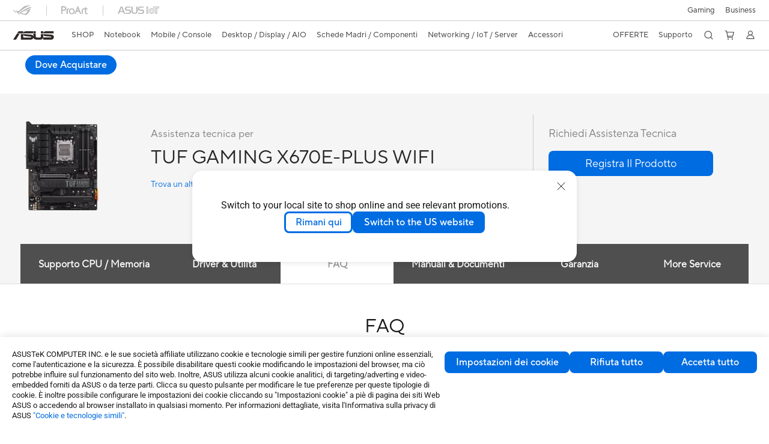

--- FILE ---
content_type: text/html; charset=utf-8
request_url: https://www.asus.com/it/motherboards-components/motherboards/tuf-gaming/tuf-gaming-x670e-plus-wifi/helpdesk_knowledge?model2Name=TUF-GAMING-X670E-PLUS-WIFI
body_size: 96501
content:
<!doctype html>
<html data-n-head-ssr dir="ltr" lang="it-it" data-n-head="%7B%22dir%22:%7B%22ssr%22:%22ltr%22%7D,%22lang%22:%7B%22ssr%22:%22it-it%22%7D%7D">
  <head >
    <title>TUF GAMING X670E-PLUS WIFI｜Schede Madri｜ASUS Italia</title><meta data-n-head="ssr" charset="utf-8"><meta data-n-head="ssr" name="viewport" content="width=device-width, initial-scale=1, maximum-scale=5.0"><meta data-n-head="ssr" data-hid="description" name="description" content="ASUS TUF GAMING X670E-PLUS WIFI is an AMD AM5 (Ryzen™ 7000) ATX Gaming motherboard with 16 teamed power stages, PCIe® 5.0, DDR5 RAM support, four M.2 slots, USB 3.2 Gen 2x2 Type-C®, and Aura Sync RGB lighting."><link data-n-head="ssr" rel="icon" type="image/x-icon" href="/new_asus_ico_256x256.png"><link data-n-head="ssr" rel="alternate" hreflang="ar-EG" href="https://www.asus.com/eg/motherboards-components/motherboards/tuf-gaming/tuf-gaming-x670e-plus-wifi/helpdesk_knowledge?model2Name=TUF-GAMING-X670E-PLUS-WIFI"><link data-n-head="ssr" rel="alternate" hreflang="bg-BG" href="https://www.asus.com/bg/motherboards-components/motherboards/tuf-gaming/tuf-gaming-x670e-plus-wifi/helpdesk_knowledge?model2Name=TUF-GAMING-X670E-PLUS-WIFI"><link data-n-head="ssr" rel="alternate" hreflang="cs-CZ" href="https://www.asus.com/cz/motherboards-components/motherboards/tuf-gaming/tuf-gaming-x670e-plus-wifi/helpdesk_knowledge?model2Name=TUF-GAMING-X670E-PLUS-WIFI"><link data-n-head="ssr" rel="alternate" hreflang="da-DK" href="https://www.asus.com/dk/motherboards-components/motherboards/tuf-gaming/tuf-gaming-x670e-plus-wifi/helpdesk_knowledge?model2Name=TUF-GAMING-X670E-PLUS-WIFI"><link data-n-head="ssr" rel="alternate" hreflang="de-CH" href="https://www.asus.com/ch-de/motherboards-components/motherboards/tuf-gaming/tuf-gaming-x670e-plus-wifi/helpdesk_knowledge?model2Name=TUF-GAMING-X670E-PLUS-WIFI"><link data-n-head="ssr" rel="alternate" hreflang="de-DE" href="https://www.asus.com/de/motherboards-components/motherboards/tuf-gaming/tuf-gaming-x670e-plus-wifi/helpdesk_knowledge?model2Name=TUF-GAMING-X670E-PLUS-WIFI"><link data-n-head="ssr" rel="alternate" hreflang="el-GR" href="https://www.asus.com/gr/motherboards-components/motherboards/tuf-gaming/tuf-gaming-x670e-plus-wifi/helpdesk_knowledge?model2Name=TUF-GAMING-X670E-PLUS-WIFI"><link data-n-head="ssr" rel="alternate" hreflang="en" href="https://www.asus.com/motherboards-components/motherboards/tuf-gaming/tuf-gaming-x670e-plus-wifi/helpdesk_knowledge?model2Name=TUF-GAMING-X670E-PLUS-WIFI"><link data-n-head="ssr" rel="alternate" hreflang="en-AE" href="https://www.asus.com/me-en/motherboards-components/motherboards/tuf-gaming/tuf-gaming-x670e-plus-wifi/helpdesk_knowledge?model2Name=TUF-GAMING-X670E-PLUS-WIFI"><link data-n-head="ssr" rel="alternate" hreflang="en-AU" href="https://www.asus.com/au/motherboards-components/motherboards/tuf-gaming/tuf-gaming-x670e-plus-wifi/helpdesk_knowledge?model2Name=TUF-GAMING-X670E-PLUS-WIFI"><link data-n-head="ssr" rel="alternate" hreflang="en-CA" href="https://www.asus.com/ca-en/motherboards-components/motherboards/tuf-gaming/tuf-gaming-x670e-plus-wifi/helpdesk_knowledge?model2Name=TUF-GAMING-X670E-PLUS-WIFI"><link data-n-head="ssr" rel="alternate" hreflang="en-CH" href="https://www.asus.com/ch-en/motherboards-components/motherboards/tuf-gaming/tuf-gaming-x670e-plus-wifi/helpdesk_knowledge?model2Name=TUF-GAMING-X670E-PLUS-WIFI"><link data-n-head="ssr" rel="alternate" hreflang="en-eg" href="https://www.asus.com/eg-en/motherboards-components/motherboards/tuf-gaming/tuf-gaming-x670e-plus-wifi/helpdesk_knowledge?model2Name=TUF-GAMING-X670E-PLUS-WIFI"><link data-n-head="ssr" rel="alternate" hreflang="en-GB" href="https://www.asus.com/uk/motherboards-components/motherboards/tuf-gaming/tuf-gaming-x670e-plus-wifi/helpdesk_knowledge?model2Name=TUF-GAMING-X670E-PLUS-WIFI"><link data-n-head="ssr" rel="alternate" hreflang="en-GR" href="https://www.asus.com/gr-en/motherboards-components/motherboards/tuf-gaming/tuf-gaming-x670e-plus-wifi/helpdesk_knowledge?model2Name=TUF-GAMING-X670E-PLUS-WIFI"><link data-n-head="ssr" rel="alternate" hreflang="en-HK" href="https://www.asus.com/hk-en/motherboards-components/motherboards/tuf-gaming/tuf-gaming-x670e-plus-wifi/helpdesk_knowledge?model2Name=TUF-GAMING-X670E-PLUS-WIFI"><link data-n-head="ssr" rel="alternate" hreflang="en-IN" href="https://www.asus.com/in/motherboards-components/motherboards/tuf-gaming/tuf-gaming-x670e-plus-wifi/helpdesk_knowledge?model2Name=TUF-GAMING-X670E-PLUS-WIFI"><link data-n-head="ssr" rel="alternate" hreflang="en-MY" href="https://www.asus.com/my/motherboards-components/motherboards/tuf-gaming/tuf-gaming-x670e-plus-wifi/helpdesk_knowledge?model2Name=TUF-GAMING-X670E-PLUS-WIFI"><link data-n-head="ssr" rel="alternate" hreflang="en-NZ" href="https://www.asus.com/nz/motherboards-components/motherboards/tuf-gaming/tuf-gaming-x670e-plus-wifi/helpdesk_knowledge?model2Name=TUF-GAMING-X670E-PLUS-WIFI"><link data-n-head="ssr" rel="alternate" hreflang="en-PH" href="https://www.asus.com/ph/motherboards-components/motherboards/tuf-gaming/tuf-gaming-x670e-plus-wifi/helpdesk_knowledge?model2Name=TUF-GAMING-X670E-PLUS-WIFI"><link data-n-head="ssr" rel="alternate" hreflang="en-RS" href="https://www.asus.com/rs-en/motherboards-components/motherboards/tuf-gaming/tuf-gaming-x670e-plus-wifi/helpdesk_knowledge?model2Name=TUF-GAMING-X670E-PLUS-WIFI"><link data-n-head="ssr" rel="alternate" hreflang="en-SA" href="https://www.asus.com/sa-en/motherboards-components/motherboards/tuf-gaming/tuf-gaming-x670e-plus-wifi/helpdesk_knowledge?model2Name=TUF-GAMING-X670E-PLUS-WIFI"><link data-n-head="ssr" rel="alternate" hreflang="en-SG" href="https://www.asus.com/sg/motherboards-components/motherboards/tuf-gaming/tuf-gaming-x670e-plus-wifi/helpdesk_knowledge?model2Name=TUF-GAMING-X670E-PLUS-WIFI"><link data-n-head="ssr" rel="alternate" hreflang="en-US" href="https://www.asus.com/us/motherboards-components/motherboards/tuf-gaming/tuf-gaming-x670e-plus-wifi/helpdesk_knowledge?model2Name=TUF-GAMING-X670E-PLUS-WIFI"><link data-n-head="ssr" rel="alternate" hreflang="en-ZA" href="https://www.asus.com/za/motherboards-components/motherboards/tuf-gaming/tuf-gaming-x670e-plus-wifi/helpdesk_knowledge?model2Name=TUF-GAMING-X670E-PLUS-WIFI"><link data-n-head="ssr" rel="alternate" hreflang="es-AR" href="https://www.asus.com/ar/motherboards-components/motherboards/tuf-gaming/tuf-gaming-x670e-plus-wifi/helpdesk_knowledge?model2Name=TUF-GAMING-X670E-PLUS-WIFI"><link data-n-head="ssr" rel="alternate" hreflang="es-CL" href="https://www.asus.com/cl/motherboards-components/motherboards/tuf-gaming/tuf-gaming-x670e-plus-wifi/helpdesk_knowledge?model2Name=TUF-GAMING-X670E-PLUS-WIFI"><link data-n-head="ssr" rel="alternate" hreflang="es-CO" href="https://www.asus.com/co/motherboards-components/motherboards/tuf-gaming/tuf-gaming-x670e-plus-wifi/helpdesk_knowledge?model2Name=TUF-GAMING-X670E-PLUS-WIFI"><link data-n-head="ssr" rel="alternate" hreflang="es-ES" href="https://www.asus.com/es/motherboards-components/motherboards/tuf-gaming/tuf-gaming-x670e-plus-wifi/helpdesk_knowledge?model2Name=TUF-GAMING-X670E-PLUS-WIFI"><link data-n-head="ssr" rel="alternate" hreflang="es-MX" href="https://www.asus.com/mx/motherboards-components/motherboards/tuf-gaming/tuf-gaming-x670e-plus-wifi/helpdesk_knowledge?model2Name=TUF-GAMING-X670E-PLUS-WIFI"><link data-n-head="ssr" rel="alternate" hreflang="es-PE" href="https://www.asus.com/pe/motherboards-components/motherboards/tuf-gaming/tuf-gaming-x670e-plus-wifi/helpdesk_knowledge?model2Name=TUF-GAMING-X670E-PLUS-WIFI"><link data-n-head="ssr" rel="alternate" hreflang="fi-FI" href="https://www.asus.com/fi/motherboards-components/motherboards/tuf-gaming/tuf-gaming-x670e-plus-wifi/helpdesk_knowledge?model2Name=TUF-GAMING-X670E-PLUS-WIFI"><link data-n-head="ssr" rel="alternate" hreflang="fr-BE" href="https://www.asus.com/be-fr/motherboards-components/motherboards/tuf-gaming/tuf-gaming-x670e-plus-wifi/helpdesk_knowledge?model2Name=TUF-GAMING-X670E-PLUS-WIFI"><link data-n-head="ssr" rel="alternate" hreflang="fr-CA" href="https://www.asus.com/ca-fr/motherboards-components/motherboards/tuf-gaming/tuf-gaming-x670e-plus-wifi/helpdesk_knowledge?model2Name=TUF-GAMING-X670E-PLUS-WIFI"><link data-n-head="ssr" rel="alternate" hreflang="fr-CH" href="https://www.asus.com/ch-fr/motherboards-components/motherboards/tuf-gaming/tuf-gaming-x670e-plus-wifi/helpdesk_knowledge?model2Name=TUF-GAMING-X670E-PLUS-WIFI"><link data-n-head="ssr" rel="alternate" hreflang="fr-FR" href="https://www.asus.com/fr/motherboards-components/motherboards/tuf-gaming/tuf-gaming-x670e-plus-wifi/helpdesk_knowledge?model2Name=TUF-GAMING-X670E-PLUS-WIFI"><link data-n-head="ssr" rel="alternate" hreflang="he-IL" href="https://www.asus.com/il/motherboards-components/motherboards/tuf-gaming/tuf-gaming-x670e-plus-wifi/helpdesk_knowledge?model2Name=TUF-GAMING-X670E-PLUS-WIFI"><link data-n-head="ssr" rel="alternate" hreflang="hu-HU" href="https://www.asus.com/hu/motherboards-components/motherboards/tuf-gaming/tuf-gaming-x670e-plus-wifi/helpdesk_knowledge?model2Name=TUF-GAMING-X670E-PLUS-WIFI"><link data-n-head="ssr" rel="alternate" hreflang="id-ID" href="https://www.asus.com/id/motherboards-components/motherboards/tuf-gaming/tuf-gaming-x670e-plus-wifi/helpdesk_knowledge?model2Name=TUF-GAMING-X670E-PLUS-WIFI"><link data-n-head="ssr" rel="alternate" hreflang="it-IT" href="https://www.asus.com/it/motherboards-components/motherboards/tuf-gaming/tuf-gaming-x670e-plus-wifi/helpdesk_knowledge?model2Name=TUF-GAMING-X670E-PLUS-WIFI"><link data-n-head="ssr" rel="alternate" hreflang="ja-JP" href="https://www.asus.com/jp/motherboards-components/motherboards/tuf-gaming/tuf-gaming-x670e-plus-wifi/helpdesk_knowledge?model2Name=TUF-GAMING-X670E-PLUS-WIFI"><link data-n-head="ssr" rel="alternate" hreflang="ko-KR" href="https://www.asus.com/kr/motherboards-components/motherboards/tuf-gaming/tuf-gaming-x670e-plus-wifi/helpdesk_knowledge?model2Name=TUF-GAMING-X670E-PLUS-WIFI"><link data-n-head="ssr" rel="alternate" hreflang="nl-BE" href="https://www.asus.com/be-nl/motherboards-components/motherboards/tuf-gaming/tuf-gaming-x670e-plus-wifi/helpdesk_knowledge?model2Name=TUF-GAMING-X670E-PLUS-WIFI"><link data-n-head="ssr" rel="alternate" hreflang="nl-NL" href="https://www.asus.com/nl/motherboards-components/motherboards/tuf-gaming/tuf-gaming-x670e-plus-wifi/helpdesk_knowledge?model2Name=TUF-GAMING-X670E-PLUS-WIFI"><link data-n-head="ssr" rel="alternate" hreflang="no-NO" href="https://www.asus.com/no/motherboards-components/motherboards/tuf-gaming/tuf-gaming-x670e-plus-wifi/helpdesk_knowledge?model2Name=TUF-GAMING-X670E-PLUS-WIFI"><link data-n-head="ssr" rel="alternate" hreflang="pl-PL" href="https://www.asus.com/pl/motherboards-components/motherboards/tuf-gaming/tuf-gaming-x670e-plus-wifi/helpdesk_knowledge?model2Name=TUF-GAMING-X670E-PLUS-WIFI"><link data-n-head="ssr" rel="alternate" hreflang="pt-BR" href="https://www.asus.com/br/motherboards-components/motherboards/tuf-gaming/tuf-gaming-x670e-plus-wifi/helpdesk_knowledge?model2Name=TUF-GAMING-X670E-PLUS-WIFI"><link data-n-head="ssr" rel="alternate" hreflang="pt-PT" href="https://www.asus.com/pt/motherboards-components/motherboards/tuf-gaming/tuf-gaming-x670e-plus-wifi/helpdesk_knowledge?model2Name=TUF-GAMING-X670E-PLUS-WIFI"><link data-n-head="ssr" rel="alternate" hreflang="ru-RU" href="https://www.asus.com/ru/motherboards-components/motherboards/tuf-gaming/tuf-gaming-x670e-plus-wifi/helpdesk_knowledge?model2Name=TUF-GAMING-X670E-PLUS-WIFI"><link data-n-head="ssr" rel="alternate" hreflang="sk-SK" href="https://www.asus.com/sk/motherboards-components/motherboards/tuf-gaming/tuf-gaming-x670e-plus-wifi/helpdesk_knowledge?model2Name=TUF-GAMING-X670E-PLUS-WIFI"><link data-n-head="ssr" rel="alternate" hreflang="sl-si" href="https://www.asus.com/si/motherboards-components/motherboards/tuf-gaming/tuf-gaming-x670e-plus-wifi/helpdesk_knowledge?model2Name=TUF-GAMING-X670E-PLUS-WIFI"><link data-n-head="ssr" rel="alternate" hreflang="sr-RS" href="https://www.asus.com/rs/motherboards-components/motherboards/tuf-gaming/tuf-gaming-x670e-plus-wifi/helpdesk_knowledge?model2Name=TUF-GAMING-X670E-PLUS-WIFI"><link data-n-head="ssr" rel="alternate" hreflang="sv-SE" href="https://www.asus.com/se/motherboards-components/motherboards/tuf-gaming/tuf-gaming-x670e-plus-wifi/helpdesk_knowledge?model2Name=TUF-GAMING-X670E-PLUS-WIFI"><link data-n-head="ssr" rel="alternate" hreflang="tr-TR" href="https://www.asus.com/tr/motherboards-components/motherboards/tuf-gaming/tuf-gaming-x670e-plus-wifi/helpdesk_knowledge?model2Name=TUF-GAMING-X670E-PLUS-WIFI"><link data-n-head="ssr" rel="alternate" hreflang="uk-UA" href="https://www.asus.com/ua-ua/motherboards-components/motherboards/tuf-gaming/tuf-gaming-x670e-plus-wifi/helpdesk_knowledge?model2Name=TUF-GAMING-X670E-PLUS-WIFI"><link data-n-head="ssr" rel="alternate" hreflang="vi-VN" href="https://www.asus.com/vn/motherboards-components/motherboards/tuf-gaming/tuf-gaming-x670e-plus-wifi/helpdesk_knowledge?model2Name=TUF-GAMING-X670E-PLUS-WIFI"><link data-n-head="ssr" rel="alternate" hreflang="zh-CN" href="https://www.asus.com.cn/motherboards-components/motherboards/tuf-gaming/tuf-gaming-x670e-plus-wifi/helpdesk_knowledge?model2Name=TUF-GAMING-X670E-PLUS-WIFI"><link data-n-head="ssr" rel="alternate" hreflang="zh-HK" href="https://www.asus.com/hk/motherboards-components/motherboards/tuf-gaming/tuf-gaming-x670e-plus-wifi/helpdesk_knowledge?model2Name=TUF-GAMING-X670E-PLUS-WIFI"><link data-n-head="ssr" rel="alternate" hreflang="zh-TW" href="https://www.asus.com/tw/motherboards-components/motherboards/tuf-gaming/tuf-gaming-x670e-plus-wifi/helpdesk_knowledge?model2Name=TUF-GAMING-X670E-PLUS-WIFI"><link data-n-head="ssr" rel="canonical" href="https://www.asus.com/it/motherboards-components/motherboards/tuf-gaming/tuf-gaming-x670e-plus-wifi/helpdesk_knowledge?model2Name=TUF-GAMING-X670E-PLUS-WIFI"><script data-n-head="ssr" src="" async></script><script data-n-head="ssr" src="" async></script><script data-n-head="ssr" type="text/javascript">(function (w, d, s, l, i) {
          w[l] = w[l] || [];
          w[l].push({'gtm.start': new Date().getTime(), event: 'gtm.js' });
          var f = d.getElementsByTagName(s)[0],
          j = d.createElement(s),
          dl = l != "dataLayer" ? "&l=" + l : "";
          j.defer = true;
          j.src = "https://www.googletagmanager.com/gtm.js?id=" + i + dl;
          f.parentNode.insertBefore(j, f);
          })(window, document, "script", "dataLayer", "GTM-NJRLM8");
          </script><script data-n-head="ssr" type="text/javascript" src="/nuxtStatic/js/jquery.min.js"></script><script data-n-head="ssr" type="text/javascript">window.AsusAPIConfig = {"system":"asus","websitePath":"it","theme":"asus","campaignId":"9f66f36a-32c8-454b-b4fb-b3c9b35f04b1","showHeaderPopUp":true}; </script><script data-n-head="ssr" type="text/javascript" src="https://dlcdnimgs.asus.com/vendor/subscribe-form/js/subscribeform.min.js"></script><script data-n-head="ssr" type="text/javascript" src="https://dlcdnimgs.asus.com/vendor/public/fonts/js/roboto.js" async></script><script data-n-head="ssr" data-hid="nuxt-jsonld-23962833" type="application/ld+json">
[
  {
    "@context": "http://schema.org",
    "@type": "Product",
    "@id": "https://www.asus.com/it/motherboards-components/motherboards/tuf-gaming/tuf-gaming-x670e-plus-wifi/helpdesk_knowledge?model2Name=TUF-GAMING-X670E-PLUS-WIFI",
    "name": "TUF GAMING X670E-PLUS WIFI",
    "image": [
      "https://dlcdnwebimgs.asus.com/gain/ad8d8b21-88f6-47ea-873b-403ad6e70f16/",
      "https://dlcdnwebimgs.asus.com/gain/5760895a-6a04-47b2-8104-b5ca7766b17c/",
      "https://dlcdnwebimgs.asus.com/gain/d18ce467-724d-4f46-a58e-ae21307ad43e/",
      "https://dlcdnwebimgs.asus.com/gain/83a731e4-a658-45f6-ada9-273c8f40aede/",
      "https://dlcdnwebimgs.asus.com/gain/5d516531-9b55-47e2-b092-a2d01731d677/",
      "https://dlcdnwebimgs.asus.com/gain/4a38a9fc-f169-4c22-8874-c7d0db7548fe/"
    ],
    "description": "ASUS TUF GAMING X670E-PLUS WIFI is an AMD AM5 (Ryzen™ 7000) ATX Gaming motherboard with 16 teamed power stages, PCIe® 5.0, DDR5 RAM support, four M.2 slots, USB 3.2 Gen 2x2 Type-C®, and Aura Sync RGB lighting.",
    "sku": 20968,
    "brand": {
      "@type": "Thing",
      "name": "ASUS"
    }
  },
  {
    "@context": "https://schema.org",
    "@type": "BreadcrumbList",
    "itemListElement": [
      {
        "@type": "ListItem",
        "position": 1,
        "name": "Schede Madri / Componenti",
        "item": ""
      },
      {
        "@type": "ListItem",
        "position": 2,
        "name": "Schede Madri",
        "item": ""
      },
      {
        "@type": "ListItem",
        "position": 3,
        "name": "TUF Gaming",
        "item": "https://www.asus.com/it/motherboards-components/motherboards/tuf-gaming/"
      },
      {
        "@type": "ListItem",
        "position": 4,
        "name": "TUF GAMING X670E-PLUS WIFI",
        "item": "https://www.asus.com/it/motherboards-components/motherboards/tuf-gaming/tuf-gaming-x670e-plus-wifi/"
      }
    ]
  }
]
</script><link rel="stylesheet" href="/_nuxt/d03fa0119.css"><link rel="stylesheet" href="/_nuxt/9d2290119.css"><link rel="stylesheet" href="/_nuxt/f95560119.css"><link rel="stylesheet" href="/_nuxt/fc3c10119.css"><link rel="stylesheet" href="/_nuxt/926730119.css"><link rel="stylesheet" href="/_nuxt/733210119.css"><link rel="stylesheet" href="/_nuxt/60eb20119.css"><link rel="stylesheet" href="/_nuxt/6670d0119.css"><link rel="stylesheet" href="/_nuxt/794260119.css"><link rel="stylesheet" href="/_nuxt/ae1090119.css"><link rel="stylesheet" href="/_nuxt/23f6a0119.css"><link rel="stylesheet" href="/_nuxt/744170119.css"><link rel="stylesheet" href="/_nuxt/0fb800119.css"><link rel="stylesheet" href="/_nuxt/820470119.css"><link rel="stylesheet" href="/_nuxt/4dd1c0119.css">
  </head>
  <body >
    <div data-server-rendered="true" id="__nuxt"><!----><div id="__layout"><div id="_defaultWrapper"><noscript><iframe src="//www.googletagmanager.com/ns.html?id=GTM-NJRLM8" height="0" width="0" style="display:none;visibility:hidden"></iframe></noscript> <div role="navigation" id="OfficialHeaderWrapper" lang="it-it" class="headerExternal asusOfficialHeader Header__headerWrapper__2E1QH" style="--space-width:0px;"><div id="wrapperDesktop" class="Header__wrapperDesktop__h6Pb2 Header__themeWhite__1yGlc"><div class="Header__accessibilitTool__21iRj"><button tabindex="0" aria-label="Passa al contenuto" class="Header__skipToContent__2ar4U">
        Passa al contenuto
      </button> <a tabindex="0" href="https://www.asus.com/it/content/Accessibility-Policy/" class="Header__accessibilityHelp__3yDRu">
        Aiuto accessibilità
      </a></div> <div id="headerLayerOne" class="Header__headerLayerOne__xBqqu"><div class="Header__headerLayerOneContainer__2nUEJ Header__themeWhite__1yGlc"><div class="Header__topLeftMenu__iiqYG Header__themeWhite__1yGlc"><div class="Header__imageContainer__2KPMI Header__themeWhite__1yGlc Header__firstItem__3aTuO"><a href="https://rog.asus.com/it/" target="_blank" rel="" class="Header__logo__22hjG"><img src="https://www.asus.com/media/Odin/images/header/ROG_normal.svg" alt="ROG" class="Header__defaultImage__1kdR0"> <img src="https://www.asus.com/media/Odin/images/header/ROG_hover.svg" alt="ROG" class="Header__hoverImage__1OOKy"></a></div><div class="Header__imageContainer__2KPMI Header__themeWhite__1yGlc"><a href="https://www.asus.com/it/ProArt/" target="_Self" rel="" class="Header__logo__22hjG"><img src="https://www.asus.com/media/Odin/images/header/ProArt_normal.svg" alt="Content Creators" class="Header__defaultImage__1kdR0"> <img src="https://www.asus.com/media/Odin/images/header/ProArt_hover.svg" alt="Content Creators" class="Header__hoverImage__1OOKy"></a></div><div class="Header__imageContainer__2KPMI Header__themeWhite__1yGlc"><a href="https://iot.asus.com/" target="_blank" rel="" class="Header__logo__22hjG"><img src="https://www.asus.com/media/Odin/images/header/IoT_normal.svg" alt="AIoT" class="Header__defaultImage__1kdR0"> <img src="https://www.asus.com/media/Odin/images/header/IoT_hover.svg" alt="AIoT" class="Header__hoverImage__1OOKy"></a></div></div> <div class="Header__topRightMenu__2ix8W Header__themeWhite__1yGlc"><div tabindex="0" role="button" aria-haspopup="true" aria-expanded="false" class="Header__themeWhite__1yGlc Header__topRightMenuItem__1W7va"><div><span class="Header__textContainer__1zgYq">
                  Gaming
                </span> <!----></div></div><div class="Header__themeWhite__1yGlc Header__topRightMenuItem__1W7va"><div><a href="https://www.asus.com/it/business/" target="_Self" rel="" class="Header__textContainer__1zgYq">
                  Business
                </a></div></div></div></div></div> <div class="Header__headerBar__1csGL Header__themeWhite__1yGlc"><div tabindex="0" role="button" aria-label="menu open button" class="Header__menuOpenBtn__1uNJE Header__themeWhite__1yGlc"></div> <div class="Header__asusLogoContainer__18Tvl"><div role="link" tabindex="0" aria-label="ASUS Official Site Homepage" class="Header__asusLogo__3kBbE Header__themeWhite__1yGlc"></div></div> <div class="Header__searchAndCart__3PK6X"><div aria-label="Search" role="button" tabindex="0" class="Header__item__zmemY Header__search__2Wbxu Header__themeWhite__1yGlc"></div> <div class="Header__item__zmemY Header__cart__3QTk- Header__themeWhite__1yGlc"><div tabindex="0" aria-label="Cart, 0 item(s)" role="button" class="headerCartIcon Header__miniCartIcon__2vSJF Header__themeWhite__1yGlc"></div> <!----> <div role="dialog" aria-modal="true" id="memberFeaturefloatMobile" class="miniCart HeaderMiniCart__memberFeaturefloat__3dsKZ HeaderMiniCart__miniCartEmpty__gVZoG" style="display:none;"><div class="miniCartTab HeaderMiniCart__memberFeaturefloatBox__RvlMT HeaderMiniCart__miniCartEmpty__gVZoG"><div class="HeaderMiniCart__CarNoItem__26BKj">Non ci sono articoli nel carrello.</div> <a href="https://www.asus.com/it/store/" aria-label="Shop on ASUS store" class="HeaderMiniCart__CarNoItemUrl__3jQKL">
      Shop on ASUS store
    </a></div> <!----> <div class="HeaderMiniCart__closeCartMenu__chGTj"><div tabindex="0" role="button" aria-label="close mini cart menu" class="canTabFocus HeaderMiniCart__touchRange__3y3we"></div> <svg width="16" height="16" viewBox="0 0 16 16" fill="none" xmlns="http://www.w3.org/2000/svg" svg-inline role="presentation" focusable="false" tabindex="-1" class="svg-icon"><path d="M14 2L2 14M2 2l12 12" stroke="#666" stroke-linecap="round"></path></svg></div></div></div></div></div> <div class="HeaderSearchDropDownMenu__wrapperSearchDropDownMenu__31mT8"><div class="HeaderSearchDropDownMenu__headerSearchDropDownMenu__TfL4d"><div class="HeaderSearchDropDownMenu__innerWeaper__1jtC7" style="display:none;"><div class="HeaderSearchDropDownMenu__searchInputContainerBox__3Baaj"><div class="HeaderSearchDropDownMenu__searchInputContainer__2NlT1"><!----> <input type="text" maxlength="250" role="combobox" aria-label="Cerca su ASUS.com" aria-autocomplete="list" aria-owns="Quick links suggestion" aria-expanded="false" placeholder="Cerca su ASUS.com" value="" class="HeaderSearchDropDownMenu__searchInput__2r0So HeaderSearchDropDownMenu__noKeyWord__1MjlB"> <div tabindex="0" role="button" aria-label="Clear search term" class="HeaderSearchDropDownMenu__closeSearchIcon__31ILF" style="display:none;"><svg width="24" height="24" viewBox="0 0 24 24" fill="none" xmlns="http://www.w3.org/2000/svg" svg-inline role="presentation" focusable="false" tabindex="-1"><path d="M18 6L6 18M6 6l12 12" stroke="#181818" stroke-linecap="round"></path></svg></div></div> <!----></div> <!----></div> <div class="HeaderSearchDropDownMenu__overlayer__3nIPD"></div></div></div> <div class="Header__windowMask__39j-5"></div> <div class="Header__headerLayerTwo__115Eu"><div class="Header__headerLayerTwoContainer__2nAz4"><div class="Header__asusLogoContainer__18Tvl"><div role="link" tabindex="0" aria-label="ASUS Official Site Homepage" class="Header__asusLogo__3kBbE Header__themeWhite__1yGlc"></div></div> <div class="Header__spaceForAsusLogo__1k1A-"></div> <div class="Header__sideMenuClose__CrXWr"><div tabindex="-1" aria-label="menu close button" aria-hidden="true" class="Header__closeBtn__2npQc Header__themeWhite__1yGlc"></div></div> <div class="Header__navContainer__beKIL"><nav aria-label="Navigation" class="mainNavigationList Header__mainNavigationList__2LD5y"><div id="storeMenu" class="mainNavigationItem Header__mainNavigationItem__26BOR Header__storeMenuItem__3xWUL Header__themeWhite__1yGlc"><span><a href="https://www.asus.com/it/store/" target="_Self" aria-label="ASUS Store">
                    SHOP
                  </a></span></div> <div id="spaceStoreMenu" class="Header__spaceForMenuItem__14d_b"></div> <!----> <!----> <div tabindex="0" role="button" aria-haspopup="menu" aria-expanded="false" class="mainNavigationItem Header__mainNavigationItem__26BOR Header__themeWhite__1yGlc"><span>
                  Notebook
                </span> <span class="Header__toggleBtn__22kb_ Header__openBtn__3InIG"></span></div> <div class="Header__spaceForMenuItem__14d_b"></div> <!----><div tabindex="0" role="button" aria-haspopup="menu" aria-expanded="false" class="mainNavigationItem Header__mainNavigationItem__26BOR Header__themeWhite__1yGlc"><span>
                  Mobile / Console
                </span> <span class="Header__toggleBtn__22kb_ Header__openBtn__3InIG"></span></div> <div class="Header__spaceForMenuItem__14d_b"></div> <!----><div tabindex="0" role="button" aria-haspopup="menu" aria-expanded="false" class="mainNavigationItem Header__mainNavigationItem__26BOR Header__themeWhite__1yGlc"><span>
                  Desktop / Display / AIO
                </span> <span class="Header__toggleBtn__22kb_ Header__openBtn__3InIG"></span></div> <div class="Header__spaceForMenuItem__14d_b"></div> <!----><div tabindex="0" role="button" aria-haspopup="menu" aria-expanded="false" class="mainNavigationItem Header__mainNavigationItem__26BOR Header__themeWhite__1yGlc"><span>
                  Schede Madri / Componenti
                </span> <span class="Header__toggleBtn__22kb_ Header__openBtn__3InIG"></span></div> <div class="Header__spaceForMenuItem__14d_b"></div> <!----><div tabindex="0" role="button" aria-haspopup="menu" aria-expanded="false" class="mainNavigationItem Header__mainNavigationItem__26BOR Header__themeWhite__1yGlc"><span>
                  Networking / IoT / Server
                </span> <span class="Header__toggleBtn__22kb_ Header__openBtn__3InIG"></span></div> <div class="Header__spaceForMenuItem__14d_b"></div> <!----><div tabindex="0" role="button" aria-haspopup="menu" aria-expanded="false" class="mainNavigationItem Header__mainNavigationItem__26BOR Header__themeWhite__1yGlc"><span>
                  Accessori
                </span> <span class="Header__toggleBtn__22kb_ Header__openBtn__3InIG"></span></div> <div class="Header__spaceForMenuItem__14d_b"></div> <!----> <div class="Header__sideMenuContentSection__2UXUJ"><div class="Header__item__zmemY"><div tabindex="0" aria-expanded="false" class="Header__levelOneList__1pHn3">
                      OFFERTE
                      <span class="Header__toggleBtn__22kb_ Header__openBtn__3InIG Header__show__14ec2"></span> <span class="Header__toggleBtn__22kb_ Header__collapseBtn__-yBN9"></span></div> <div class="Header__levelTwoListBox__1rdVc" style="display:none;"><a href="https://www.asus.com/it/deals/winter-sale" tabindex="-1" target="_Self" rel="" class="Header__levelTwoList__oZVZ2">
                      WINTER SALES
                    </a><a href="https://www.asus.com/it/deals/Selected-for-Students/" tabindex="-1" target="_Self" rel="" class="Header__levelTwoList__oZVZ2">
                      Selezione Offerte Studenti &amp; Insegnanti
                    </a><a href="https://www.asus.com/it/deals/all-deals/" tabindex="-1" target="_Self" rel="" class="Header__levelTwoList__oZVZ2">
                      Tutte le Offerte
                    </a></div></div><div class="Header__item__zmemY"><div tabindex="0" aria-expanded="false" class="Header__levelOneList__1pHn3">
                      Supporto
                      <span class="Header__toggleBtn__22kb_ Header__openBtn__3InIG Header__show__14ec2"></span> <span class="Header__toggleBtn__22kb_ Header__collapseBtn__-yBN9"></span></div> <div class="Header__levelTwoListBox__1rdVc" style="display:none;"><a href="https://www.asus.com/it/support/" tabindex="-1" target="_Blank" rel="" class="Header__levelTwoList__oZVZ2">
                      Servizio di assistenza
                    </a><a href="https://account.asus.com/it/myproducts.aspx?lang=it-it" tabindex="-1" target="_Self" rel="" class="Header__levelTwoList__oZVZ2">
                      Registrazione Prodotto
                    </a><a href="https://www.asus.com/it/support/download-center/" tabindex="-1" target="_Self" rel="" class="Header__levelTwoList__oZVZ2">
                      Centro di download
                    </a><a href="https://www.asus.com/it/content/3-year-warranty/" tabindex="-1" target="_Self" rel="" class="Header__levelTwoList__oZVZ2">
                      3 anni di Garanzia Internazionale
                    </a><a href="https://www.asus.com/it/support/premium_care/" tabindex="-1" target="_Blank" rel="" class="Header__levelTwoList__oZVZ2">
                      ASUS Premium Care
                    </a><a href="https://www.asus.com/it/support/Repair-Status-Inquiry/?cname=Italy" tabindex="-1" target="_Self" rel="" class="Header__levelTwoList__oZVZ2">
                      Controllo stato riparazione
                    </a><a href="https://www.asus.com/it/support/MyASUS-deeplink/" tabindex="-1" target="_Self" rel="" class="Header__levelTwoList__oZVZ2">
                      MyASUS
                    </a><a href="https://www.asus.com/it/accessory-finder/" tabindex="-1" target="_Self" rel="" class="Header__levelTwoList__oZVZ2">
                      Accessory Finder
                    </a><a href="" tabindex="-1" target="_Blank" rel="" class="Header__levelTwoList__oZVZ2">
                      Trova un negozio
                    </a></div></div> <div class="Header__item__zmemY"><div tabindex="0" role="button" aria-label="Member Account" aria-expanded="false" class="Header__levelOneList__1pHn3 Header__member__1MdQw Header__themeWhite__1yGlc">
                  My Account
                  <span class="Header__toggleBtn__22kb_ Header__openBtn__3InIG Header__show__14ec2"></span> <span class="Header__toggleBtn__22kb_ Header__collapseBtn__-yBN9"></span></div> <!----></div></div> <div class="Header__sideMenuContentSection__2UXUJ"><div class="Header__item__zmemY"><div tabindex="0" role="button" aria-expanded="false" class="Header__levelOneList__1pHn3">
                      Gaming
                      <span class="Header__toggleBtn__22kb_ Header__openBtn__3InIG Header__show__14ec2"></span> <span class="Header__toggleBtn__22kb_ Header__collapseBtn__-yBN9"></span></div> <div class="Header__levelTwoListBox__1rdVc" style="display:none;"><a href="https://rog.asus.com/it/" tabindex="-1" target="_Blank" rel="" class="Header__levelTwoList__oZVZ2">
                      ROG - Republic of Gamers
                    </a><a href="https://www.asus.com/campaign/tuf-gaming/it/" tabindex="-1" target="_Blank" rel="" class="Header__levelTwoList__oZVZ2">
                      TUF Gaming
                    </a><a href="https://www.asus.com/campaign/powered-by-asus/it/" tabindex="-1" target="_Blank" rel="" class="Header__levelTwoList__oZVZ2">
                      PBA - Powered by ASUS
                    </a></div></div><div class="Header__item__zmemY"><div tabindex="0" role="button" aria-expanded="false" class="Header__levelOneList__1pHn3"><a href="https://www.asus.com/it/business/" target="_Self" rel="">
                        Business
                      </a></div> <div class="Header__levelTwoListBox__1rdVc" style="display:none;"></div></div> <div class="Header__item__zmemY"><a href="https://rog.asus.com/it/" target="_Blank" rel=""><div class="Header__levelOneList__1pHn3"><img src="https://www.asus.com/media/Odin/images/header/ROG_hover.svg" alt="ROG" class="Header__defaultImage__1kdR0"></div></a></div><div class="Header__item__zmemY"><a href="https://www.asus.com/it/ProArt/" target="_Self" rel=""><div class="Header__levelOneList__1pHn3"><img src="https://www.asus.com/media/Odin/images/header/ProArt_hover.svg" alt="Content Creators" class="Header__defaultImage__1kdR0"></div></a></div><div class="Header__item__zmemY"><a href="https://iot.asus.com/" target="" rel=""><div class="Header__levelOneList__1pHn3"><img src="https://www.asus.com/media/Odin/images/header/IoT_hover.svg" alt="AIoT" class="Header__defaultImage__1kdR0"></div></a></div></div> <div class="Header__sideMenuMobileSpace__WoCC_"></div></nav> <div class="Header__subNavigationList__1Wmem"><div tabindex="0" role="button" aria-haspopup="true" aria-expanded="false" class="Header__secondRightMenuItem__nevQN Header__themeWhite__1yGlc Header__hasBottomLine__2D8OJ"><div class="Header__inlineFlex__1Jk6H"><span>
                      OFFERTE
                    </span> <!----></div></div> <div class="Header__spaceForMenuItem__14d_b"></div><div tabindex="0" role="button" aria-haspopup="true" aria-expanded="false" class="Header__secondRightMenuItem__nevQN Header__themeWhite__1yGlc Header__hasBottomLine__2D8OJ"><div class="Header__inlineFlex__1Jk6H"><span>
                      Supporto
                    </span> <!----></div></div> <div class="Header__spaceForMenuItem__14d_b"></div> <div tabindex="0" aria-label="Search" role="button" aria-expanded="false" class="headerIcon Header__searchAndMemberFeatureItem__OxZtB Header__search__2Wbxu Header__themeWhite__1yGlc"></div> <div class="Header__spaceForMenuItem__14d_b"></div> <div tabindex="0" aria-label="Cart, 0 item(s)" role="button" aria-expanded="false" class="headerCartIcon Header__searchAndMemberFeatureItem__OxZtB Header__cart__3QTk- Header__themeWhite__1yGlc"><div class="Header__miniCartIcon__2vSJF Header__themeWhite__1yGlc"></div> <!----> <div role="dialog" aria-modal="true" id="memberFeaturefloat" class="miniCart HeaderMiniCart__memberFeaturefloat__3dsKZ HeaderMiniCart__miniCartEmpty__gVZoG" style="display:none;"><div class="miniCartTab HeaderMiniCart__memberFeaturefloatBox__RvlMT HeaderMiniCart__miniCartEmpty__gVZoG"><div class="HeaderMiniCart__CarNoItem__26BKj">Non ci sono articoli nel carrello.</div> <a href="https://www.asus.com/it/store/" aria-label="Shop on ASUS store" class="HeaderMiniCart__CarNoItemUrl__3jQKL">
      Shop on ASUS store
    </a></div> <!----> <div class="HeaderMiniCart__closeCartMenu__chGTj"><div tabindex="0" role="button" aria-label="close mini cart menu" class="canTabFocus HeaderMiniCart__touchRange__3y3we"></div> <svg width="16" height="16" viewBox="0 0 16 16" fill="none" xmlns="http://www.w3.org/2000/svg" svg-inline role="presentation" focusable="false" tabindex="-1" class="svg-icon"><path d="M14 2L2 14M2 2l12 12" stroke="#666" stroke-linecap="round"></path></svg></div></div></div> <div class="Header__spaceForMenuItem__14d_b"></div> <div tabindex="0" aria-label="Member Account" role="button" aria-expanded="false" class="headerIcon Header__searchAndMemberFeatureItem__OxZtB Header__member__1MdQw Header__themeWhite__1yGlc"><!----></div></div></div></div></div> <div></div></div> <!----></div> <div role="main"><div class="LevelFourProductSupportPage__productSupportWrapper__31Xhs"><div class="popup__wrapper__2FNrG" style="z-index:12001;display:none;"><div class="popup__popUpBg__DRZyO"><div class="popup__popUp__2CkQf"><svg width="16" height="16" viewBox="0 0 16 16" fill="none" xmlns="http://www.w3.org/2000/svg" svg-inline role="presentation" focusable="false" tabindex="-1" class="svg-icon" style="display:none;"><path d="M14 2L2 14M2 2l12 12" stroke="#666" stroke-linecap="round"></path></svg> <!----> <div class="popup__popUpBody__2s7WC"><div class="popup__seeMoreMask__3uyoq" style="display:none;"></div> <div class="popup__container__3XVNx"><div class="popup__content__28Bb1"><div></div> <div></div> <div></div></div></div></div> <div class="popup__popUpBtn__2qg6T"><div tabindex="0" aria-label="No" class="popup__cancelBtn__2S3pr">
          
        </div> <a href="#" data-theme="Blue60" target="_self" rel="" aria-label="Yes" role="button" tabindex="0" class="SolidButton__normal__3XdQd SolidButton__btn__1NmTw popup__blueButton__1STO8"><span class="SolidButton__btnText__GZc-q">
          
        </span></a></div></div></div></div> <!----> <div class="asusOfficialProductMenu LevelFourProductPageHeader__wrapper__1tvNu"><div class="LevelFourProductPageHeader__mainWrapper__3il6B"><!----> <div class="LevelFourProductPageHeader__subMenuWrapper__1Isbi" style="display:none;"><div class="LevelFourProductPageHeader__modelNameContainer__1v7C1"><!----> <h1 tabindex="0" class="LevelFourProductPageHeader__modelName__70ttK">TUF GAMING X670E-PLUS WIFI</h1></div> <div class="LevelFourProductPageHeader__productTabListContainer__BdhBb"><div tabindex="0" id="mainTabIndex" class="LevelFourProductPageHeader__mainTabIndex__1_WN-"></div> <ul class="mainTab LevelFourProductPageHeader__mainTab__SzkNa"><!----> <!----> <li class="tabItem LevelFourProductPageHeader__tabItem__Wf0N5"><!----> <a href="https://www.asus.com/it/motherboards-components/motherboards/tuf-gaming/tuf-gaming-x670e-plus-wifi/" target="_self" rel="" class="LevelFourProductPageHeader__tabItemLink__2WJxl LevelFourProductPageHeader__tabItemLinkNoSub__2dOlt">
                Descrizione
              </a> <!----></li><li class="tabItem LevelFourProductPageHeader__tabItem__Wf0N5"><a href="https://www.asus.com/it/motherboards-components/motherboards/tuf-gaming/tuf-gaming-x670e-plus-wifi/techspec/" target="_self" rel="" class="LevelFourProductPageHeader__tabItemLink__2WJxl LevelFourProductPageHeader__tabItemLinkNoSub__2dOlt">
                Specifiche Generali
              </a> <!----> <!----></li><li class="tabItem LevelFourProductPageHeader__tabItem__Wf0N5"><a href="https://www.asus.com/it/motherboards-components/motherboards/tuf-gaming/tuf-gaming-x670e-plus-wifi/review/" target="_self" rel="" class="LevelFourProductPageHeader__tabItemLink__2WJxl LevelFourProductPageHeader__tabItemLinkNoSub__2dOlt">
                Recensioni
              </a> <!----> <!----></li><li class="tabItem LevelFourProductPageHeader__tabItem__Wf0N5"><a href="https://www.asus.com/it/motherboards-components/motherboards/tuf-gaming/tuf-gaming-x670e-plus-wifi/helpdesk_knowledge/" target="_self" rel="" class="LevelFourProductPageHeader__tabItemLink__2WJxl LevelFourProductPageHeader__tabItemLinkNoSub__2dOlt LevelFourProductPageHeader__tabItemActive__3pRSS">
                Supporto
              </a> <!----> <!----></li></ul></div></div> <div class="LevelFourProductPageHeader__priceAndButtonWrapper__P3Fj7"><div class="LevelFourProductPageHeader__modelNameContainer__1v7C1 LevelFourProductPageHeader__modelNameContainerMobile__1FQeD"><!----> <div tabindex="0" class="LevelFourProductPageHeader__modelName__70ttK">TUF GAMING X670E-PLUS WIFI</div> <div role="button" aria-label="product menu open button" tabindex="0" aria-expanded="false" class="LevelFourProductPageHeader__cursorPointer__kKWYK"><svg width="16" height="16" viewBox="0 0 16 16" fill="none" xmlns="http://www.w3.org/2000/svg" svg-inline="" role="presentation" focusable="false" tabindex="-1" class="LevelFourProductPageHeader__menuClose__1WVTB LevelFourProductPageHeader__menuOpen__1SFka"><path d="M2.5 11L8 5.3l5.5 5.7" stroke="#181818" stroke-miterlimit="10" stroke-linecap="round" stroke-linejoin="round"></path></svg></div></div> <div class="LevelFourProductPageHeader__ecButtonContainer__axJ6i"><div class="LevelFourProductPageHeader__ecButtonRow__EL3vK"><!----> <div class="LevelFourProductPageHeader__btnContainer__3orA6"><!----> <div class="LevelFourProductPageHeader__ecButtonRow__EL3vK"><!----> <!----> <a href="https://www.asus.com/it/motherboards-components/motherboards/tuf-gaming/tuf-gaming-x670e-plus-wifi/where-to-buy/" aria-label="Dove Acquistare TUF GAMING X670E-PLUS WIFI open a new window" class="LevelFourProductPageHeader__ecButton__pEuCu LevelFourProductPageHeader__buyBTN__2reIe">
                Dove Acquistare
              </a></div></div></div> <!----></div></div></div></div> <div class="LevelFourProductSupportPage__productSupportContainer__1DrAu"><div class="LevelFourProductSupportPage__productSupport__1M3nB"><div class="ProductSupportHeader__productSupportHeaderWrapper__1a8EQ"><div class="ProductSupportHeader__productSupportHeader__2jNXm"><div class="ProductSupportHeader__productHeadLeft__Wgfsj"><div class="ProductSupportHeader__productHeadImg__2iRTr"><img src="https://dlcdnwebimgs.asus.com/gain/a8474d45-4dd5-41af-a6bc-b7ea6e155cbb"> <!----> <img id="pd_img" src="https://dlcdnwebimgs.asus.com/gain/ad8d8b21-88f6-47ea-873b-403ad6e70f16/w300/fwebp" alt="TUF GAMING X670E-PLUS WIFI" style="display:none;"></div> <div class="ProductSupportHeader__productInfo__fWN3y"><div class="ProductSupportHeader__productHeadLeftWord___Djo1">Assistenza tecnica per</div> <span class="ProductSupportHeader__productTitle__BYL5S">TUF GAMING X670E-PLUS WIFI</span> <a href="https://www.asus.com/it/support" target="_blank" rel="noreferrer noopener" tabindex="0" data-theme="Blue" class="link normal enableArrow TextLink__normal__1TTQw TextLink__enableArrow__30-YZ TextLink__link__2Xbkj ProductSupportHeader__productHeadLeftlink__uk3vz"><!----> <span class="LinkText TextLink__LinkText__3SIPQ">
          Trova un altro modello
        </span> <svg xmlns="http://www.w3.org/2000/svg" width="12" height="12" fill="none" viewBox="0 0 9 9" svg-inline="" aria-hidden="true" role="presentation" focusable="false" tabindex="-1" class="arrowRightSVG"><path stroke="#006ce1" stroke-linecap="round" stroke-linejoin="round" stroke-miterlimit="10" d="M3.375 1.406L6.581 4.5 3.375 7.594"></path></svg></a></div></div> <div class="ProductSupportHeader__productHeadRight__1jQUL"><div class="ProductSupportHeader__productHeadRightWord__289HL">Richiedi Assistenza Tecnica</div> <a href="#" data-theme="Blue60" target="_self" rel="" aria-label="button" role="button" tabindex="0" class="SolidButton__normal__3XdQd SolidButton__btn__1NmTw ProductSupportHeader__blueButton__3uS-4"><span class="SolidButton__btnText__GZc-q">
        Registra Il Prodotto
      </span></a></div></div></div> <div class="ProductSupportContent__productSupportContent__mWVu7"><div class="popupDuplicate__wrapper__3lnMC" style="display:none;"><div class="popupDuplicate__popUpBg___3hac"><div class="popupDuplicate__popUp__3mK84"><svg width="16" height="16" viewBox="0 0 16 16" fill="none" xmlns="http://www.w3.org/2000/svg" svg-inline role="presentation" focusable="false" tabindex="-1" class="svg-icon"><path d="M14 2L2 14M2 2l12 12" stroke="#666" stroke-linecap="round"></path></svg> <div class="popupDuplicate__popUpContent__1b8tc"></div> <div class="popupDuplicate__popUpBtn__6MDi8"><!----> <!----></div></div></div></div> <div class="popupDuplicate__wrapper__3lnMC" style="display:none;"><div class="popupDuplicate__popUpBg___3hac"><div class="popupDuplicate__popUp__3mK84"><svg width="16" height="16" viewBox="0 0 16 16" fill="none" xmlns="http://www.w3.org/2000/svg" svg-inline role="presentation" focusable="false" tabindex="-1" class="svg-icon"><path d="M14 2L2 14M2 2l12 12" stroke="#666" stroke-linecap="round"></path></svg> <div class="popupDuplicate__popUpContent__1b8tc"><div class="ProductSupportContent__popupTitle__1rPsm"><!---->
        
      </div> <!----></div> <div class="popupDuplicate__popUpBtn__6MDi8"><!----> <!----></div></div></div></div> <div class="Tabs__tabWrapper__BmJuF"><div class="Tabs__tabs__1Ulge"><ul role="tablist"></ul></div> <div class="Tabs__tabsContentWrapper__1xIy_"><!----><!----><section class="Tab__tabWrapper__JErZx"><div role="tabpanel" class="ProductSupportContent__tabContent__3C5XF"><h2 class="ProductSupportContent__tabTitle__DT1Qo">FAQ</h2> <!----> <!----> <section class="ProductSupportContent__tabSection__2kcxT"><aside class="ProductSupportLeftArea__productSupportLeftAreaWrapper__2dmiC"><div class="ProductSupportLeftArea__needHelpWrapper__2dFZM"><h2 class="ProductSupportLeftArea__needHelpTitle__2pOSa">Bisogno di aiuto?</h2> <ul class="ProductSupportLeftArea__needHelpList__3Hm9m"><li><svg xmlns="http://www.w3.org/2000/svg" viewBox="0 0 22 22" svg-inline tabindex role="presentation" focusable="false" class="svg-icon"><path d="M21 4.2v13.6H1V4.2h1.1v12.5h17.8V4.2z" class="st0"></path><path d="M2.9 5.3l7.1 7.1c.3.3.6.4.9.4.3 0 .7-.1.9-.4l7.1-7.1h-16zm6.4 8L1.2 5.2l.4-1h18.8l.4 1-8.1 8.1c-.4.4-1.1.7-1.7.7-.6 0-1.3-.3-1.7-.7z" class="st0"></path></svg> <!----> <!----> <!----> <a href="https://www.asus.com/support/Product/ContactUs/Services/questionform/?lang=it-it" target="_blank" rel="noreferrer noopener">
          Scrivici
        </a></li><li><!----> <svg xmlns="http://www.w3.org/2000/svg" viewBox="0 0 22 22" svg-inline tabindex role="presentation" focusable="false" class="svg-icon"><path d="M11 0C6.6 0 3 3.7 3 8.2c0 1.8.6 3.8 1.5 5.1L11 22l6.5-8.7C18.4 12 19 10 19 8.2 19 3.7 15.4 0 11 0zm5.8 12.8l-.1-.1-5.7 7.7-5.6-7.7c-.9-1.6-1.3-2.8-1.3-4.5 0-3.9 3.1-7.1 6.9-7.1s6.9 3.2 6.9 7.1c0 1.6-.5 3.4-1.3 4.5l.2.1z"></path><path d="M11 5C9.3 5 7.8 6.4 7.8 8.2c0 1.8 1.4 3.2 3.2 3.2 1.7 0 3.2-1.5 3.2-3.2C14.2 6.4 12.7 5 11 5zm0 5.3c-1.1 0-2.1-1-2.1-2.1s1-2.1 2.1-2.1 2.1 1 2.1 2.1-1 2.1-2.1 2.1z"></path></svg> <!----> <!----> <a href="https://www.asus.com/it/support/Service-Center/Italy" target="_self" rel="">
          Contatti Assistenza Tecnica
        </a></li></ul></div></aside> <div class="ProductSupportRightArea__productSupportRightAreaWrapper__1w5eo"><!----> <!----> <!----> <!----> <!----> <!----> <div><div class="ProductSupportFAQ__faqHeaderWrapper__rrUyP"><div class="ProductSupportFAQ__faqSearchBar__H3Iba"><input type="text" aria-label="Search FAQ" placeholder="Search FAQ" value="" class="ProductSupportFAQ__searchBarInput__1R51u"> <svg xmlns="http://www.w3.org/2000/svg" data-name="圖層 1" viewBox="0 0 32 32" svg-inline tabindex role="presentation" focusable="false" class="svg-icon"><path d="M26.44 24.32l-3.65-3.65a9.79 9.79 0 00-7.9-15.57A9.8 9.8 0 008 21.82a9.79 9.79 0 0012.7 1l3.64 3.65a1.54 1.54 0 001.1.46 1.48 1.48 0 001.05-.44 1.51 1.51 0 00-.05-2.17zM14.89 6.86a8 8 0 11-5.68 2.35 8 8 0 015.68-2.35z"></path></svg></div></div> <div class="ProductSupportFAQ__faqContent__1kLW0"><!----> <div class="ProductSupportFAQ__faqListWrapper__DuBz_"><ul class="ProductSupportFAQ__faqList__1l2lA"><li><div tabIndex="0"><a tabIndex="-1" href="https://www.asus.com/it/support/faq/1047130/" target="_blank" rel="noreferrer noopener" class="ProductSupportFAQ__faqListAnchor__24EgX"><div class="ProductSupportFAQ__title__2Qu3P">[Scheda Madre] Installazione e Domande Frequenti(FAQ)</div> <div class="ProductSupportFAQ__date__2QE6U">Aggiorna:2026/01/07</div></a></div></li><li><div tabIndex="0"><a tabIndex="-1" href="https://www.asus.com/it/support/faq/1047158/" target="_blank" rel="noreferrer noopener" class="ProductSupportFAQ__faqListAnchor__24EgX"><div class="ProductSupportFAQ__title__2Qu3P">[Windows 11/10] Risoluzione dei problemi - Problemi di connessione al display esterno</div> <div class="ProductSupportFAQ__date__2QE6U">Aggiorna:2026/01/07</div></a></div></li><li><div tabIndex="0"><a tabIndex="-1" href="https://www.asus.com/it/support/faq/1041723/" target="_blank" rel="noreferrer noopener" class="ProductSupportFAQ__faqListAnchor__24EgX"><div class="ProductSupportFAQ__title__2Qu3P">GARANZIA LEGALE</div> <div class="ProductSupportFAQ__date__2QE6U">Aggiorna:2026/01/06</div></a></div></li><li><div tabIndex="0"><a tabIndex="-1" href="https://www.asus.com/it/support/faq/1055702/" target="_blank" rel="noreferrer noopener" class="ProductSupportFAQ__faqListAnchor__24EgX"><div class="ProductSupportFAQ__title__2Qu3P">[Schede madri] Domande frequenti (FAQ) su ASUS TurboV Core</div> <div class="ProductSupportFAQ__date__2QE6U">Aggiorna:2025/12/23</div></a></div></li><li><div tabIndex="0"><a tabIndex="-1" href="https://www.asus.com/it/support/faq/1047139/" target="_blank" rel="noreferrer noopener" class="ProductSupportFAQ__faqListAnchor__24EgX"><div class="ProductSupportFAQ__title__2Qu3P">[Scheda madre] Come creare un RAID nella configurazione del BIOS delle Schede madri Intel della serie 600 o 700</div> <div class="ProductSupportFAQ__date__2QE6U">Aggiorna:2025/11/21</div></a></div></li><li><div tabIndex="0"><a tabIndex="-1" href="https://www.asus.com/it/support/faq/1045089/" target="_blank" rel="noreferrer noopener" class="ProductSupportFAQ__faqListAnchor__24EgX"><div class="ProductSupportFAQ__title__2Qu3P">[Scheda madre] Come creare RAID nella configurazione del BIOS</div> <div class="ProductSupportFAQ__date__2QE6U">Aggiorna:2025/11/21</div></a></div></li><li><div tabIndex="0"><a tabIndex="-1" href="https://www.asus.com/it/support/faq/1055286/" target="_blank" rel="noreferrer noopener" class="ProductSupportFAQ__faqListAnchor__24EgX"><div class="ProductSupportFAQ__title__2Qu3P">[Windows 11/10] Come abilitare o disabilitare lo strumento di accessibilità (Assistente Vocale)</div> <div class="ProductSupportFAQ__date__2QE6U">Aggiorna:2025/10/17</div></a></div></li><li><div tabIndex="0"><a tabIndex="-1" href="https://www.asus.com/it/support/faq/1055973/" target="_blank" rel="noreferrer noopener" class="ProductSupportFAQ__faqListAnchor__24EgX"><div class="ProductSupportFAQ__title__2Qu3P">[Motherboard]Correggi gli errori di avvio dei giochi FPS: abilita Secure Boot e aggiorna TPM 2.0 (fTPM) sui PC Windows</div> <div class="ProductSupportFAQ__date__2QE6U">Aggiorna:2025/10/15</div></a></div></li><li><div tabIndex="0"><a tabIndex="-1" href="https://www.asus.com/it/support/faq/1012815/" target="_blank" rel="noreferrer noopener" class="ProductSupportFAQ__faqListAnchor__24EgX"><div class="ProductSupportFAQ__title__2Qu3P">[Scheda madre] ASUS EZ Flash 3 - Introduzione</div> <div class="ProductSupportFAQ__date__2QE6U">Aggiorna:2025/09/05</div></a></div></li><li><div tabIndex="0"><a tabIndex="-1" href="https://www.asus.com/it/support/faq/1054166/" target="_blank" rel="noreferrer noopener" class="ProductSupportFAQ__faqListAnchor__24EgX"><div class="ProductSupportFAQ__title__2Qu3P">[Motherboard] Introduzione a ASUS EZ Flash</div> <div class="ProductSupportFAQ__date__2QE6U">Aggiorna:2025/09/05</div></a></div></li></ul> <div tabIndex="0" class="ProductSupportFAQ__loadmore__2hVft">CARICARE DI PIU'</div> <!----></div></div></div> <!----> <!----></div></section></div></section><!----><!----><!----></div></div></div> <div class="ProductSupportFooter__productSupportFooterContainer__1CZZJ"><div class="ProductSupportFooter__productSupportFooterContent__yn5c6"><!----> <div class="disclaimerWrapper ProductSupportFooter__productSupportFooterList__2WQbW"><p>· <strong>ATTENZIONE</strong>: Le caratteristiche tecniche descritte in questa pagina sono relative alle Serie dei prodotti commercializzati da ASUS a livello internazionale e non necessariamente corrispondono a quelle presenti sui Singoli Modelli commercializzati in Italia. Le caratteristiche tecniche riportate sono quindi da ritenersi indicative e soggette a cambiamento senza preavviso.</p>
<p>· <strong>Per ottenere informazioni su prezzi e configurazioni relative ai modelli commercializzati sul sito ufficiale eShop</strong>, suggeriamo di consultare la descrizione delle specifiche tecniche del singolo prodotto.</p>
<p>· <strong>Per ottenere informazioni su prezzi e configurazioni relative ai modelli commercializzati sul territorio nazionale</strong>, suggeriamo di consultare il seguente indirizzo <a href="http://www.asusworld.it/">http://www.asusworld.it/</a>.</p>
<p><br></p>
<p>· I termini HDMI e HDMI High-Definition Multimedia Interface, HDMI trade dress e il logo HDMI sono marchi o marchi registrati di HDMI Licensing Administrator, Inc. negli Stati Uniti e in altri paesi.</p><ul><li><p>Questo tipo di prodotto (comprese le parti elettriche, l\^dequipaggiamento elettronico, le celle delle batterie e le parti contenenti Mercurio) non dovrebbe essere gettato nella spazzatura comune. Vi preghiamo di controllare le disposizioni di legge locali in merito allo smaltimento dei rifiuti elettrici od elettronici.</p></li></ul></div></div></div></div> <div class="ScrollTop__feedBackWrapper__1XqYH" style="bottom:16px;"><div tabindex="0" class="ScrollTop__scrollTopWrapper__m4MVR"><svg xmlns="http://www.w3.org/2000/svg" fill="none" viewBox="0 0 44 44" svg-inline tabindex role="presentation" focusable="false" class="ScrollTop__scrollTopIcon__32D5F"><circle cx="22" cy="22" r="22" fill="#000" fill-opacity=".4"></circle><path stroke="#fff" stroke-linecap="round" stroke-linejoin="round" stroke-miterlimit="10" stroke-width="1.2" d="M12.925 26.95L22 17.545l9.075 9.405"></path></svg></div></div> <div tabindex="0" id="pingpongchat" aria-label="_blank" class="OnlineChat__wrapper__14rUZ undefined" style="bottom:16px;display:none;"><svg xmlns="http://www.w3.org/2000/svg" fill="none" viewBox="0 0 36 36" svg-inline="" role="presentation" focusable="false" tabindex="-1" class="OnlineChat__icon__mpKGT"><path fill="#fff" fill-rule="evenodd" d="M21.97 4.275c-6.162 0-10.913 4.255-10.913 9.225s4.75 9.225 10.913 9.225c.445 0 .884-.023 1.314-.066l.292-.03 4.806 2.804v-4.459l.396-.267c2.536-1.716 4.104-4.328 4.104-7.207 0-4.97-4.75-9.225-10.912-9.225zM9.257 13.5c0-6.214 5.827-11.025 12.713-11.025 6.886 0 12.712 4.81 12.712 11.025 0 3.409-1.776 6.419-4.5 8.419v6.648l-7.012-4.09c-.395.032-.796.048-1.2.048-6.886 0-12.713-4.811-12.713-11.025z" clip-rule="evenodd"></path><path fill="#fff" d="M18 13.5a1.5 1.5 0 11-3.001-.001A1.5 1.5 0 0118 13.5zm6 0a1.5 1.5 0 11-3.001-.001A1.5 1.5 0 0124 13.5zm6 0a1.5 1.5 0 11-3.001-.001A1.5 1.5 0 0130 13.5z"></path><path fill="#fff" fill-rule="evenodd" d="M8.275 11.068c-3.542 1.399-6.081 4.485-6.081 8.205 0 2.766 1.425 5.203 3.604 6.834v5.547l5.838-3.405c.303.023.61.035.92.035 2.783 0 5.365-.97 7.255-2.575a14.57 14.57 0 01-2.488-.444c-1.347.765-2.978 1.219-4.767 1.219-.35 0-.696-.018-1.035-.053l-.291-.03-3.632 2.12v-3.356l-.395-.267c-1.99-1.347-3.21-3.388-3.21-5.625 0-2.523 1.584-4.831 4.04-6.125.02-.704.101-1.399.242-2.08z" clip-rule="evenodd"></path></svg> <div class="OnlineChat__text__34VpN">
    Need Help?
  </div></div></div></div></div> <!----> <div role="navigation" aria-label="breadcrumb" class="FooterBreadcrumb__wrapper__2uJ7V FooterBreadcrumb__themeWhite__3uyCB"><div class="FooterBreadcrumb__dividerTop__2gzBb FooterBreadcrumb__themeWhite__3uyCB"></div> <div class="FooterBreadcrumb__breadcrumbContainer__1j_if FooterBreadcrumb__themeWhite__3uyCB"><div role="link" tabindex="0" aria-label="asus" class="FooterBreadcrumb__asusLogoContainer__3MFmF FooterBreadcrumb__themeWhite__3uyCB"><svg width="50" height="10" viewBox="0 0 50 10" fill="none" xmlns="http://www.w3.org/2000/svg" svg-inline role="presentation" focusable="false" tabindex="-1" class="FooterBreadcrumb__asusLogoWhite__1c4ZT"><path d="M23.837.006h-8.611c-1.997 0-2.882 1.237-3.086 2.417V.006H7.36a1.398 1.398 0 00-.755.142 1.353 1.353 0 00-.556.517L4.74 2.564h19.094l.003-2.558zM0 9.997h3.428l4.298-6.874-3.066-.3L0 9.997zM27.164.008H24.34v2.558h2.823V.008zM45.086 4.005l-8.833-.52c0 1.339.888 2.236 2.4 2.358l6.292.48c.484.04.787.16.787.56 0 .38-.342.519-1.049.519h-8.57V10h8.751c2.763 0 3.973-.96 3.973-3.138 0-1.959-1.09-2.697-3.751-2.857z" fill="#DCDCDC"></path><path d="M36.138 3.485l-2.784-.16v2.938c0 .919-.463 1.199-2.077 1.199H29.06c-1.331 0-1.896-.38-1.896-1.2V3.046l-2.823-.2v3.657h-.06c-.162-1.059-.565-2.298-3.247-2.478l-8.833-.58c0 1.34.967 2.139 2.48 2.299l6.15.618c.485.04.848.18.848.58 0 .44-.363.48-.928.48H12.1V3.423l-2.823-.18V10h11.495c2.561 0 3.388-1.319 3.51-2.418h.06C24.665 9.321 26.197 10 28.799 10h2.864c3.045 0 4.477-.92 4.477-3.078l-.002-3.437zM48.641 2.566V.006h-9.478c-1.973 0-2.863 1.21-3.02 2.379 0 .013-.003.026-.005.04V.005h-2.784v2.559H48.64l.001.002z" fill="#DCDCDC"></path></svg> <!----></div> <div class="FooterBreadcrumb__contentContainer__3emBH"><div class="FooterBreadcrumb__content__2IqGN FooterBreadcrumb__themeWhite__3uyCB"><div class="FooterBreadcrumb__arrow__1S2oB"></div> <span class="FooterBreadcrumb__text__4Lzlp">
            Schede Madri / Componenti
          </span></div><div class="FooterBreadcrumb__content__2IqGN FooterBreadcrumb__themeWhite__3uyCB"><div class="FooterBreadcrumb__arrow__1S2oB"></div> <span class="FooterBreadcrumb__text__4Lzlp">
            Schede Madri
          </span></div><div class="FooterBreadcrumb__content__2IqGN FooterBreadcrumb__themeWhite__3uyCB"><div class="FooterBreadcrumb__arrow__1S2oB"></div> <a href="https://www.asus.com/it/motherboards-components/motherboards/tuf-gaming/" class="FooterBreadcrumb__text__4Lzlp">
            TUF Gaming
          </a></div><div class="FooterBreadcrumb__content__2IqGN FooterBreadcrumb__themeWhite__3uyCB"><div class="FooterBreadcrumb__arrow__1S2oB"></div> <a href="https://www.asus.com/it/motherboards-components/motherboards/tuf-gaming/tuf-gaming-x670e-plus-wifi/" class="FooterBreadcrumb__text__4Lzlp">
            TUF GAMING X670E-PLUS WIFI
          </a></div></div></div></div> <div role="contentinfo" id="OfficialFooterWrapper" lang="it-it" class="asusOfficialFooter Footer__wrapper__nmxJn Footer__themeWhite__wXGyx footerExternal"><!----> <div class="Footer__contentContainer__1nMCg Footer__isBreadcrumb__2WFZQ"><div class="Footer__textLinkContainer__1u77e"><div class="Footer__productLineListContainer__2GV2W Footer__themeWhite__wXGyx Footer__isBreadcrumb__2WFZQ"><div class="Footer__titleContainer__3Ija4"><h2 class="Footer__firstTitle__H9rkK Footer__themeWhite__wXGyx">
            Acquista e Scopri
          </h2> <div class="Footer__btnShowList__yCi6e Footer__themeWhite__wXGyx"></div></div> <div class="Footer__productShowList__UTbrh Footer__productLintContent__3HvTQ Footer__themeWhite__wXGyx" style="display:;"><div class="Footer__themeWhite__wXGyx"><dl><dt class="Footer__secondTitle__apr-H Footer__themeWhite__wXGyx"><span> Notebook </span></dt><dd class="Footer__linkItem__1OACj Footer__themeWhite__wXGyx"><a href="https://www.asus.com/it/laptops/for-home/all-series/" target="" rel="" aria-label="Per casa">
                  Per casa
                </a></dd><dd class="Footer__linkItem__1OACj Footer__themeWhite__wXGyx"><a href="https://www.asus.com/it/laptops/for-work/all-series/" target="" rel="" aria-label="Per lavoro">
                  Per lavoro
                </a></dd><dd class="Footer__linkItem__1OACj Footer__themeWhite__wXGyx"><a href="https://www.asus.com/it/laptops/for-creators/all-series/" target="" rel="" aria-label="Per creators">
                  Per creators
                </a></dd><dd class="Footer__linkItem__1OACj Footer__themeWhite__wXGyx"><a href="https://www.asus.com/it/laptops/for-students/all-series/" target="" rel="" aria-label="Per studenti">
                  Per studenti
                </a></dd><dd class="Footer__linkItem__1OACj Footer__themeWhite__wXGyx"><a href="https://www.asus.com/it/laptops/for-gaming/all-series/" target="" rel="" aria-label="Per il gaming">
                  Per il gaming
                </a></dd><dd class="Footer__linkItem__1OACj Footer__themeWhite__wXGyx"><a href="https://www.asus.com/it/laptops/accessories/all-series/" target="" rel="" aria-label="Accessori">
                  Accessori
                </a></dd><dd class="Footer__linkItem__1OACj Footer__themeWhite__wXGyx" style="display:none;"><span>Software</span></dd><dd class="Footer__linkItem__1OACj Footer__themeWhite__wXGyx" style="display:none;"><span>Estensioni Garanzia</span></dd><dd class="Footer__linkItem__1OACj Footer__themeWhite__wXGyx"><a href="https://www.asus.com/it/laptops/ai-pc/all-series/" target="" rel="" aria-label="AI PC">
                  AI PC
                </a></dd><dd class="Footer__linkItem__1OACj Footer__themeWhite__wXGyx"><a href="https://www.asus.com/it/laptops/copilot-pc/all-series/" target="" rel="" aria-label="Copilot+ PC">
                  Copilot+ PC
                </a></dd><dt class="Footer__secondTitle__apr-H Footer__themeWhite__wXGyx"><span> Mobile / Console </span></dt><dd class="Footer__linkItem__1OACj Footer__themeWhite__wXGyx"><a href="https://www.asus.com/it/mobile-handhelds/phones/all-series/" target="" rel="" aria-label="Smartphone">
                  Smartphone
                </a></dd><dd class="Footer__linkItem__1OACj Footer__themeWhite__wXGyx"><a href="https://www.asus.com/it/mobile-handhelds/gaming-handhelds/all-series/" target="" rel="" aria-label="Gaming Console ">
                  Gaming Console 
                </a></dd><dd class="Footer__linkItem__1OACj Footer__themeWhite__wXGyx" style="display:none;"><span>Smartwatch &amp; Healthcare</span></dd><dd class="Footer__linkItem__1OACj Footer__themeWhite__wXGyx"><a href="https://www.asus.com/it/mobile-handhelds/accessories/all-series/" target="" rel="" aria-label="Accessori">
                  Accessori
                </a></dd><dt class="Footer__secondTitle__apr-H Footer__themeWhite__wXGyx"><span> Desktop / Display / AIO </span></dt><dd class="Footer__linkItem__1OACj Footer__themeWhite__wXGyx"><a href="https://www.asus.com/it/displays-desktops/monitors/all-series/" target="" rel="" aria-label="Monitor">
                  Monitor
                </a></dd><dd class="Footer__linkItem__1OACj Footer__themeWhite__wXGyx" style="display:none;"><span>Proiettori</span></dd><dd class="Footer__linkItem__1OACj Footer__themeWhite__wXGyx"><a href="https://www.asus.com/it/displays-desktops/glasses/all-series/" target="" rel="" aria-label="Smart Glass">
                  Smart Glass
                </a></dd><dd class="Footer__linkItem__1OACj Footer__themeWhite__wXGyx"><a href="https://www.asus.com/it/displays-desktops/all-in-one-pcs/all-series/" target="" rel="" aria-label="PC All-in-One">
                  PC All-in-One
                </a></dd><dd class="Footer__linkItem__1OACj Footer__themeWhite__wXGyx"><a href="https://www.asus.com/it/displays-desktops/tower-pcs/all-series/" target="" rel="" aria-label="PC Tower">
                  PC Tower
                </a></dd><dd class="Footer__linkItem__1OACj Footer__themeWhite__wXGyx"><a href="https://www.asus.com/it/displays-desktops/nucs/all-series/" target="" rel="" aria-label="NUC">
                  NUC
                </a></dd><dd class="Footer__linkItem__1OACj Footer__themeWhite__wXGyx"><a href="https://www.asus.com/it/displays-desktops/mini-pcs/all-series/" target="" rel="" aria-label="Mini PC">
                  Mini PC
                </a></dd><dd class="Footer__linkItem__1OACj Footer__themeWhite__wXGyx"><a href="https://www.asus.com/it/displays-desktops/workstations/all-series/" target="" rel="" aria-label="Workstation">
                  Workstation
                </a></dd><dd class="Footer__linkItem__1OACj Footer__themeWhite__wXGyx" style="display:none;"><span>Accessori</span></dd><dd class="Footer__linkItem__1OACj Footer__themeWhite__wXGyx" style="display:none;"><span>Software</span></dd><dd class="Footer__linkItem__1OACj Footer__themeWhite__wXGyx" style="display:none;"><span>Estensioni Garanzia</span></dd><dt class="Footer__secondTitle__apr-H Footer__themeWhite__wXGyx"><span> Schede Madri / Componenti </span></dt><dd class="Footer__linkItem__1OACj Footer__themeWhite__wXGyx"><a href="https://www.asus.com/it/motherboards-components/motherboards/all-series/" target="" rel="" aria-label="Schede Madri">
                  Schede Madri
                </a></dd><dd class="Footer__linkItem__1OACj Footer__themeWhite__wXGyx"><a href="https://www.asus.com/it/motherboards-components/graphics-cards/all-series/" target="" rel="" aria-label="Schede Video">
                  Schede Video
                </a></dd><dd class="Footer__linkItem__1OACj Footer__themeWhite__wXGyx"><a href="https://www.asus.com/it/motherboards-components/sound-cards/all-series/" target="" rel="" aria-label="Schede Audio">
                  Schede Audio
                </a></dd><dd class="Footer__linkItem__1OACj Footer__themeWhite__wXGyx"><a href="https://www.asus.com/it/motherboards-components/cases/all-series/" target="" rel="" aria-label="Case per PC">
                  Case per PC
                </a></dd><dd class="Footer__linkItem__1OACj Footer__themeWhite__wXGyx"><a href="https://www.asus.com/it/motherboards-components/cooling/all-series/" target="" rel="" aria-label="Dissipatori CPU">
                  Dissipatori CPU
                </a></dd><dd class="Footer__linkItem__1OACj Footer__themeWhite__wXGyx"><a href="https://www.asus.com/it/motherboards-components/power-supply-units/all-series/" target="" rel="" aria-label="Alimentatori">
                  Alimentatori
                </a></dd><dd class="Footer__linkItem__1OACj Footer__themeWhite__wXGyx"><a href="https://www.asus.com/it/motherboards-components/optical-drives/all-series/" target="" rel="" aria-label="Lettori &amp; Masterizzatori">
                  Lettori &amp; Masterizzatori
                </a></dd><dd class="Footer__linkItem__1OACj Footer__themeWhite__wXGyx"><a href="https://www.asus.com/it/motherboards-components/data-storage/all-series/" target="" rel="" aria-label="Cover SSD">
                  Cover SSD
                </a></dd><dd class="Footer__linkItem__1OACj Footer__themeWhite__wXGyx" style="display:none;"><span>Computer su Singola Scheda </span></dd><dd class="Footer__linkItem__1OACj Footer__themeWhite__wXGyx" style="display:none;"><span>Software</span></dd><dt class="Footer__secondTitle__apr-H Footer__themeWhite__wXGyx"><span> Networking / IoT / Server </span></dt><dd class="Footer__linkItem__1OACj Footer__themeWhite__wXGyx"><a href="https://www.asus.com/it/networking-iot-servers/wifi-7/all-series/" target="" rel="" aria-label="WiFi 7">
                  WiFi 7
                </a></dd><dd class="Footer__linkItem__1OACj Footer__themeWhite__wXGyx"><a href="https://www.asus.com/it/networking-iot-servers/wifi-6/all-series/" target="" rel="" aria-label="WiFi 6">
                  WiFi 6
                </a></dd><dd class="Footer__linkItem__1OACj Footer__themeWhite__wXGyx"><a href="https://www.asus.com/it/networking-iot-servers/wifi-routers/all-series/" target="" rel="" aria-label="Router WiFi">
                  Router WiFi
                </a></dd><dd class="Footer__linkItem__1OACj Footer__themeWhite__wXGyx"><a href="https://www.asus.com/it/networking-iot-servers/business-network-solutions/all-series/" target="" rel="" aria-label="Business WiFi">
                  Business WiFi
                </a></dd><dd class="Footer__linkItem__1OACj Footer__themeWhite__wXGyx"><a href="https://www.asus.com/it/networking-iot-servers/whole-home-mesh-wifi-system/all-series/" target="" rel="" aria-label="Sistemi WiFi Mesh ">
                  Sistemi WiFi Mesh 
                </a></dd><dd class="Footer__linkItem__1OACj Footer__themeWhite__wXGyx" style="display:none;"><span>WiFi Extender</span></dd><dd class="Footer__linkItem__1OACj Footer__themeWhite__wXGyx" style="display:none;"><span>Modem Router WiFi</span></dd><dd class="Footer__linkItem__1OACj Footer__themeWhite__wXGyx" style="display:none;"><span>Adattatori di rete</span></dd><dd class="Footer__linkItem__1OACj Footer__themeWhite__wXGyx"><a href="https://www.asus.com/it/networking-iot-servers/wired-networking/all-series/" target="" rel="" aria-label="Rete cablata">
                  Rete cablata
                </a></dd><dd class="Footer__linkItem__1OACj Footer__themeWhite__wXGyx" style="display:none;"><span>AIoT e soluzioni industriali</span></dd><dd class="Footer__linkItem__1OACj Footer__themeWhite__wXGyx" style="display:none;"><span>Supercomputer AI  </span></dd><dd class="Footer__linkItem__1OACj Footer__themeWhite__wXGyx"><a href="https://www.asus.com/it/networking-iot-servers/servers/all-series/" target="" rel="" aria-label="Server">
                  Server
                </a></dd><dt class="Footer__secondTitle__apr-H Footer__themeWhite__wXGyx"><span> Accessori </span></dt><dd class="Footer__linkItem__1OACj Footer__themeWhite__wXGyx"><a href="https://www.asus.com/it/accessories/keyboards/all-series/" target="" rel="" aria-label="Tastiere">
                  Tastiere
                </a></dd><dd class="Footer__linkItem__1OACj Footer__themeWhite__wXGyx"><a href="https://www.asus.com/it/accessories/mice-and-mouse-pads/all-series/" target="" rel="" aria-label="Mouse e Tappetini per Mouse">
                  Mouse e Tappetini per Mouse
                </a></dd><dd class="Footer__linkItem__1OACj Footer__themeWhite__wXGyx"><a href="https://www.asus.com/it/accessories/headsets-and-audio/all-series/" target="" rel="" aria-label="Cuffie e Audio">
                  Cuffie e Audio
                </a></dd><dd class="Footer__linkItem__1OACj Footer__themeWhite__wXGyx"><a href="https://www.asus.com/it/accessories/controller/all-series/" target="" rel="" aria-label="Controller">
                  Controller
                </a></dd><dd class="Footer__linkItem__1OACj Footer__themeWhite__wXGyx"><a href="https://www.asus.com/it/accessories/streaming-kits/all-series/" target="" rel="" aria-label="Kit per streaming">
                  Kit per streaming
                </a></dd><dd class="Footer__linkItem__1OACj Footer__themeWhite__wXGyx"><a href="https://www.asus.com/it/accessories/apparel-bags-and-gear/all-series/" target="" rel="" aria-label="Sedute, borse e accessori">
                  Sedute, borse e accessori
                </a></dd><dd class="Footer__linkItem__1OACj Footer__themeWhite__wXGyx"><a href="https://www.asus.com/it/accessories/cases-and-protection/all-series/" target="" rel="" aria-label="Custodie e protezione">
                  Custodie e protezione
                </a></dd><dd class="Footer__linkItem__1OACj Footer__themeWhite__wXGyx"><a href="https://www.asus.com/it/accessories/adapters-and-chargers/all-series/" target="" rel="" aria-label="Adattatori e caricabatterie">
                  Adattatori e caricabatterie
                </a></dd><dd class="Footer__linkItem__1OACj Footer__themeWhite__wXGyx"><a href="https://www.asus.com/it/accessories/docks-dongles-and-cable/all-series/" target="" rel="" aria-label="Docking station, dongle e cavi">
                  Docking station, dongle e cavi
                </a></dd><dd class="Footer__linkItem__1OACj Footer__themeWhite__wXGyx" style="display:none;"><span>Stylus</span></dd></dl></div></div></div> <!----></div> <!----> <div class="Footer__communityWrapper__1DNcj"><!----> <ol class="Footer__communityListContainer__1iA_E Footer__themeWhite__wXGyx"><li><a href="https://www.facebook.com/asus.italia/" target="_blank" rel="noreferrer noopener" aria-label="Facebook" alt="Facebook" class="Footer__communityLink__3-Z8E"><!----> <svg width="40" height="40" viewBox="0 0 40 40" fill="none" xmlns="http://www.w3.org/2000/svg" svg-inline aria-hidden="true" role="presentation" focusable="false" tabindex="-1" class="Footer__communityListIcon__1zeIE"><circle cx="20" cy="20" r="20" fill="#818181"></circle><path d="M25.17 12.856h-2.4c-.844 0-1.019.349-1.019 1.222v2.11h3.42l-.335 3.71h-3.1V31h-4.422V19.942H15v-3.74h2.314v-2.968C17.314 10.455 18.812 9 22.1 9h3.07v3.856z" fill="#fff"></path></svg> <!----> <!----> <!----> <!----> <!----> <!----> <!----> <!----> <!----> <!----> <!----> <!----> <!----> <!----> <!----> <!----> <!----> <!----> <!----> <!----> <!----> <!----> <!----> <!----> <!----> <!----> <!----> <!----> <!----> <!----> <!----> <!----> <!----></a></li><li><a href="https://twitter.com/asusitalia/" target="_blank" rel="noreferrer noopener" aria-label="Twitter" alt="Twitter" class="Footer__communityLink__3-Z8E"><!----> <!----> <!----> <!----> <!----> <!----> <svg width="80" height="80" viewBox="0 0 80 80" fill="none" xmlns="http://www.w3.org/2000/svg" svg-inline aria-hidden="true" role="presentation" focusable="false" tabindex="-1" class="Footer__communityListIcon__1zeIE"><circle cx="40" cy="40" r="40" fill="#818181"></circle><g clip-path="url(#clip0_410_1295)"><path d="M44.186 36.54l16.38-19.04h-3.882L42.462 34.032 31.102 17.5H18l17.178 25L18 62.467h3.882l15.02-17.459 11.996 17.459H62L44.185 36.54h.001zm-5.317 6.18l-1.74-2.49L23.28 20.423h5.962l11.176 15.986 1.74 2.49 14.528 20.78h-5.962L38.87 42.72z" fill="#fff"></path></g><defs><clipPath id="clip0_410_1295"><path fill="#fff" transform="translate(18 17.5)" d="M0 0h44v44.99H0z"></path></clipPath></defs></svg> <!----> <!----> <!----> <!----> <!----> <!----> <!----> <!----> <!----> <!----> <!----> <!----> <!----> <!----> <!----> <!----> <!----> <!----> <!----> <!----> <!----> <!----> <!----> <!----> <!----> <!----> <!----> <!----></a></li><li><a href="https://www.youtube.com/user/asustekitalia/" target="_blank" rel="noreferrer noopener" aria-label="Youtube" alt="Youtube" class="Footer__communityLink__3-Z8E"><!----> <!----> <!----> <!----> <!----> <!----> <!----> <svg width="40" height="40" viewBox="0 0 40 40" fill="none" xmlns="http://www.w3.org/2000/svg" svg-inline aria-hidden="true" role="presentation" focusable="false" tabindex="-1" class="Footer__communityListIcon__1zeIE"><circle cx="20" cy="20" r="20" fill="#818181"></circle><g clip-path="url(#clip0_54_16557)"><path d="M30.54 14.67a2.765 2.765 0 00-1.945-1.957C26.875 12.25 20 12.25 20 12.25s-6.875 0-8.595.463A2.765 2.765 0 009.46 14.67C9 16.398 9 20 9 20s0 3.602.46 5.33a2.765 2.765 0 001.945 1.958c1.72.462 8.595.462 8.595.462s6.875 0 8.595-.462a2.765 2.765 0 001.945-1.958C31 23.603 31 20 31 20s0-3.602-.46-5.33zm-12.79 8.601V16.73L23.5 20l-5.75 3.271z" fill="#fff"></path></g><defs><clipPath id="clip0_54_16557"><path fill="#fff" transform="translate(9 12.25)" d="M0 0h22v15.5H0z"></path></clipPath></defs></svg> <!----> <!----> <!----> <!----> <!----> <!----> <!----> <!----> <!----> <!----> <!----> <!----> <!----> <!----> <!----> <!----> <!----> <!----> <!----> <!----> <!----> <!----> <!----> <!----> <!----> <!----> <!----></a></li><li><a href="https://www.instagram.com/asusitalia/" target="_blank" rel="noreferrer noopener" aria-label="Instagram" alt="Instagram" class="Footer__communityLink__3-Z8E"><!----> <!----> <svg width="40" height="40" viewBox="0 0 40 40" fill="none" xmlns="http://www.w3.org/2000/svg" svg-inline aria-hidden="true" role="presentation" focusable="false" tabindex="-1" class="Footer__communityListIcon__1zeIE"><circle cx="20" cy="20" r="20" fill="#818181"></circle><path d="M24.386 8.8h-8.972A6.616 6.616 0 008.8 15.414v8.972A6.616 6.616 0 0015.414 31h8.972A6.616 6.616 0 0031 24.386v-8.972A6.616 6.616 0 0024.386 8.8zm4.381 15.607a4.381 4.381 0 01-4.381 4.381h-8.972a4.381 4.381 0 01-4.382-4.381v-8.972a4.381 4.381 0 014.382-4.382h8.972a4.381 4.381 0 014.381 4.382v8.972z" fill="#fff"></path><path d="M19.878 14.162c-3.171 0-5.737 2.587-5.737 5.738 0 3.15 2.587 5.738 5.737 5.738 3.151 0 5.738-2.588 5.738-5.738 0-3.15-2.566-5.738-5.738-5.738zm0 9.264a3.5 3.5 0 01-3.505-3.505 3.5 3.5 0 013.505-3.505 3.5 3.5 0 013.506 3.505c.02 1.92-1.565 3.505-3.506 3.505zM25.638 15.58a1.377 1.377 0 100-2.753 1.377 1.377 0 000 2.754z" fill="#fff"></path></svg> <!----> <!----> <!----> <!----> <!----> <!----> <!----> <!----> <!----> <!----> <!----> <!----> <!----> <!----> <!----> <!----> <!----> <!----> <!----> <!----> <!----> <!----> <!----> <!----> <!----> <!----> <!----> <!----> <!----> <!----> <!----> <!----></a></li><li><a href="https://t.me/asus_italia/" target="_blank" rel="noreferrer noopener" aria-label=" Telegram" alt=" Telegram" class="Footer__communityLink__3-Z8E"><!----> <!----> <!----> <!----> <!----> <svg width="40" height="40" viewBox="0 0 40 40" fill="none" xmlns="http://www.w3.org/2000/svg" svg-inline aria-hidden="true" role="presentation" focusable="false" tabindex="-1" class="Footer__communityListIcon__1zeIE"><circle cx="20" cy="20" r="20" fill="#818181"></circle><path d="M27.085 29.243l3.585-16.879c.175-.7.088-1.224-.262-1.574-.35-.35-.7-.35-1.224-.175L8.107 18.748c-.437.175-.787.35-.962.612-.175.263-.175.438-.088.613.088.175.35.35.788.437l5.422 1.662L25.773 14.2c.35-.263.612-.263.787-.175.088.087.088.175-.087.35l-10.145 9.27L16 30s2.482-2.65 3.651-3.818l5.422 4.023c1.137.612 1.75.262 2.012-.962z" fill="#fff"></path></svg> <!----> <!----> <!----> <!----> <!----> <!----> <!----> <!----> <!----> <!----> <!----> <!----> <!----> <!----> <!----> <!----> <!----> <!----> <!----> <!----> <!----> <!----> <!----> <!----> <!----> <!----> <!----> <!----> <!----></a></li><li><a href="https://www.linkedin.com/company/162564/" target="_blank" rel="noreferrer noopener" aria-label="LinkedIn" alt="LinkedIn" class="Footer__communityLink__3-Z8E"><!----> <!----> <!----> <svg width="40" height="40" viewBox="0 0 40 40" fill="none" xmlns="http://www.w3.org/2000/svg" svg-inline aria-hidden="true" role="presentation" focusable="false" tabindex="-1" class="Footer__communityListIcon__1zeIE"><circle cx="20" cy="20" r="20" fill="#818181"></circle><path d="M15.297 29h-3.92V16.333h3.92V29zm-1.978-14.325A2.328 2.328 0 0111 12.338 2.328 2.328 0 0113.319 10a2.328 2.328 0 012.318 2.338 2.328 2.328 0 01-2.318 2.337zM29.99 29H26.09v-6.649c0-1.824-.692-2.84-2.135-2.84-1.568 0-2.39 1.06-2.39 2.84V29h-3.76V16.333h3.76v1.706s1.132-2.093 3.817-2.093c2.686 0 4.61 1.64 4.61 5.033V29z" fill="#fff"></path></svg> <!----> <!----> <!----> <!----> <!----> <!----> <!----> <!----> <!----> <!----> <!----> <!----> <!----> <!----> <!----> <!----> <!----> <!----> <!----> <!----> <!----> <!----> <!----> <!----> <!----> <!----> <!----> <!----> <!----> <!----> <!----></a></li><li><a href="https://www.facebook.com/asusrog.it/" target="_blank" rel="noreferrer noopener" aria-label="Facebook ROG" alt="Facebook ROG" class="Footer__communityLink__3-Z8E"><!----> <!----> <!----> <!----> <!----> <!----> <!----> <!----> <!----> <!----> <!----> <!----> <!----> <!----> <!----> <!----> <!----> <!----> <!----> <!----> <!----> <!----> <!----> <svg width="80" height="80" viewBox="0 0 80 80" fill="none" xmlns="http://www.w3.org/2000/svg" svg-inline aria-hidden="true" role="presentation" focusable="false" tabindex="-1" class="Footer__communityListIcon__1zeIE Footer__iconRog__3yriN"><g clip-path="url(#clip0_1108_16072)"><path d="M22.992 69.525l6.383 6.593h-5.517l-8.424-8.672h7.902V64.08h-8.602v12.048H10V62h17.951v7.525h-4.96zm12.066 6.593h13.93V62H31.261v10.227l3.796 3.89zm.867-12.038h8.4v9.969h-5.743l-2.657-2.723V64.08zm29.412 4.352H70v7.686H52.203V62h18.485l-1.981 2.08H56.96v9.969h8.376v-5.617z" fill="#818181"></path></g><path d="M52 12.413h-5.665c-1.992 0-2.404.762-2.404 2.666v4.604H52l-.79 8.095h-7.313V52H33.459V27.873H28v-8.159h5.46v-6.476C33.46 7.175 36.995 4 44.754 4H52v8.413z" fill="#818181"></path><defs><clipPath id="clip0_1108_16072"><path fill="#fff" transform="translate(10 62)" d="M0 0h60v14.118H0z"></path></clipPath></defs></svg> <!----> <!----> <!----> <!----> <!----> <!----> <!----> <!----> <!----> <!----> <!----></a></li><li><a href="https://www.youtube.com/c/asusrogitalia/" target="_blank" rel="noreferrer noopener" aria-label="Youtube ROG" alt="Youtube ROG" class="Footer__communityLink__3-Z8E"><!----> <!----> <!----> <!----> <!----> <!----> <!----> <!----> <!----> <!----> <!----> <!----> <!----> <!----> <!----> <!----> <!----> <!----> <!----> <!----> <!----> <svg width="80" height="80" viewBox="0 0 80 80" fill="none" xmlns="http://www.w3.org/2000/svg" svg-inline aria-hidden="true" role="presentation" focusable="false" tabindex="-1" class="Footer__communityListIcon__1zeIE Footer__iconRog__3yriN"><g clip-path="url(#clip0_1108_16101)"><path d="M62.996 16.33a6.032 6.032 0 00-4.243-4.27C55 11.05 40 11.05 40 11.05s-15 0-18.753 1.01a6.033 6.033 0 00-4.243 4.27C16 20.1 16 27.96 16 27.96s0 7.86 1.004 11.628a6.033 6.033 0 004.243 4.271C25 44.87 40 44.87 40 44.87s15 0 18.753-1.01a6.033 6.033 0 004.243-4.27C64 35.818 64 27.958 64 27.958s0-7.86-1.004-11.629zM35.091 35.096V20.822l12.545 7.137-12.545 7.137z" fill="#818181"></path></g><g clip-path="url(#clip1_1108_16101)"><path d="M22.992 69.525l6.383 6.593h-5.517l-8.424-8.672h7.902V64.08h-8.602v12.048H10V62h17.951v7.525h-4.96zm12.066 6.593h13.93V62H31.261v10.227l3.796 3.89zm.867-12.038h8.4v9.969h-5.743l-2.657-2.723V64.08zm29.412 4.352H70v7.686H52.203V62h18.485l-1.981 2.08H56.96v9.969h8.376v-5.617z" fill="#818181"></path></g><defs><clipPath id="clip0_1108_16101"><path fill="#fff" transform="translate(16 11.05)" d="M0 0h48v33.818H0z"></path></clipPath><clipPath id="clip1_1108_16101"><path fill="#fff" transform="translate(10 62)" d="M0 0h60v14.118H0z"></path></clipPath></defs></svg> <!----> <!----> <!----> <!----> <!----> <!----> <!----> <!----> <!----> <!----> <!----> <!----> <!----></a></li><li><a href="https://www.instagram.com/asus_rog_it/" target="_blank" rel="noreferrer noopener" aria-label="Instagram ROG" alt="Instagram ROG" class="Footer__communityLink__3-Z8E"><!----> <!----> <!----> <!----> <!----> <!----> <!----> <!----> <!----> <!----> <!----> <!----> <!----> <!----> <!----> <!----> <!----> <!----> <!----> <svg width="80" height="80" viewBox="0 0 80 80" fill="none" xmlns="http://www.w3.org/2000/svg" svg-inline aria-hidden="true" role="presentation" focusable="false" tabindex="-1" class="Footer__communityListIcon__1zeIE Footer__iconRog__3yriN"><g clip-path="url(#clip0_1108_16088)" fill="#818181"><path d="M49.7 4H30.3C22.407 4 16 10.406 16 18.3v19.4C16 45.593 22.406 52 30.3 52h19.4C57.593 52 64 45.594 64 37.7V18.3C64 10.407 57.594 4 49.7 4zm9.473 33.744a9.473 9.473 0 01-9.474 9.474H30.301a9.472 9.472 0 01-9.474-9.474V18.346a9.473 9.473 0 019.474-9.474h19.398a9.473 9.473 0 019.474 9.474v19.398z"></path><path d="M39.954 15.594c-6.857 0-12.406 5.594-12.406 12.406s5.594 12.406 12.406 12.406S52.36 34.812 52.36 28 46.81 15.594 39.954 15.594zm0 20.03a7.566 7.566 0 01-7.58-7.579 7.567 7.567 0 017.58-7.579 7.566 7.566 0 017.579 7.58c.045 4.15-3.384 7.578-7.58 7.578zM52.406 18.662a2.977 2.977 0 100-5.955 2.977 2.977 0 000 5.955z"></path></g><g clip-path="url(#clip1_1108_16088)"><path d="M22.992 69.525l6.383 6.593h-5.517l-8.424-8.672h7.902V64.08h-8.602v12.048H10V62h17.951v7.525h-4.96zm12.066 6.593h13.93V62H31.261v10.227l3.796 3.89zm.867-12.038h8.4v9.969h-5.743l-2.657-2.723V64.08zm29.412 4.352H70v7.686H52.203V62h18.485l-1.981 2.08H56.96v9.969h8.376v-5.617z" fill="#818181"></path></g><defs><clipPath id="clip0_1108_16088"><path fill="#fff" transform="translate(16 4)" d="M0 0h48v48H0z"></path></clipPath><clipPath id="clip1_1108_16088"><path fill="#fff" transform="translate(10 62)" d="M0 0h60v14.118H0z"></path></clipPath></defs></svg> <!----> <!----> <!----> <!----> <!----> <!----> <!----> <!----> <!----> <!----> <!----> <!----> <!----> <!----> <!----></a></li></ol> <!----> <!----></div></div> <div class="Footer__bottomListLine__2Wios Footer__themeWhite__wXGyx"></div> <div class="Footer__contentContainer__1nMCg Footer__bottomListContainer__1cVd-"><div role="button" tabindex="0" target="_top" rel="" class="Footer__bottomListEntry__g4Zjh Footer__themeWhite__wXGyx"><div class="Footer__bottomListEntryImg__30go3"><svg width="16" height="16" viewBox="0 0 16 16" fill="none" xmlns="http://www.w3.org/2000/svg" svg-inline="" role="presentation" focusable="false" tabindex="-1"><g clip-path="url(#clip0_886_8753)" stroke="#4D4D4D" stroke-miterlimit="10" stroke-linecap="round" stroke-linejoin="round"><path d="M3 3.5c1.5 1.5 3 2 5 2s3.5-.5 5-2M13 12.5c-1.5-1.5-3-2-5-2s-3.5.5-5 2"></path><path d="M8 15A7 7 0 108 1a7 7 0 000 14zM8 15V1M1 8h14"></path><path d="M7.987 1.015S4.172 3.089 4.172 7.988s3.815 7 3.815 7M8 1.027S11.815 3.1 11.815 8 8 15 8 15"></path></g><defs><clipPath id="clip0_886_8753"><path fill="#fff" d="M0 0h16v16H0z"></path></clipPath></defs></svg> <!----></div> <span class="Footer__bottomListEntryName__3RJyr">Italy / Italiano</span></div> <div class="Footer__menuBox__3Wtjh"><!----><!----><span class="Footer__bottomListPolicyCpy__EjEmA Footer__themeWhite__wXGyx">
          ©ASUSTeK Computer Inc. Tutti i diritti riservati.
        </span> <a href="https://www.asus.com/it/terms_of_use_notice_privacy_policy/official-site/" target="_self" rel="" aria-label="Termini di Utilizzo" class="Footer__bottomListPolicy__1kAXH Footer__bottomListPolicyLine__2_qyp Footer__themeWhite__wXGyx">
          Termini di Utilizzo
        </a><a href="https://www.asus.com/it/terms_of_use_notice_privacy_policy/privacy_policy/" target="_self" rel="" aria-label="Regole Privacy" class="Footer__bottomListPolicy__1kAXH Footer__bottomListPolicyLine__2_qyp Footer__themeWhite__wXGyx">
          Regole Privacy
        </a><!----> <button tabindex="0" onClick="window.triggerCookieBanner()" class="Footer__bottomListPolicy__1kAXH Footer__bottomCookieBannerSettings__GNj4u Footer__themeWhite__wXGyx">
        Impostazioni dei cookie
      </button></div></div> <!----></div> <!----></div></div></div><script>window.__NUXT__=(function(a,b,c,d,e,f,g,h,i,j,k,l,m,n,o,p,q,r,s,t,u,v,w,x,y,z,A,B,C,D,E,F,G,H,I,J,K,L,M,N,O,P,Q,R,S,T,U,V,W,X,Y,Z,_,$,aa,ab,ac,ad,ae,af,ag,ah,ai,aj,ak,al,am,an,ao,ap,aq,ar,as,at,au,av,aw,ax,ay,az,aA,aB,aC,aD,aE,aF,aG,aH,aI,aJ,aK,aL,aM,aN,aO,aP,aQ,aR,aS,aT,aU,aV,aW,aX,aY,aZ,a_,a$,ba,bb,bc,bd,be,bf,bg,bh,bi,bj,bk,bl,bm,bn,bo,bp,bq,br,bs,bt,bu,bv,bw,bx,by,bz,bA,bB,bC,bD,bE,bF,bG,bH,bI,bJ,bK,bL,bM,bN,bO,bP,bQ,bR,bS,bT,bU,bV,bW,bX,bY,bZ,b_,b$,ca,cb,cc,cd,ce,cf,cg,ch,ci,cj,ck,cl,cm,cn,co,cp,cq,cr,cs,ct,cu,cv,cw,cx,cy,cz,cA,cB,cC,cD,cE,cF,cG,cH,cI,cJ,cK,cL,cM,cN,cO,cP,cQ,cR,cS,cT,cU,cV,cW,cX,cY,cZ,c_,c$,da,db,dc,dd,de,df,dg,dh,di,dj,dk,dl,dm,dn,do_,dp,dq,dr,ds,dt,du,dv,dw,dx,dy,dz,dA,dB,dC,dD,dE,dF,dG,dH,dI,dJ,dK,dL,dM,dN,dO,dP,dQ,dR,dS,dT,dU,dV,dW,dX,dY,dZ,d_,d$,ea,eb,ec,ed,ee,ef,eg,eh,ei,ej,ek,el,em,en,eo,ep,eq,er,es,et,eu,ev,ew,ex,ey,ez,eA,eB,eC,eD,eE,eF,eG,eH,eI,eJ,eK,eL,eM,eN,eO,eP,eQ,eR,eS,eT,eU,eV,eW,eX,eY,eZ,e_,e$,fa,fb,fc,fd,fe,ff,fg,fh,fi,fj,fk,fl,fm,fn,fo,fp,fq,fr,fs,ft,fu,fv,fw,fx,fy,fz,fA,fB,fC,fD,fE,fF,fG,fH,fI,fJ,fK,fL,fM,fN,fO,fP,fQ,fR,fS,fT,fU,fV,fW,fX,fY,fZ,f_,f$,ga,gb,gc,gd,ge,gf,gg,gh,gi,gj,gk,gl,gm,gn,go,gp,gq,gr,gs,gt,gu,gv,gw,gx,gy,gz,gA,gB,gC,gD,gE,gF,gG,gH,gI,gJ,gK,gL,gM,gN,gO,gP,gQ,gR,gS,gT,gU,gV,gW,gX,gY,gZ,g_,g$,ha,hb,hc,hd,he,hf,hg,hh,hi,hj,hk,hl,hm,hn,ho,hp,hq,hr,hs,ht,hu,hv,hw,hx,hy,hz,hA,hB,hC,hD,hE,hF,hG,hH,hI,hJ,hK,hL,hM,hN,hO,hP,hQ,hR,hS,hT,hU,hV,hW,hX,hY,hZ,h_,h$,ia,ib,ic,id,ie,if_,ig,ih,ii,ij,ik,il,im,in_,io,ip,iq,ir,is,it,iu,iv,iw,ix,iy,iz,iA,iB,iC,iD,iE,iF,iG,iH,iI,iJ,iK,iL,iM,iN,iO,iP,iQ,iR,iS,iT,iU,iV,iW,iX,iY,iZ,i_,i$,ja,jb,jc,jd,je,jf,jg,jh,ji,jj,jk,jl,jm,jn,jo,jp,jq,jr,js,jt,ju,jv,jw,jx,jy,jz,jA,jB,jC,jD,jE,jF,jG,jH,jI,jJ,jK,jL,jM,jN,jO,jP,jQ,jR,jS,jT,jU,jV,jW,jX,jY,jZ,j_,j$,ka,kb,kc,kd,ke,kf,kg,kh,ki,kj,kk,kl,km){return {layout:"default",data:[{isHealthcarePage:s,healthcarePopData:{}}],fetch:[],error:j,state:{Seo:{metaData:{Type:"ProductPage",PageKey:a,AlternateLang:[{lang:"ar-EG",url:"https:\u002F\u002Fwww.asus.com\u002Feg\u002Fmotherboards-components\u002Fmotherboards\u002Ftuf-gaming\u002Ftuf-gaming-x670e-plus-wifi\u002Fhelpdesk_knowledge?model2Name=TUF-GAMING-X670E-PLUS-WIFI"},{lang:"bg-BG",url:"https:\u002F\u002Fwww.asus.com\u002Fbg\u002Fmotherboards-components\u002Fmotherboards\u002Ftuf-gaming\u002Ftuf-gaming-x670e-plus-wifi\u002Fhelpdesk_knowledge?model2Name=TUF-GAMING-X670E-PLUS-WIFI"},{lang:"cs-CZ",url:"https:\u002F\u002Fwww.asus.com\u002Fcz\u002Fmotherboards-components\u002Fmotherboards\u002Ftuf-gaming\u002Ftuf-gaming-x670e-plus-wifi\u002Fhelpdesk_knowledge?model2Name=TUF-GAMING-X670E-PLUS-WIFI"},{lang:"da-DK",url:"https:\u002F\u002Fwww.asus.com\u002Fdk\u002Fmotherboards-components\u002Fmotherboards\u002Ftuf-gaming\u002Ftuf-gaming-x670e-plus-wifi\u002Fhelpdesk_knowledge?model2Name=TUF-GAMING-X670E-PLUS-WIFI"},{lang:"de-CH",url:"https:\u002F\u002Fwww.asus.com\u002Fch-de\u002Fmotherboards-components\u002Fmotherboards\u002Ftuf-gaming\u002Ftuf-gaming-x670e-plus-wifi\u002Fhelpdesk_knowledge?model2Name=TUF-GAMING-X670E-PLUS-WIFI"},{lang:"de-DE",url:"https:\u002F\u002Fwww.asus.com\u002Fde\u002Fmotherboards-components\u002Fmotherboards\u002Ftuf-gaming\u002Ftuf-gaming-x670e-plus-wifi\u002Fhelpdesk_knowledge?model2Name=TUF-GAMING-X670E-PLUS-WIFI"},{lang:"el-GR",url:"https:\u002F\u002Fwww.asus.com\u002Fgr\u002Fmotherboards-components\u002Fmotherboards\u002Ftuf-gaming\u002Ftuf-gaming-x670e-plus-wifi\u002Fhelpdesk_knowledge?model2Name=TUF-GAMING-X670E-PLUS-WIFI"},{lang:"en",url:"https:\u002F\u002Fwww.asus.com\u002Fmotherboards-components\u002Fmotherboards\u002Ftuf-gaming\u002Ftuf-gaming-x670e-plus-wifi\u002Fhelpdesk_knowledge?model2Name=TUF-GAMING-X670E-PLUS-WIFI"},{lang:"en-AE",url:"https:\u002F\u002Fwww.asus.com\u002Fme-en\u002Fmotherboards-components\u002Fmotherboards\u002Ftuf-gaming\u002Ftuf-gaming-x670e-plus-wifi\u002Fhelpdesk_knowledge?model2Name=TUF-GAMING-X670E-PLUS-WIFI"},{lang:"en-AU",url:"https:\u002F\u002Fwww.asus.com\u002Fau\u002Fmotherboards-components\u002Fmotherboards\u002Ftuf-gaming\u002Ftuf-gaming-x670e-plus-wifi\u002Fhelpdesk_knowledge?model2Name=TUF-GAMING-X670E-PLUS-WIFI"},{lang:"en-CA",url:"https:\u002F\u002Fwww.asus.com\u002Fca-en\u002Fmotherboards-components\u002Fmotherboards\u002Ftuf-gaming\u002Ftuf-gaming-x670e-plus-wifi\u002Fhelpdesk_knowledge?model2Name=TUF-GAMING-X670E-PLUS-WIFI"},{lang:"en-CH",url:"https:\u002F\u002Fwww.asus.com\u002Fch-en\u002Fmotherboards-components\u002Fmotherboards\u002Ftuf-gaming\u002Ftuf-gaming-x670e-plus-wifi\u002Fhelpdesk_knowledge?model2Name=TUF-GAMING-X670E-PLUS-WIFI"},{lang:"en-eg",url:"https:\u002F\u002Fwww.asus.com\u002Feg-en\u002Fmotherboards-components\u002Fmotherboards\u002Ftuf-gaming\u002Ftuf-gaming-x670e-plus-wifi\u002Fhelpdesk_knowledge?model2Name=TUF-GAMING-X670E-PLUS-WIFI"},{lang:"en-GB",url:"https:\u002F\u002Fwww.asus.com\u002Fuk\u002Fmotherboards-components\u002Fmotherboards\u002Ftuf-gaming\u002Ftuf-gaming-x670e-plus-wifi\u002Fhelpdesk_knowledge?model2Name=TUF-GAMING-X670E-PLUS-WIFI"},{lang:"en-GR",url:"https:\u002F\u002Fwww.asus.com\u002Fgr-en\u002Fmotherboards-components\u002Fmotherboards\u002Ftuf-gaming\u002Ftuf-gaming-x670e-plus-wifi\u002Fhelpdesk_knowledge?model2Name=TUF-GAMING-X670E-PLUS-WIFI"},{lang:"en-HK",url:"https:\u002F\u002Fwww.asus.com\u002Fhk-en\u002Fmotherboards-components\u002Fmotherboards\u002Ftuf-gaming\u002Ftuf-gaming-x670e-plus-wifi\u002Fhelpdesk_knowledge?model2Name=TUF-GAMING-X670E-PLUS-WIFI"},{lang:"en-IN",url:"https:\u002F\u002Fwww.asus.com\u002Fin\u002Fmotherboards-components\u002Fmotherboards\u002Ftuf-gaming\u002Ftuf-gaming-x670e-plus-wifi\u002Fhelpdesk_knowledge?model2Name=TUF-GAMING-X670E-PLUS-WIFI"},{lang:"en-MY",url:"https:\u002F\u002Fwww.asus.com\u002Fmy\u002Fmotherboards-components\u002Fmotherboards\u002Ftuf-gaming\u002Ftuf-gaming-x670e-plus-wifi\u002Fhelpdesk_knowledge?model2Name=TUF-GAMING-X670E-PLUS-WIFI"},{lang:"en-NZ",url:"https:\u002F\u002Fwww.asus.com\u002Fnz\u002Fmotherboards-components\u002Fmotherboards\u002Ftuf-gaming\u002Ftuf-gaming-x670e-plus-wifi\u002Fhelpdesk_knowledge?model2Name=TUF-GAMING-X670E-PLUS-WIFI"},{lang:"en-PH",url:"https:\u002F\u002Fwww.asus.com\u002Fph\u002Fmotherboards-components\u002Fmotherboards\u002Ftuf-gaming\u002Ftuf-gaming-x670e-plus-wifi\u002Fhelpdesk_knowledge?model2Name=TUF-GAMING-X670E-PLUS-WIFI"},{lang:"en-RS",url:"https:\u002F\u002Fwww.asus.com\u002Frs-en\u002Fmotherboards-components\u002Fmotherboards\u002Ftuf-gaming\u002Ftuf-gaming-x670e-plus-wifi\u002Fhelpdesk_knowledge?model2Name=TUF-GAMING-X670E-PLUS-WIFI"},{lang:"en-SA",url:"https:\u002F\u002Fwww.asus.com\u002Fsa-en\u002Fmotherboards-components\u002Fmotherboards\u002Ftuf-gaming\u002Ftuf-gaming-x670e-plus-wifi\u002Fhelpdesk_knowledge?model2Name=TUF-GAMING-X670E-PLUS-WIFI"},{lang:"en-SG",url:"https:\u002F\u002Fwww.asus.com\u002Fsg\u002Fmotherboards-components\u002Fmotherboards\u002Ftuf-gaming\u002Ftuf-gaming-x670e-plus-wifi\u002Fhelpdesk_knowledge?model2Name=TUF-GAMING-X670E-PLUS-WIFI"},{lang:"en-US",url:"https:\u002F\u002Fwww.asus.com\u002Fus\u002Fmotherboards-components\u002Fmotherboards\u002Ftuf-gaming\u002Ftuf-gaming-x670e-plus-wifi\u002Fhelpdesk_knowledge?model2Name=TUF-GAMING-X670E-PLUS-WIFI"},{lang:"en-ZA",url:"https:\u002F\u002Fwww.asus.com\u002Fza\u002Fmotherboards-components\u002Fmotherboards\u002Ftuf-gaming\u002Ftuf-gaming-x670e-plus-wifi\u002Fhelpdesk_knowledge?model2Name=TUF-GAMING-X670E-PLUS-WIFI"},{lang:"es-AR",url:"https:\u002F\u002Fwww.asus.com\u002Far\u002Fmotherboards-components\u002Fmotherboards\u002Ftuf-gaming\u002Ftuf-gaming-x670e-plus-wifi\u002Fhelpdesk_knowledge?model2Name=TUF-GAMING-X670E-PLUS-WIFI"},{lang:"es-CL",url:"https:\u002F\u002Fwww.asus.com\u002Fcl\u002Fmotherboards-components\u002Fmotherboards\u002Ftuf-gaming\u002Ftuf-gaming-x670e-plus-wifi\u002Fhelpdesk_knowledge?model2Name=TUF-GAMING-X670E-PLUS-WIFI"},{lang:"es-CO",url:"https:\u002F\u002Fwww.asus.com\u002Fco\u002Fmotherboards-components\u002Fmotherboards\u002Ftuf-gaming\u002Ftuf-gaming-x670e-plus-wifi\u002Fhelpdesk_knowledge?model2Name=TUF-GAMING-X670E-PLUS-WIFI"},{lang:"es-ES",url:"https:\u002F\u002Fwww.asus.com\u002Fes\u002Fmotherboards-components\u002Fmotherboards\u002Ftuf-gaming\u002Ftuf-gaming-x670e-plus-wifi\u002Fhelpdesk_knowledge?model2Name=TUF-GAMING-X670E-PLUS-WIFI"},{lang:"es-MX",url:"https:\u002F\u002Fwww.asus.com\u002Fmx\u002Fmotherboards-components\u002Fmotherboards\u002Ftuf-gaming\u002Ftuf-gaming-x670e-plus-wifi\u002Fhelpdesk_knowledge?model2Name=TUF-GAMING-X670E-PLUS-WIFI"},{lang:"es-PE",url:"https:\u002F\u002Fwww.asus.com\u002Fpe\u002Fmotherboards-components\u002Fmotherboards\u002Ftuf-gaming\u002Ftuf-gaming-x670e-plus-wifi\u002Fhelpdesk_knowledge?model2Name=TUF-GAMING-X670E-PLUS-WIFI"},{lang:"fi-FI",url:"https:\u002F\u002Fwww.asus.com\u002Ffi\u002Fmotherboards-components\u002Fmotherboards\u002Ftuf-gaming\u002Ftuf-gaming-x670e-plus-wifi\u002Fhelpdesk_knowledge?model2Name=TUF-GAMING-X670E-PLUS-WIFI"},{lang:"fr-BE",url:"https:\u002F\u002Fwww.asus.com\u002Fbe-fr\u002Fmotherboards-components\u002Fmotherboards\u002Ftuf-gaming\u002Ftuf-gaming-x670e-plus-wifi\u002Fhelpdesk_knowledge?model2Name=TUF-GAMING-X670E-PLUS-WIFI"},{lang:"fr-CA",url:"https:\u002F\u002Fwww.asus.com\u002Fca-fr\u002Fmotherboards-components\u002Fmotherboards\u002Ftuf-gaming\u002Ftuf-gaming-x670e-plus-wifi\u002Fhelpdesk_knowledge?model2Name=TUF-GAMING-X670E-PLUS-WIFI"},{lang:"fr-CH",url:"https:\u002F\u002Fwww.asus.com\u002Fch-fr\u002Fmotherboards-components\u002Fmotherboards\u002Ftuf-gaming\u002Ftuf-gaming-x670e-plus-wifi\u002Fhelpdesk_knowledge?model2Name=TUF-GAMING-X670E-PLUS-WIFI"},{lang:"fr-FR",url:"https:\u002F\u002Fwww.asus.com\u002Ffr\u002Fmotherboards-components\u002Fmotherboards\u002Ftuf-gaming\u002Ftuf-gaming-x670e-plus-wifi\u002Fhelpdesk_knowledge?model2Name=TUF-GAMING-X670E-PLUS-WIFI"},{lang:"he-IL",url:"https:\u002F\u002Fwww.asus.com\u002Fil\u002Fmotherboards-components\u002Fmotherboards\u002Ftuf-gaming\u002Ftuf-gaming-x670e-plus-wifi\u002Fhelpdesk_knowledge?model2Name=TUF-GAMING-X670E-PLUS-WIFI"},{lang:"hu-HU",url:"https:\u002F\u002Fwww.asus.com\u002Fhu\u002Fmotherboards-components\u002Fmotherboards\u002Ftuf-gaming\u002Ftuf-gaming-x670e-plus-wifi\u002Fhelpdesk_knowledge?model2Name=TUF-GAMING-X670E-PLUS-WIFI"},{lang:"id-ID",url:"https:\u002F\u002Fwww.asus.com\u002Fid\u002Fmotherboards-components\u002Fmotherboards\u002Ftuf-gaming\u002Ftuf-gaming-x670e-plus-wifi\u002Fhelpdesk_knowledge?model2Name=TUF-GAMING-X670E-PLUS-WIFI"},{lang:"it-IT",url:cL},{lang:"ja-JP",url:"https:\u002F\u002Fwww.asus.com\u002Fjp\u002Fmotherboards-components\u002Fmotherboards\u002Ftuf-gaming\u002Ftuf-gaming-x670e-plus-wifi\u002Fhelpdesk_knowledge?model2Name=TUF-GAMING-X670E-PLUS-WIFI"},{lang:"ko-KR",url:"https:\u002F\u002Fwww.asus.com\u002Fkr\u002Fmotherboards-components\u002Fmotherboards\u002Ftuf-gaming\u002Ftuf-gaming-x670e-plus-wifi\u002Fhelpdesk_knowledge?model2Name=TUF-GAMING-X670E-PLUS-WIFI"},{lang:"nl-BE",url:"https:\u002F\u002Fwww.asus.com\u002Fbe-nl\u002Fmotherboards-components\u002Fmotherboards\u002Ftuf-gaming\u002Ftuf-gaming-x670e-plus-wifi\u002Fhelpdesk_knowledge?model2Name=TUF-GAMING-X670E-PLUS-WIFI"},{lang:"nl-NL",url:"https:\u002F\u002Fwww.asus.com\u002Fnl\u002Fmotherboards-components\u002Fmotherboards\u002Ftuf-gaming\u002Ftuf-gaming-x670e-plus-wifi\u002Fhelpdesk_knowledge?model2Name=TUF-GAMING-X670E-PLUS-WIFI"},{lang:"no-NO",url:"https:\u002F\u002Fwww.asus.com\u002Fno\u002Fmotherboards-components\u002Fmotherboards\u002Ftuf-gaming\u002Ftuf-gaming-x670e-plus-wifi\u002Fhelpdesk_knowledge?model2Name=TUF-GAMING-X670E-PLUS-WIFI"},{lang:"pl-PL",url:"https:\u002F\u002Fwww.asus.com\u002Fpl\u002Fmotherboards-components\u002Fmotherboards\u002Ftuf-gaming\u002Ftuf-gaming-x670e-plus-wifi\u002Fhelpdesk_knowledge?model2Name=TUF-GAMING-X670E-PLUS-WIFI"},{lang:"pt-BR",url:"https:\u002F\u002Fwww.asus.com\u002Fbr\u002Fmotherboards-components\u002Fmotherboards\u002Ftuf-gaming\u002Ftuf-gaming-x670e-plus-wifi\u002Fhelpdesk_knowledge?model2Name=TUF-GAMING-X670E-PLUS-WIFI"},{lang:"pt-PT",url:"https:\u002F\u002Fwww.asus.com\u002Fpt\u002Fmotherboards-components\u002Fmotherboards\u002Ftuf-gaming\u002Ftuf-gaming-x670e-plus-wifi\u002Fhelpdesk_knowledge?model2Name=TUF-GAMING-X670E-PLUS-WIFI"},{lang:"ru-RU",url:"https:\u002F\u002Fwww.asus.com\u002Fru\u002Fmotherboards-components\u002Fmotherboards\u002Ftuf-gaming\u002Ftuf-gaming-x670e-plus-wifi\u002Fhelpdesk_knowledge?model2Name=TUF-GAMING-X670E-PLUS-WIFI"},{lang:"sk-SK",url:"https:\u002F\u002Fwww.asus.com\u002Fsk\u002Fmotherboards-components\u002Fmotherboards\u002Ftuf-gaming\u002Ftuf-gaming-x670e-plus-wifi\u002Fhelpdesk_knowledge?model2Name=TUF-GAMING-X670E-PLUS-WIFI"},{lang:"sl-si",url:"https:\u002F\u002Fwww.asus.com\u002Fsi\u002Fmotherboards-components\u002Fmotherboards\u002Ftuf-gaming\u002Ftuf-gaming-x670e-plus-wifi\u002Fhelpdesk_knowledge?model2Name=TUF-GAMING-X670E-PLUS-WIFI"},{lang:"sr-RS",url:"https:\u002F\u002Fwww.asus.com\u002Frs\u002Fmotherboards-components\u002Fmotherboards\u002Ftuf-gaming\u002Ftuf-gaming-x670e-plus-wifi\u002Fhelpdesk_knowledge?model2Name=TUF-GAMING-X670E-PLUS-WIFI"},{lang:"sv-SE",url:"https:\u002F\u002Fwww.asus.com\u002Fse\u002Fmotherboards-components\u002Fmotherboards\u002Ftuf-gaming\u002Ftuf-gaming-x670e-plus-wifi\u002Fhelpdesk_knowledge?model2Name=TUF-GAMING-X670E-PLUS-WIFI"},{lang:"tr-TR",url:"https:\u002F\u002Fwww.asus.com\u002Ftr\u002Fmotherboards-components\u002Fmotherboards\u002Ftuf-gaming\u002Ftuf-gaming-x670e-plus-wifi\u002Fhelpdesk_knowledge?model2Name=TUF-GAMING-X670E-PLUS-WIFI"},{lang:"uk-UA",url:"https:\u002F\u002Fwww.asus.com\u002Fua-ua\u002Fmotherboards-components\u002Fmotherboards\u002Ftuf-gaming\u002Ftuf-gaming-x670e-plus-wifi\u002Fhelpdesk_knowledge?model2Name=TUF-GAMING-X670E-PLUS-WIFI"},{lang:"vi-VN",url:"https:\u002F\u002Fwww.asus.com\u002Fvn\u002Fmotherboards-components\u002Fmotherboards\u002Ftuf-gaming\u002Ftuf-gaming-x670e-plus-wifi\u002Fhelpdesk_knowledge?model2Name=TUF-GAMING-X670E-PLUS-WIFI"},{lang:"zh-CN",url:"https:\u002F\u002Fwww.asus.com.cn\u002Fmotherboards-components\u002Fmotherboards\u002Ftuf-gaming\u002Ftuf-gaming-x670e-plus-wifi\u002Fhelpdesk_knowledge?model2Name=TUF-GAMING-X670E-PLUS-WIFI"},{lang:"zh-HK",url:"https:\u002F\u002Fwww.asus.com\u002Fhk\u002Fmotherboards-components\u002Fmotherboards\u002Ftuf-gaming\u002Ftuf-gaming-x670e-plus-wifi\u002Fhelpdesk_knowledge?model2Name=TUF-GAMING-X670E-PLUS-WIFI"},{lang:"zh-TW",url:"https:\u002F\u002Fwww.asus.com\u002Ftw\u002Fmotherboards-components\u002Fmotherboards\u002Ftuf-gaming\u002Ftuf-gaming-x670e-plus-wifi\u002Fhelpdesk_knowledge?model2Name=TUF-GAMING-X670E-PLUS-WIFI"}],Canonical:cL,SEO:{Title:by,Description:ae},OG:{Title:by,Image:cM,Description:ae,SiteName:"ASUS Italia"},Twitter:{Title:by,Description:ae,Image:a},Structure:{Name:U,Image:[cM,"https:\u002F\u002Fdlcdnwebimgs.asus.com\u002Fgain\u002F5760895a-6a04-47b2-8104-b5ca7766b17c\u002F","https:\u002F\u002Fdlcdnwebimgs.asus.com\u002Fgain\u002Fd18ce467-724d-4f46-a58e-ae21307ad43e\u002F","https:\u002F\u002Fdlcdnwebimgs.asus.com\u002Fgain\u002F83a731e4-a658-45f6-ada9-273c8f40aede\u002F","https:\u002F\u002Fdlcdnwebimgs.asus.com\u002Fgain\u002F5d516531-9b55-47e2-b092-a2d01731d677\u002F","https:\u002F\u002Fdlcdnwebimgs.asus.com\u002Fgain\u002F4a38a9fc-f169-4c22-8874-c7d0db7548fe\u002F"],Description:ae,Sku:bz,URL:a,PriceCurrency:a,Price:a,Availability:"InStock"},RelatedProducts:[]}},Banner:{PromotionBanner:{},HeroBanner:{},VideoBanner:{},ColumnBanner:{},ContentHub:{},HeroBannerAriaLabel:{},SlimBanner:{},SlimBannerAriaLabel:{}},HotCampaignsList:{HotCampaignsList:{}},TopMenu:{topMenuData:{ProductLine:{Title:"Acquista e Scopri",SearchSuggestion:"Cerca su ASUS.com",ShoppingCarNoItem:"Non ci sono articoli nel carrello.",AriaLabel:cN,AccessibilityHelp:"Aiuto accessibilità",SkipToContent:"Passa al contenuto",ErrorPageTitle:"Oops",ErrorPageContent:"La pagina che si sta cercando non può essere visualizzata o non esiste.",ErrorPageLinkName:"Torna alla homepage",LiveChat:cO,QuickLinks:a,SearchHistory:"Storico Ricerca",ClearAll:"Cerca - Filtra tutto",PDCardDisplayStyle:f,ASUSLogo_AriaLabel:"ASUS Official Site Homepage",Navigation_AriaLabel:"Navigation",Search_Aria_Label:"Search",Member_AriaLabel:"Member Account",Store_AriaLabel:cP,MiniCart_AriaLabel:"Cart, {item count} item(s)",MenuList:[{Name:"Notebook",WebPath:"Laptops",Link:a,CustomizeLink:a,LinkTarget:a,AllProductFlag:p,AllProductName:"Tutti i Notebook",AllProductLink:"https:\u002F\u002Fwww.asus.com\u002Fit\u002Flaptops\u002Fall-products\u002F",PDLevel2:[{Name:"Per casa",WebPath:"For-Home",Link:af,CustomizeLink:af,LinkTarget:a,PDLevel3:{SeriesName:i,Series:[{Name:k,WebPath:c,Link:af,LinkTarget:d,Desc:a,CustomizeLink:af,UseLink:b,Tooltip:a},{Name:cQ,WebPath:cQ,Link:cR,LinkTarget:d,Desc:"Scatena il tuo potere creativo con la serie ASUS Zenbook, che combina prestazioni ultrarapide e potenti con un design elegante e facilmente portatile, grazie alle dimensioni sottili e compatte.",CustomizeLink:cR,UseLink:b,Tooltip:"Eleganza e Performance"},{Name:M,WebPath:M,Link:cS,LinkTarget:d,Desc:cT,CustomizeLink:cS,UseLink:b,Tooltip:cU},{Name:ag,WebPath:ag,Link:cV,LinkTarget:d,Desc:cW,CustomizeLink:cV,UseLink:b,Tooltip:cX}],CategoryName:l,Category:[{ID:41736,Name:ah,KeyName:ai,WebPath:ai,Link:"https:\u002F\u002Fwww.asus.com\u002Fit\u002Flaptops\u002Ffor-home\u002Fall-series\u002Ffilter?Category=Copilot-PC-devices",LinkTarget:a,Icon:"https:\u002F\u002Fwww.asus.com\u002Fmedia\u002FOdin\u002FWebsites\u002Fglobal\u002FProductLine\u002F20240626091145.svg",hoverIcon:"https:\u002F\u002Fwww.asus.com\u002Fmedia\u002FOdin\u002FWebsites\u002Fglobal\u002FProductLine\u002F20240626091149.svg",SeriesPath:c,Tooltip:a},{ID:34364,Name:bA,KeyName:G,WebPath:G,Link:"https:\u002F\u002Fwww.asus.com\u002Fit\u002Flaptops\u002Ffor-home\u002Fall-series\u002Ffilter?Category=OLED-display",LinkTarget:a,Icon:aj,hoverIcon:ak,SeriesPath:c,Tooltip:a},{ID:8,Name:bB,KeyName:N,WebPath:N,Link:"https:\u002F\u002Fwww.asus.com\u002Fit\u002Flaptops\u002Ffor-home\u002Fall-series\u002Ffilter?Category=Thin-and-light",LinkTarget:a,Icon:bC,hoverIcon:bD,SeriesPath:c,Tooltip:a},{ID:9,Name:bE,KeyName:O,WebPath:O,Link:"https:\u002F\u002Fwww.asus.com\u002Fit\u002Flaptops\u002Ffor-home\u002Fall-series\u002Ffilter?Category=Performance",LinkTarget:e,Icon:bF,hoverIcon:bG,SeriesPath:c,Tooltip:a},{ID:10,Name:cY,KeyName:cZ,WebPath:cZ,Link:"https:\u002F\u002Fwww.asus.com\u002Fit\u002Flaptops\u002Ffor-home\u002Fall-series\u002Ffilter?Category=Content-creation",LinkTarget:e,Icon:"https:\u002F\u002Fwww.asus.com\u002Fmedia\u002FOdin\u002Fimages\u002FCategory\u002Ficon_18_contentcreation.svg",hoverIcon:"https:\u002F\u002Fwww.asus.com\u002Fmedia\u002FOdin\u002Fimages\u002FCategory\u002Ficon_18_contentcreation_a.svg",SeriesPath:c,Tooltip:"Creazione di contenuti"},{ID:11,Name:"Doppio Schermo",KeyName:c_,WebPath:c_,Link:"https:\u002F\u002Fwww.asus.com\u002Fit\u002Flaptops\u002Ffor-home\u002Fall-series\u002Ffilter?Category=Dual-screen",LinkTarget:e,Icon:"https:\u002F\u002Fwww.asus.com\u002Fmedia\u002FOdin\u002Fimages\u002FCategory\u002Ficon_18_dualscreen.svg",hoverIcon:"https:\u002F\u002Fwww.asus.com\u002Fmedia\u002FOdin\u002Fimages\u002FCategory\u002Ficon_18_dualscreen_a.svg",SeriesPath:c,Tooltip:a},{ID:36216,Name:c$,KeyName:al,WebPath:al,Link:"https:\u002F\u002Fwww.asus.com\u002Fit\u002Flaptops\u002Ffor-home\u002Fall-series\u002Ffilter?Category=High-Performance",LinkTarget:a,Icon:da,hoverIcon:db,SeriesPath:c,Tooltip:dc},{ID:36310,Name:bH,KeyName:am,WebPath:am,Link:"https:\u002F\u002Fwww.asus.com\u002Fit\u002Flaptops\u002Ffor-home\u002Fall-series\u002Ffilter?Category=Everyday-use",LinkTarget:a,Icon:dd,hoverIcon:de,SeriesPath:c,Tooltip:df},{ID:44447,Name:"Intel laptops",KeyName:dg,WebPath:dg,Link:"https:\u002F\u002Fwww.asus.com\u002Fit\u002Flaptops\u002Ffor-home\u002Fall-series\u002Ffilter?Category=Intel-laptops",LinkTarget:a,Icon:"https:\u002F\u002Fwww.asus.com\u002Fmedia\u002FOdin\u002FWebsites\u002Fit\u002FProductLine\u002F20251229090139.svg",hoverIcon:"https:\u002F\u002Fwww.asus.com\u002Fmedia\u002FOdin\u002FWebsites\u002Fit\u002FProductLine\u002F20251229090142.svg",SeriesPath:c,Tooltip:a},{ID:44548,Name:"AMD laptops",KeyName:dh,WebPath:dh,Link:"https:\u002F\u002Fwww.asus.com\u002Fit\u002Flaptops\u002Ffor-home\u002Fall-series\u002Ffilter?Category=AMD-laptops",LinkTarget:a,Icon:"https:\u002F\u002Fwww.asus.com\u002Fmedia\u002FOdin\u002FWebsites\u002Fit\u002FProductLine\u002F20251229090129.svg",hoverIcon:"https:\u002F\u002Fwww.asus.com\u002Fmedia\u002FOdin\u002FWebsites\u002Fit\u002FProductLine\u002F20251229090132.svg",SeriesPath:c,Tooltip:a},{ID:44649,Name:"Snapdragon laptops",KeyName:di,WebPath:di,Link:"https:\u002F\u002Fwww.asus.com\u002Fit\u002Flaptops\u002Ffor-home\u002Fall-series\u002Ffilter?Category=Snapdragon-laptops",LinkTarget:a,Icon:"https:\u002F\u002Fwww.asus.com\u002Fmedia\u002FOdin\u002FWebsites\u002Fit\u002FProductLine\u002F20251229090119.svg",hoverIcon:"https:\u002F\u002Fwww.asus.com\u002Fmedia\u002FOdin\u002FWebsites\u002Fit\u002FProductLine\u002F20251229090121.svg",SeriesPath:c,Tooltip:a}]},HotProducts:[],VolumePurchase:{IsShowVolumePurchase:b,VolumePurchaseText:g,VolumePurchaseLink:y},ACCYFinder:{Wording:a,Icon:a,hoverIcon:a,Link:a}},{Name:"Per lavoro",WebPath:"For-Work",Link:an,CustomizeLink:an,LinkTarget:a,PDLevel3:{SeriesName:i,Series:[{Name:k,WebPath:c,Link:an,LinkTarget:d,Desc:a,CustomizeLink:an,UseLink:b,Tooltip:a},{Name:dj,WebPath:dj,Link:dk,LinkTarget:d,Desc:"Appositamente studiata per rispondere alle esigenze delle PMI, la serie ExpertBook fornisce una gamma completa di soluzioni per rispondere alle esigenze di ogni tipologia di azienda, dalla portabilità alla massima connettività.",CustomizeLink:dk,UseLink:b,Tooltip:D}],CategoryName:l,Category:[{ID:44952,Name:ah,KeyName:ai,WebPath:ai,Link:"https:\u002F\u002Fwww.asus.com\u002Fit\u002Flaptops\u002Ffor-work\u002Fall-series\u002Ffilter?Category=Copilot-PC-devices",LinkTarget:a,Icon:"https:\u002F\u002Fwww.asus.com\u002Fmedia\u002FOdin\u002FWebsites\u002Fglobal\u002FProductLine\u002F20251008040636.svg",hoverIcon:"https:\u002F\u002Fwww.asus.com\u002Fmedia\u002FOdin\u002FWebsites\u002Fglobal\u002FProductLine\u002F20251008040640.svg",SeriesPath:c,Tooltip:a},{ID:34643,Name:"OLED display",KeyName:G,WebPath:G,Link:"https:\u002F\u002Fwww.asus.com\u002Fit\u002Flaptops\u002Ffor-work\u002Fall-series\u002Ffilter?Category=OLED-display",LinkTarget:a,Icon:aj,hoverIcon:ak,SeriesPath:c,Tooltip:a},{ID:15,Name:bI,KeyName:bI,WebPath:bI,Link:"https:\u002F\u002Fwww.asus.com\u002Fit\u002Flaptops\u002Ffor-work\u002Fall-series\u002Ffilter?Category=Premium",LinkTarget:e,Icon:"https:\u002F\u002Fwww.asus.com\u002Fmedia\u002FOdin\u002Fimages\u002FCategory\u002Ficon_18_premium.svg",hoverIcon:"https:\u002F\u002Fwww.asus.com\u002Fmedia\u002FOdin\u002Fimages\u002FCategory\u002Ficon_18_premium_a.svg",SeriesPath:c,Tooltip:a},{ID:16,Name:bB,KeyName:N,WebPath:N,Link:"https:\u002F\u002Fwww.asus.com\u002Fit\u002Flaptops\u002Ffor-work\u002Fall-series\u002Ffilter?Category=Thin-and-light",LinkTarget:e,Icon:bC,hoverIcon:bD,SeriesPath:c,Tooltip:a},{ID:17,Name:bE,KeyName:O,WebPath:O,Link:"https:\u002F\u002Fwww.asus.com\u002Fit\u002Flaptops\u002Ffor-work\u002Fall-series\u002Ffilter?Category=Performance",LinkTarget:e,Icon:bF,hoverIcon:bG,SeriesPath:c,Tooltip:a},{ID:19,Name:"Batteria a lunga durata",KeyName:dl,WebPath:dl,Link:"https:\u002F\u002Fwww.asus.com\u002Fit\u002Flaptops\u002Ffor-work\u002Fall-series\u002Ffilter?Category=All-day-battery",LinkTarget:e,Icon:"https:\u002F\u002Fwww.asus.com\u002Fmedia\u002FOdin\u002Fimages\u002FCategory\u002Ficon_18_allday.svg",hoverIcon:"https:\u002F\u002Fwww.asus.com\u002Fmedia\u002FOdin\u002Fimages\u002FCategory\u002Ficon_18_allday_a.svg",SeriesPath:c,Tooltip:a},{ID:20,Name:"Notebook 2 in 1",KeyName:dm,WebPath:dm,Link:"https:\u002F\u002Fwww.asus.com\u002Fit\u002Flaptops\u002Ffor-work\u002Fall-series\u002Ffilter?Category=2-in-1-laptops",LinkTarget:e,Icon:"https:\u002F\u002Fwww.asus.com\u002Fmedia\u002FOdin\u002Fimages\u002FCategory\u002Ficon_18_2in1laptop.svg",hoverIcon:"https:\u002F\u002Fwww.asus.com\u002Fmedia\u002FOdin\u002Fimages\u002FCategory\u002Ficon_18_2in1laptop_a.svg",SeriesPath:c,Tooltip:a},{ID:21,Name:bH,KeyName:dn,WebPath:dn,Link:"https:\u002F\u002Fwww.asus.com\u002Fit\u002Flaptops\u002Ffor-work\u002Fall-series\u002Ffilter?Category=Standard",LinkTarget:e,Icon:"https:\u002F\u002Fwww.asus.com\u002Fmedia\u002FOdin\u002Fimages\u002FCategory\u002Ficon_18_laptop.svg",hoverIcon:"https:\u002F\u002Fwww.asus.com\u002Fmedia\u002FOdin\u002Fimages\u002FCategory\u002Ficon_18_laptop_a.svg",SeriesPath:c,Tooltip:a}]},HotProducts:[],VolumePurchase:{IsShowVolumePurchase:b,VolumePurchaseText:g,VolumePurchaseLink:y},ACCYFinder:{Wording:a,Icon:a,hoverIcon:a,Link:a}},{Name:"Per creators",WebPath:"For-Creators",Link:ao,CustomizeLink:ao,LinkTarget:a,PDLevel3:{SeriesName:i,Series:[{Name:k,WebPath:c,Link:ao,LinkTarget:d,Desc:a,CustomizeLink:ao,UseLink:b,Tooltip:a},{Name:q,WebPath:q,Link:do_,LinkTarget:d,Desc:"La serie ASUS ProArt è ideale per chi si occupa di creazione di contenuti in quanto combina una scheda grafica di livello professionale - fino a NVIDIA® Quadro – con un display ampio dall’eccezionale precisione cromatica, che la rende ideale per i professionisti creativi.",CustomizeLink:do_,UseLink:b,Tooltip:cY},{Name:M,WebPath:M,Link:dp,LinkTarget:a,Desc:"La serie Vivobook, audace e giovanile, è progettata per rappresentare chi sei. Con prestazioni di prim'ordine, display spledidi e raffreddamento efficiente, ti aiuta a svolgere il lavoro con facilità.",CustomizeLink:dp,UseLink:b,Tooltip:"Creare con stile"}],CategoryName:l,Category:[{ID:34550,Name:bA,KeyName:G,WebPath:G,Link:"https:\u002F\u002Fwww.asus.com\u002Fit\u002Flaptops\u002Ffor-creators\u002Fall-series\u002Ffilter?Category=OLED-display",LinkTarget:a,Icon:aj,hoverIcon:ak,SeriesPath:c,Tooltip:a},{ID:36404,Name:"Video Editing",KeyName:dq,WebPath:dq,Link:"https:\u002F\u002Fwww.asus.com\u002Fit\u002Flaptops\u002Ffor-creators\u002Fall-series\u002Ffilter?Category=Video-editing",LinkTarget:a,Icon:"https:\u002F\u002Fwww.asus.com\u002Fmedia\u002FOdin\u002Fimages\u002FCategory\u002Ficon_18_videoediting.svg",hoverIcon:"https:\u002F\u002Fwww.asus.com\u002Fmedia\u002FOdin\u002Fimages\u002FCategory\u002Ficon_18_videoediting_a.svg",SeriesPath:c,Tooltip:"Progettati per la produzione video, filmmaking, post produzione"},{ID:36498,Name:bJ,KeyName:bJ,WebPath:bJ,Link:"https:\u002F\u002Fwww.asus.com\u002Fit\u002Flaptops\u002Ffor-creators\u002Fall-series\u002Ffilter?Category=Streaming",LinkTarget:a,Icon:"https:\u002F\u002Fwww.asus.com\u002Fmedia\u002FOdin\u002Fimages\u002FCategory\u002Ficon_18_streaming.svg",hoverIcon:"https:\u002F\u002Fwww.asus.com\u002Fmedia\u002FOdin\u002Fimages\u002FCategory\u002Ficon_18_streaming_a.svg",SeriesPath:c,Tooltip:"Progettati per il broadcasting, vlogging e gli YouTuber"},{ID:36592,Name:"Fotografia",KeyName:dr,WebPath:dr,Link:"https:\u002F\u002Fwww.asus.com\u002Fit\u002Flaptops\u002Ffor-creators\u002Fall-series\u002Ffilter?Category=Photography",LinkTarget:a,Icon:"https:\u002F\u002Fwww.asus.com\u002Fmedia\u002FOdin\u002Fimages\u002FCategory\u002Ficon_18_photography.svg",hoverIcon:"https:\u002F\u002Fwww.asus.com\u002Fmedia\u002FOdin\u002Fimages\u002FCategory\u002Ficon_18_photography_a.svg",SeriesPath:c,Tooltip:"Progettati per il photo editing e il foto ritocco"},{ID:36686,Name:"Graphic design",KeyName:ds,WebPath:ds,Link:"https:\u002F\u002Fwww.asus.com\u002Fit\u002Flaptops\u002Ffor-creators\u002Fall-series\u002Ffilter?Category=Graphic-design",LinkTarget:a,Icon:"https:\u002F\u002Fwww.asus.com\u002Fmedia\u002FOdin\u002Fimages\u002FCategory\u002Ficon_18_graphicdesign.svg",hoverIcon:"https:\u002F\u002Fwww.asus.com\u002Fmedia\u002FOdin\u002Fimages\u002FCategory\u002Ficon_18_graphicdesign_a.svg",SeriesPath:c,Tooltip:"Progettati per graphic design, drawing, painting"},{ID:36780,Name:"Animazione & Game Design",KeyName:dt,WebPath:dt,Link:"https:\u002F\u002Fwww.asus.com\u002Fit\u002Flaptops\u002Ffor-creators\u002Fall-series\u002Ffilter?Category=Animation-and-game-design",LinkTarget:a,Icon:"https:\u002F\u002Fwww.asus.com\u002Fmedia\u002FOdin\u002Fimages\u002FCategory\u002Ficon_18_animation-gamedesign.svg",hoverIcon:"https:\u002F\u002Fwww.asus.com\u002Fmedia\u002FOdin\u002Fimages\u002FCategory\u002Ficon_18_animation-gamedesign_a.svg",SeriesPath:c,Tooltip:"Progettati per l'animazione e il rendering 2D\u002F3D"},{ID:36874,Name:"Product Design",KeyName:du,WebPath:du,Link:"https:\u002F\u002Fwww.asus.com\u002Fit\u002Flaptops\u002Ffor-creators\u002Fall-series\u002Ffilter?Category=Product-design",LinkTarget:a,Icon:"https:\u002F\u002Fwww.asus.com\u002Fmedia\u002FOdin\u002Fimages\u002FCategory\u002Ficon_18_productdesign.svg",hoverIcon:"https:\u002F\u002Fwww.asus.com\u002Fmedia\u002FOdin\u002Fimages\u002FCategory\u002Ficon_18_productdesign_a.svg",SeriesPath:c,Tooltip:"Progettati per product design, visualization, CAD"},{ID:36968,Name:"Architettura",KeyName:dv,WebPath:dv,Link:"https:\u002F\u002Fwww.asus.com\u002Fit\u002Flaptops\u002Ffor-creators\u002Fall-series\u002Ffilter?Category=Architecture",LinkTarget:a,Icon:"https:\u002F\u002Fwww.asus.com\u002Fmedia\u002FOdin\u002Fimages\u002FCategory\u002Ficon_18_architecture.svg",hoverIcon:"https:\u002F\u002Fwww.asus.com\u002Fmedia\u002FOdin\u002Fimages\u002FCategory\u002Ficon_18_architecture_a.svg",SeriesPath:c,Tooltip:"Progettati per architettura, costruzioni, CAD"}]},HotProducts:[],VolumePurchase:{IsShowVolumePurchase:b,VolumePurchaseText:g,VolumePurchaseLink:y},ACCYFinder:{Wording:a,Icon:a,hoverIcon:a,Link:a}},{Name:"Per studenti",WebPath:"For-Students",Link:ap,CustomizeLink:ap,LinkTarget:a,PDLevel3:{SeriesName:i,Series:[{Name:k,WebPath:c,Link:ap,LinkTarget:d,Desc:a,CustomizeLink:ap,UseLink:b,Tooltip:a},{Name:M,WebPath:M,Link:dw,LinkTarget:d,Desc:cT,CustomizeLink:dw,UseLink:b,Tooltip:cU},{Name:t,WebPath:u,Link:dx,LinkTarget:d,Desc:dy,CustomizeLink:dx,UseLink:b,Tooltip:bK},{Name:ag,WebPath:ag,Link:dz,LinkTarget:d,Desc:cW,CustomizeLink:dz,UseLink:b,Tooltip:cX}],CategoryName:l,Category:[{ID:dA,Name:bB,KeyName:N,WebPath:N,Link:"https:\u002F\u002Fwww.asus.com\u002Fit\u002Flaptops\u002Ffor-students\u002Fall-series\u002Ffilter?Category=Thin-and-light",LinkTarget:a,Icon:bC,hoverIcon:bD,SeriesPath:c,Tooltip:a},{ID:23,Name:bE,KeyName:O,WebPath:O,Link:"https:\u002F\u002Fwww.asus.com\u002Fit\u002Flaptops\u002Ffor-students\u002Fall-series\u002Ffilter?Category=Performance",LinkTarget:a,Icon:bF,hoverIcon:bG,SeriesPath:c,Tooltip:a},{ID:26,Name:"Notebook resistente",KeyName:dB,WebPath:dB,Link:"https:\u002F\u002Fwww.asus.com\u002Fit\u002Flaptops\u002Ffor-students\u002Fall-series\u002Ffilter?Category=Ruggedized-laptops",LinkTarget:a,Icon:"https:\u002F\u002Fwww.asus.com\u002Fmedia\u002FOdin\u002Fimages\u002FCategory\u002Ficon_18_ruggedizedlaptop.svg",hoverIcon:"https:\u002F\u002Fwww.asus.com\u002Fmedia\u002FOdin\u002Fimages\u002FCategory\u002Ficon_18_ruggedizedlaptop_a.svg",SeriesPath:c,Tooltip:a},{ID:34457,Name:bA,KeyName:G,WebPath:G,Link:"https:\u002F\u002Fwww.asus.com\u002Fit\u002Flaptops\u002Ffor-students\u002Fall-series\u002Ffilter?Category=OLED-display",LinkTarget:a,Icon:aj,hoverIcon:ak,SeriesPath:c,Tooltip:a},{ID:37062,Name:"Tablet & 2-in-1 laptop",KeyName:dC,WebPath:dC,Link:"https:\u002F\u002Fwww.asus.com\u002Fit\u002Flaptops\u002Ffor-students\u002Fall-series\u002Ffilter?Category=Tablet-and-2-in-1-laptop",LinkTarget:a,Icon:"https:\u002F\u002Fwww.asus.com\u002Fmedia\u002FOdin\u002Fimages\u002FCategory\u002Ficon_18_tablet2-in-1laptop.svg",hoverIcon:"https:\u002F\u002Fwww.asus.com\u002Fmedia\u002FOdin\u002Fimages\u002FCategory\u002Ficon_18_tablet2-in-1laptop_a.svg",SeriesPath:c,Tooltip:"Laptop convertibili, laptop detachable, laptop formato Tablet"},{ID:37156,Name:c$,KeyName:al,WebPath:al,Link:"https:\u002F\u002Fwww.asus.com\u002Fit\u002Flaptops\u002Ffor-students\u002Fall-series\u002Ffilter?Category=High-Performance",LinkTarget:a,Icon:da,hoverIcon:db,SeriesPath:c,Tooltip:dc},{ID:37250,Name:bH,KeyName:am,WebPath:am,Link:"https:\u002F\u002Fwww.asus.com\u002Fit\u002Flaptops\u002Ffor-students\u002Fall-series\u002Ffilter?Category=Everyday-use",LinkTarget:a,Icon:dd,hoverIcon:de,SeriesPath:c,Tooltip:df}]},HotProducts:[],VolumePurchase:{IsShowVolumePurchase:b,VolumePurchaseText:g,VolumePurchaseLink:y},ACCYFinder:{Wording:a,Icon:a,hoverIcon:a,Link:a}},{Name:"Per il gaming",WebPath:"For-Gaming",Link:aq,CustomizeLink:aq,LinkTarget:a,PDLevel3:{SeriesName:i,Series:[{Name:k,WebPath:c,Link:aq,LinkTarget:d,Desc:a,CustomizeLink:aq,UseLink:b,Tooltip:a},{Name:o,WebPath:r,Link:dD,LinkTarget:d,Desc:"ROG è stato fondato con l'obiettivo di creare i laptop da gaming più potenti e versatili al mondo nel settore. I notebook ROG elevano l'esperienza di gioco al massimo livello grazie ai display best-in-class, alle schede video di alto livello e alle soluzioni di raffreddamento innovative che portano le prestazioni a nuovi livelli.",CustomizeLink:dD,UseLink:b,Tooltip:bK},{Name:t,WebPath:u,Link:dE,LinkTarget:d,Desc:dy,CustomizeLink:dE,UseLink:b,Tooltip:bK}],CategoryName:l,Category:{}},HotProducts:[],VolumePurchase:{IsShowVolumePurchase:b,VolumePurchaseText:g,VolumePurchaseLink:y},ACCYFinder:{Wording:a,Icon:a,hoverIcon:a,Link:a}},{Name:V,WebPath:W,Link:dF,CustomizeLink:dF,LinkTarget:a,PDLevel3:{SeriesName:a,Series:{},CategoryName:w,Category:[{ID:31,Name:dG,KeyName:X,WebPath:X,Link:"https:\u002F\u002Fwww.asus.com\u002Fit\u002Flaptops\u002Faccessories\u002Fall-series\u002Ffilter?Category=Adapters-and-Chargers",LinkTarget:e,Icon:bL,hoverIcon:bM,SeriesPath:c,Tooltip:a},{ID:32,Name:"Docking station, dongles e cavi",KeyName:ar,WebPath:ar,Link:"https:\u002F\u002Fwww.asus.com\u002Fit\u002Flaptops\u002Faccessories\u002Fall-series\u002Ffilter?Category=Docks-Dongles-and-Cables",LinkTarget:e,Icon:dH,hoverIcon:dI,SeriesPath:c,Tooltip:a},{ID:33,Name:"Borse",KeyName:as,WebPath:as,Link:"https:\u002F\u002Fwww.asus.com\u002Fit\u002Flaptops\u002Faccessories\u002Fall-series\u002Ffilter?Category=Bags",LinkTarget:e,Icon:"https:\u002F\u002Fwww.asus.com\u002Fmedia\u002FOdin\u002Fimages\u002FCategory\u002Ficon_18_bag.svg",hoverIcon:"https:\u002F\u002Fwww.asus.com\u002Fmedia\u002FOdin\u002Fimages\u002FCategory\u002Ficon_18_bag_a.svg",SeriesPath:c,Tooltip:a},{ID:34,Name:"Auricolari",KeyName:dJ,WebPath:dJ,Link:"https:\u002F\u002Fwww.asus.com\u002Fit\u002Flaptops\u002Faccessories\u002Fall-series\u002Ffilter?Category=Headset-and-Audio",LinkTarget:e,Icon:dK,hoverIcon:dL,SeriesPath:c,Tooltip:a},{ID:dM,Name:"Mouse e tappetini per mouse",KeyName:bN,WebPath:bN,Link:"https:\u002F\u002Fwww.asus.com\u002Fit\u002Flaptops\u002Faccessories\u002Fall-series\u002Ffilter?Category=Mice-and-Mouse-Pads",LinkTarget:e,Icon:"https:\u002F\u002Fwww.asus.com\u002Fmedia\u002FOdin\u002Fimages\u002FCategory\u002Ficon_18_mice.svg",hoverIcon:"https:\u002F\u002Fwww.asus.com\u002Fmedia\u002FOdin\u002Fimages\u002FCategory\u002Ficon_18_mice_a.svg",SeriesPath:c,Tooltip:a},{ID:dN,Name:Y,KeyName:Y,WebPath:Y,Link:"https:\u002F\u002Fwww.asus.com\u002Fit\u002Flaptops\u002Faccessories\u002Fall-series\u002Ffilter?Category=Stylus",LinkTarget:e,Icon:"https:\u002F\u002Fwww.asus.com\u002Fmedia\u002FOdin\u002Fimages\u002FCategory\u002Ficon_18_stylus.svg",hoverIcon:"https:\u002F\u002Fwww.asus.com\u002Fmedia\u002FOdin\u002Fimages\u002FCategory\u002Ficon_18_stylus_a.svg",SeriesPath:c,Tooltip:a},{ID:5249,Name:dO,KeyName:bO,WebPath:bO,Link:"https:\u002F\u002Fwww.asus.com\u002Fit\u002Flaptops\u002Faccessories\u002Fall-series\u002Ffilter?Category=Keyboards",LinkTarget:e,Icon:"https:\u002F\u002Fwww.asus.com\u002Fmedia\u002FOdin\u002Fimages\u002FCategory\u002Ficon_18_keyboard.svg",hoverIcon:"https:\u002F\u002Fwww.asus.com\u002Fmedia\u002FOdin\u002Fimages\u002FCategory\u002Ficon_18_keyboard_a.svg",SeriesPath:c,Tooltip:a}]},HotProducts:[{ImageLink:"https:\u002F\u002Fdlcdnwebimgs.asus.com\u002Fgain\u002F9d984b6a-a475-44e2-b97c-c888a3388851\u002Fw185",Link:"https:\u002F\u002Fwww.asus.com\u002Fit\u002Faccessories\u002Fmice-and-mouse-pads\u002Fasus-mouse-and-mouse-pad\u002Fasus-marshmallow-mouse-md100\u002F",LinkTarget:a,Title:"ASUS Marshmallow Mouse MD100",NewsFlag:a}],VolumePurchase:{IsShowVolumePurchase:b,VolumePurchaseText:g,VolumePurchaseLink:y},ACCYFinder:{Wording:a,Icon:a,hoverIcon:a,Link:a}},{Name:z,WebPath:z,Link:a,CustomizeLink:a,LinkTarget:a,PDLevel3:{SeriesName:bP,Series:[{Name:H,WebPath:H,Link:at,LinkTarget:h,Desc:a,CustomizeLink:at,UseLink:f,Tooltip:dP},{Name:"ScreenPad™ Plus",WebPath:"ScreenXpert-on-ScreenPad-Plus",Link:dQ,LinkTarget:h,Desc:a,CustomizeLink:dQ,UseLink:f,Tooltip:"Strumento di cross-screen"},{Name:dR,WebPath:dS,Link:au,LinkTarget:h,Desc:a,CustomizeLink:au,UseLink:f,Tooltip:dT},{Name:"Armory Crate",WebPath:"Armory-Crate",Link:dU,LinkTarget:a,Desc:a,CustomizeLink:dU,UseLink:f,Tooltip:"App di configurazione multidispositivo"},{Name:av,WebPath:av,Link:aw,LinkTarget:m,Desc:a,CustomizeLink:aw,UseLink:f,Tooltip:dV},{Name:dW,WebPath:dW,Link:dX,LinkTarget:h,Desc:a,CustomizeLink:dX,UseLink:f,Tooltip:"Strumento di ispirazione AI"},{Name:dY,WebPath:dY,Link:dZ,LinkTarget:h,Desc:a,CustomizeLink:dZ,UseLink:f,Tooltip:"Hub multimediale AI completo"}],CategoryName:a,Category:{}},HotProducts:[],VolumePurchase:{IsShowVolumePurchase:b,VolumePurchaseText:g,VolumePurchaseLink:y},ACCYFinder:{Wording:a,Icon:a,hoverIcon:a,Link:a}},{Name:d_,WebPath:d$,Link:a,CustomizeLink:a,LinkTarget:a,PDLevel3:{SeriesName:bQ,Series:[{Name:ax,WebPath:"ASUS-Premium-Care",Link:ay,LinkTarget:h,Desc:a,CustomizeLink:ay,UseLink:f,Tooltip:a}],CategoryName:a,Category:[]},HotProducts:[],VolumePurchase:{IsShowVolumePurchase:b,VolumePurchaseText:g,VolumePurchaseLink:y},ACCYFinder:{Wording:a,Icon:a,hoverIcon:a,Link:a}},{Name:bR,WebPath:ea,Link:az,CustomizeLink:az,LinkTarget:a,PDLevel3:{SeriesName:l,Series:[{Name:aA,WebPath:n,Link:az,LinkTarget:a,Desc:a,CustomizeLink:az,UseLink:b,Tooltip:a},{Name:bR,WebPath:ea,Link:bS,LinkTarget:h,Desc:a,CustomizeLink:bS,UseLink:f,Tooltip:a}],CategoryName:l,Category:[]},HotProducts:[],VolumePurchase:{IsShowVolumePurchase:b,VolumePurchaseText:g,VolumePurchaseLink:y},ACCYFinder:{Wording:a,Icon:a,hoverIcon:a,Link:a}},{Name:ah,WebPath:"Copilot-PC",Link:aB,CustomizeLink:aB,LinkTarget:a,PDLevel3:{SeriesName:l,Series:[{Name:aA,WebPath:n,Link:aB,LinkTarget:a,Desc:a,CustomizeLink:aB,UseLink:b,Tooltip:a},{Name:ah,WebPath:"Windows-11",Link:eb,LinkTarget:h,Desc:a,CustomizeLink:eb,UseLink:f,Tooltip:a}],CategoryName:l,Category:[]},HotProducts:[],VolumePurchase:{IsShowVolumePurchase:b,VolumePurchaseText:g,VolumePurchaseLink:y},ACCYFinder:{Wording:a,Icon:a,hoverIcon:a,Link:a}}]},{Name:"Mobile \u002F Console",WebPath:"Mobile-Handhelds",Link:a,CustomizeLink:a,LinkTarget:a,AllProductFlag:s,AllProductName:a,AllProductLink:"https:\u002F\u002Fwww.asus.com\u002Fit\u002Fmobile-handhelds\u002Fall-products\u002F",PDLevel2:[{Name:"Smartphone",WebPath:"Phones",Link:aC,CustomizeLink:aC,LinkTarget:a,PDLevel3:{SeriesName:bT,Series:[{Name:k,WebPath:c,Link:aC,LinkTarget:d,Desc:a,CustomizeLink:aC,UseLink:b,Tooltip:a},{Name:"Serie Zenfone",WebPath:ec,Link:ed,LinkTarget:a,Desc:"Zenfone combina un design elegante con i più recenti componenti e software di fascia alta. Scopri tutti i cellulari ASUS.",CustomizeLink:ed,UseLink:b,Tooltip:a},{Name:"Serie ROG Phone",WebPath:"ROG-Phone",Link:ee,LinkTarget:a,Desc:"ROG Phone è lo smartphone progettato da gamers per i gamers! Scopri qui tutti i modelli ASUS ROG.",CustomizeLink:ee,UseLink:b,Tooltip:bU},{Name:"ROG Phone 9 Pro",WebPath:"ROG-Phone-9-Pro",Link:ef,LinkTarget:e,Desc:a,CustomizeLink:ef,UseLink:f,Tooltip:a},{Name:eg,WebPath:"ROG-Phone-9",Link:bV,LinkTarget:e,Desc:a,CustomizeLink:bV,UseLink:f,Tooltip:a},{Name:eh,WebPath:"Zenfone-12-Ultra",Link:ei,LinkTarget:h,Desc:a,CustomizeLink:ei,UseLink:f,Tooltip:a}],CategoryName:ej,Category:[{ID:15479,Name:ec,KeyName:bW,WebPath:bW,Link:"https:\u002F\u002Fwww.asus.com\u002Fit\u002Fmobile-handhelds\u002Fphones\u002Fall-series\u002Ffilter?Category=ZenFone",LinkTarget:a,Icon:"https:\u002F\u002Fwww.asus.com\u002Fmedia\u002FOdin\u002Fimages\u002FCategory\u002Ficon_18_zenfone.svg",hoverIcon:"https:\u002F\u002Fwww.asus.com\u002Fmedia\u002FOdin\u002Fimages\u002FCategory\u002Ficon_18_zenfone_a.svg",SeriesPath:c,Tooltip:a},{ID:15464,Name:bU,KeyName:ek,WebPath:ek,Link:"https:\u002F\u002Fwww.asus.com\u002Fit\u002Fmobile-handhelds\u002Fphones\u002Fall-series\u002Ffilter?Category=Gaming-Phone",LinkTarget:a,Icon:"https:\u002F\u002Fwww.asus.com\u002Fmedia\u002FOdin\u002Fimages\u002FCategory\u002Ficon_18_rogphone.svg",hoverIcon:"https:\u002F\u002Fwww.asus.com\u002Fmedia\u002FOdin\u002Fimages\u002FCategory\u002Ficon_18_rogphone_a.svg",SeriesPath:c,Tooltip:a}]},HotProducts:[{ImageLink:"https:\u002F\u002Fdlcdnwebimgs.asus.com\u002Fgain\u002Fd4b34687-9721-4a5c-bb5b-27e214d2c93d\u002Fw185",Link:"https:\u002F\u002Fwww.asus.com\u002Fit\u002Fmobile-handhelds\u002Fphones\u002Fzenfone\u002Fzenfone-12-ultra\u002F",LinkTarget:a,Title:eh,NewsFlag:a},{ImageLink:"https:\u002F\u002Fdlcdnwebimgs.asus.com\u002Fgain\u002F18ACF9B6-3323-4070-BED0-059A82CCF707\u002Fw185",Link:bV,LinkTarget:a,Title:eg,NewsFlag:a}],VolumePurchase:{IsShowVolumePurchase:b,VolumePurchaseText:g,VolumePurchaseLink:aD},ACCYFinder:{Wording:a,Icon:a,hoverIcon:a,Link:a}},{Name:"Gaming Console ",WebPath:"Gaming-Handhelds",Link:el,CustomizeLink:el,LinkTarget:a,PDLevel3:{SeriesName:"IN EVIDENZA",Series:[{Name:em,WebPath:"ROG-Xbox-Ally-X-2025",Link:en,LinkTarget:h,Desc:a,CustomizeLink:en,UseLink:f,Tooltip:a},{Name:"ROG Xbox Ally",WebPath:"ROG-Xbox-Ally-2025",Link:bX,LinkTarget:h,Desc:a,CustomizeLink:bX,UseLink:f,Tooltip:em},{Name:"ROG Ally X",WebPath:"ROG-Ally-X",Link:eo,LinkTarget:e,Desc:a,CustomizeLink:eo,UseLink:f,Tooltip:a},{Name:"ROG Xbox Ally (2-in-1) Premium Case",WebPath:"ROG-Xbox-Ally-2-in-1-Premium-Case",Link:ep,LinkTarget:h,Desc:a,CustomizeLink:ep,UseLink:f,Tooltip:a},{Name:"ROG Ally Travel Case",WebPath:"ROG-Ally-Travel-Case",Link:eq,LinkTarget:h,Desc:a,CustomizeLink:eq,UseLink:f,Tooltip:a},{Name:"ROG Ally",WebPath:"ROG-Ally",Link:er,LinkTarget:h,Desc:a,CustomizeLink:er,UseLink:f,Tooltip:a},{Name:"Serie ROG Ally ",WebPath:"ROG-Ally-series",Link:es,LinkTarget:a,Desc:"#playALLYourgames",CustomizeLink:es,UseLink:b,Tooltip:a}],CategoryName:ej,Category:[]},HotProducts:[{ImageLink:"https:\u002F\u002Fdlcdnwebimgs.asus.com\u002Fgain\u002F87564E5A-0325-4C9E-AB1F-DB28D65A20C5\u002Fw185",Link:bX,LinkTarget:a,Title:"ROG Xbox Ally (2025)",NewsFlag:a}],VolumePurchase:{IsShowVolumePurchase:b,VolumePurchaseText:g,VolumePurchaseLink:aD},ACCYFinder:{Wording:a,Icon:a,hoverIcon:a,Link:a}},{Name:"Smartwatch & Healthcare",WebPath:"Wearable-Healthcare",Link:a,CustomizeLink:a,LinkTarget:a,PDLevel3:{SeriesName:i,Series:[{Name:"VivoWatch",WebPath:"ASUS-VivoWatch",Link:et,LinkTarget:d,Desc:"ASUS VivoWatch è il primo indossabile al mondo ad aver integrato una coppia di sensori ECG e PPG di grado medicale e la tecnologia ASUS HealthAI per fornire un monitoraggio delle condizioni di salute e un'analisi accurata dei dati 24 ore su 24, 7 giorni su 7. In più offre suggerimenti personalizzati per migliorare e controllare il proprio benessere e per tracciare le attività sportive, tutto in un dispositivo compatto e leggero. ",CustomizeLink:et,UseLink:b,Tooltip:"Monitora la tua salute"},{Name:"ASUS Handheld Ultrasound Solution",WebPath:"ASUS-Handheld-Ultrasound-Solution",Link:eu,LinkTarget:a,Desc:"ASUS Handheld Ultrasound Solution è un dispositivo ecografico intelligente che si integra perfettamente tramite app mobile o piattaforma web. Di dimensioni ridotte, è ideale per le strutture sanitarie, i servizi domiciliari e di comunità o le ambulanze.",CustomizeLink:eu,UseLink:b,Tooltip:"dispositivo medico\u002Fdiagnostica per immagini"},{Name:"ASUS Endoscopy AI EndoAim",WebPath:"ASUS-Endoscopy-AI-EndoAim",Link:ev,LinkTarget:a,Desc:a,CustomizeLink:ev,UseLink:f,Tooltip:a},{Name:"ASUS Blood Pressure App",WebPath:"ASUS-Blood-Pressure-App",Link:ew,LinkTarget:a,Desc:a,CustomizeLink:ew,UseLink:f,Tooltip:a},{Name:"ASUS Biometrics CDSS Agent",WebPath:"ASUS-Biometrics-CDSS-Agent",Link:ex,LinkTarget:h,Desc:a,CustomizeLink:ex,UseLink:f,Tooltip:a},{Name:"ASUS Digital Health Platform",WebPath:"ASUS-xHIS-Hospital-Information-System",Link:ey,LinkTarget:h,Desc:a,CustomizeLink:ey,UseLink:f,Tooltip:a}],CategoryName:a,Category:[]},HotProducts:[{ImageLink:"https:\u002F\u002Fdlcdnwebimgs.asus.com\u002Fgain\u002F849b1639-7201-4d34-9540-eea1a4f9a687\u002Fw185",Link:"https:\u002F\u002Fwww.asus.com\u002Fit\u002Fmobile-handhelds\u002Fwearable-healthcare\u002Fasus-vivowatch\u002Fasus-vivowatch-6-hc-d06\u002F",LinkTarget:a,Title:"ASUS VivoWatch 6 (HC-D06)",NewsFlag:a},{ImageLink:"https:\u002F\u002Fdlcdnwebimgs.asus.com\u002Fgain\u002F15b99012-6072-4b24-b140-e7da7422c1f4\u002Fw185",Link:"https:\u002F\u002Fwww.asus.com\u002Fit\u002Fmobile-handhelds\u002Fwearable-healthcare\u002Fasus-vivowatch\u002Fasus-vivowatch-6-aero-hc-c06\u002F",LinkTarget:a,Title:"ASUS VivoWatch 6 AERO (HC-C06)",NewsFlag:a}],VolumePurchase:{IsShowVolumePurchase:b,VolumePurchaseText:g,VolumePurchaseLink:aD},ACCYFinder:{Wording:a,Icon:a,hoverIcon:a,Link:a}},{Name:V,WebPath:W,Link:ez,CustomizeLink:ez,LinkTarget:a,PDLevel3:{SeriesName:a,Series:{},CategoryName:w,Category:[{ID:f,Name:"Cover e Custodie",KeyName:bY,WebPath:bY,Link:"https:\u002F\u002Fwww.asus.com\u002Fit\u002Fmobile-handhelds\u002Faccessories\u002Fall-series\u002Ffilter?Category=Cases-and-Protection",LinkTarget:a,Icon:"https:\u002F\u002Fwww.asus.com\u002Fmedia\u002FOdin\u002Fimages\u002FCategory\u002Ficon_18_phone.svg",hoverIcon:"https:\u002F\u002Fwww.asus.com\u002Fmedia\u002FOdin\u002Fimages\u002FCategory\u002Ficon_18_phone_a.svg",SeriesPath:c,Tooltip:"Case e protezione"},{ID:eA,Name:eB,KeyName:X,WebPath:X,Link:"https:\u002F\u002Fwww.asus.com\u002Fit\u002Fmobile-handhelds\u002Faccessories\u002Fall-series\u002Ffilter?Category=Adapters-and-Chargers",LinkTarget:a,Icon:bL,hoverIcon:bM,SeriesPath:c,Tooltip:dG},{ID:3,Name:"Power Banks",KeyName:eC,WebPath:eC,Link:"https:\u002F\u002Fwww.asus.com\u002Fit\u002Fmobile-handhelds\u002Faccessories\u002Fall-series\u002Ffilter?Category=Power-Banks",LinkTarget:a,Icon:"https:\u002F\u002Fwww.asus.com\u002Fmedia\u002FOdin\u002Fimages\u002FCategory\u002Ficon_18_powerbankmid.svg",hoverIcon:"https:\u002F\u002Fwww.asus.com\u002Fmedia\u002FOdin\u002Fimages\u002FCategory\u002Ficon_18_powerbankmid_a.svg",SeriesPath:c,Tooltip:a},{ID:4,Name:eD,KeyName:ar,WebPath:ar,Link:"https:\u002F\u002Fwww.asus.com\u002Fit\u002Fmobile-handhelds\u002Faccessories\u002Fall-series\u002Ffilter?Category=Docks-Dongles-and-Cables",LinkTarget:a,Icon:dH,hoverIcon:dI,SeriesPath:c,Tooltip:"Docks Dongles e cavi"}]},HotProducts:[{ImageLink:"https:\u002F\u002Fdlcdnwebimgs.asus.com\u002Fgain\u002F15D4D9D4-29E0-45EB-A7EC-FA275142FAAD\u002Fw185",Link:"https:\u002F\u002Frog.asus.com\u002Fit\u002Fpower-protection-gadgets\u002Fcases-and-protection\u002Frog-phone-9-devilcase-guardian-standard\u002F",LinkTarget:a,Title:"ROG Phone 9 DEVILCASE Guardian Standard",NewsFlag:a},{ImageLink:"https:\u002F\u002Fdlcdnwebimgs.asus.com\u002Fgain\u002Fac613739-5ba6-4689-9299-6d6d6b96b807\u002Fw185",Link:"https:\u002F\u002Fwww.asus.com\u002Fit\u002Fmobile-handhelds\u002Faccessories\u002Fall-series\u002Fzenfone-12-ultra-devilcase-guardian-ultra-mag-lite\u002F",LinkTarget:a,Title:"Zenfone 12 Ultra DEVILCASE Guardian Ultra-Mag Lite",NewsFlag:a}],VolumePurchase:{IsShowVolumePurchase:b,VolumePurchaseText:g,VolumePurchaseLink:aD},ACCYFinder:{Wording:a,Icon:a,hoverIcon:a,Link:a}}]},{Name:"Desktop \u002F Display \u002F AIO",WebPath:"Displays-Desktops",Link:a,CustomizeLink:a,LinkTarget:a,AllProductFlag:s,AllProductName:a,AllProductLink:"https:\u002F\u002Fwww.asus.com\u002Fit\u002Fdisplays-desktops\u002Fall-products\u002F",PDLevel2:[{Name:"Monitor",WebPath:"Monitors",Link:aE,CustomizeLink:aE,LinkTarget:a,PDLevel3:{SeriesName:i,Series:[{Name:k,WebPath:c,Link:aE,LinkTarget:d,Desc:a,CustomizeLink:aE,UseLink:b,Tooltip:a},{Name:o,WebPath:r,Link:eE,LinkTarget:d,Desc:"Republic of Gamers (ROG) ha oltre un decennio di esperienza nello sviluppo di monitor gaming all'avanguardia che soddisfano e entusiasmano i giocatori di tutto il mondo. La serie ROG Swift è il TOP dotata di numerose innovazioni rivoluzionarie.\n\n",CustomizeLink:eE,UseLink:b,Tooltip:"La più evoluta esperienza di gioco"},{Name:t,WebPath:u,Link:eF,LinkTarget:d,Desc:"I monitor TUF Gaming sono ideali per i giocatori competitivi dal budget più limitato, offrendo un set accuratamente selezionato di esclusive funzionalità gaming a prezzi convenienti. Gameplay impeccabili ed azione sempre incredibilmente fluida e realistica, oggi ancora più accessibili.",CustomizeLink:eF,UseLink:b,Tooltip:"Gameplay fluido e reattivo"},{Name:q,WebPath:q,Link:eG,LinkTarget:d,Desc:"L'obiettivo della serie ASUS ProArt è offrire le tecnologie più avanzate per supportare ed alimentare creatività ed immaginazione di creator e professionisti di tutto il mondo, assicurando immagini perfette e colori eccezionalmente realistici e fedeli.  Grazie ad esclusive funzionalità come la retroilluminazione mini LED, i pannelli OLED e la tecnologia ASUS Smart HDR ed una accurata precalibrazione di fabbrica i monitor ProArt sono la soluzione per liberare la propria immaginazione e dare spazio alla creatività.",CustomizeLink:eG,UseLink:b,Tooltip:"Colori accurati e immagini perfette"},{Name:eH,WebPath:eH,Link:eI,LinkTarget:d,Desc:"I monitor portatili ZenScreen sono progettati per aumentare la produttività e offrire opportunità di intrattenimento pressoché ovunque. Compatti e versatili, sono facili da installare e offrono innumerevoli possibilità di utilizzo in tanti diversi scenari. Per lavoro o svago, a casa come fuori, ZenScreen include sicuramente il modello che fa per te.",CustomizeLink:eI,UseLink:b,Tooltip:"Monitor USB portatili"},{Name:Z,WebPath:Z,Link:eJ,LinkTarget:d,Desc:"ASUS continua ad essere pioniere nelle tecnologie più innovative, dall'introduzione del primo display gaming consumer al mondo a 144Hz nel 2012, ai monitor Nvidia G-Sync con risoluzione 1440p solo due anni dopo. Nel 2020 ci siamo spinti oltre ed abbiamo raggiunto l'ulteriore traguardo dei 360Hz di frequenza, dopo aver progettato schermi 4K HDR a 144Hz ed incrementato le dimensioni del pannello fino a 65 pollici mantenendo una elevata frequenza di aggiornamento di 120Hz.",CustomizeLink:eJ,UseLink:b,Tooltip:"Il brand di Monitor Gaming No.1 al mondo"},{Name:"Display Portatili ",WebPath:eK,Link:eL,LinkTarget:a,Desc:"Portable ",CustomizeLink:eL,UseLink:b,Tooltip:a},{Name:"Eye Care",WebPath:"Eye-Care",Link:eM,LinkTarget:d,Desc:"I monitor ASUS Eye Care sono gli schermi con il maggior numero di certificazioni TUV Rheinland Low Blue-Light Emission e Flicker-Free. I monitor ASUS a bassa emissione di luce blu dispongono di un menu OSD che consente di accedere a facilmente alle diverse impostazioni del filtro luce blu. La tecnologia ASUS Flicker-Free utilizza la regolazione dinamica ed intelligente della retroilluminazione per ridurre lo sfarfallio, proteggendoti da affaticamento degli occhi, irritazione e stress visivo.",CustomizeLink:eM,UseLink:b,Tooltip:"Protezione e cura per i vostri occhi"},{Name:D,WebPath:D,Link:eN,LinkTarget:d,Desc:"I monitor ASUS indirizzati al lavoro dispongono di webcam integrata, array di microfoni e altoparlanti stereo per videoconferenze e streaming live. Grazie ai pannelli IPS che assicurano una visione perfetta da ogni angolo, ogni monitor offre immagini incredibilmente nitide. Il design ergonomico assicura regolazioni in altezza, inclinazione, rotazione orizzontale e verticale per offrire la più confortevole esperienza visiva.",CustomizeLink:eN,UseLink:b,Tooltip:"Funzionalità ed efficienza al tuo servizio"},{Name:eO,WebPath:eO,Link:eP,LinkTarget:d,Desc:"I monitor touchscreen ASUS combinano la capacità multitouch a 10 punti con una qualità delle immagini eccezionale, connettività flessibile e grande ergonomia. Lo schermo multitouch preciso e accurato consente fino a 10 tocchi simultanei ed è ottimizzato per l'uso con Windows 10, permettendoti di lavorare in modo più intelligente ed efficiente.",CustomizeLink:eP,UseLink:b,Tooltip:"Facilità ed immediatezza in punta di dita"}],CategoryName:"PER DIMENSIONE SCHERMO",Category:[{ID:51,Name:"17.9 \" e inferiori",KeyName:eQ,WebPath:eQ,Link:"https:\u002F\u002Fwww.asus.com\u002Fit\u002Fdisplays-desktops\u002Fmonitors\u002Fall-series\u002Ffilter?Category=17-9-and-below",LinkTarget:e,Icon:"https:\u002F\u002Fwww.asus.com\u002Fmedia\u002FOdin\u002Fimages\u002FCategory\u002Ficon_18_17inch.svg",hoverIcon:"https:\u002F\u002Fwww.asus.com\u002Fmedia\u002FOdin\u002Fimages\u002FCategory\u002Ficon_18_17inch_a.svg",SeriesPath:c,Tooltip:a},{ID:52,Name:"18\" - 22.9\"",KeyName:eR,WebPath:eR,Link:"https:\u002F\u002Fwww.asus.com\u002Fit\u002Fdisplays-desktops\u002Fmonitors\u002Fall-series\u002Ffilter?Category=18-22-9",LinkTarget:e,Icon:"https:\u002F\u002Fwww.asus.com\u002Fmedia\u002FOdin\u002Fimages\u002FCategory\u002Ficon_18_18inch.svg",hoverIcon:"https:\u002F\u002Fwww.asus.com\u002Fmedia\u002FOdin\u002Fimages\u002FCategory\u002Ficon_18_18inch_a.svg",SeriesPath:c,Tooltip:a},{ID:53,Name:"23\" - 26.9\"",KeyName:eS,WebPath:eS,Link:"https:\u002F\u002Fwww.asus.com\u002Fit\u002Fdisplays-desktops\u002Fmonitors\u002Fall-series\u002Ffilter?Category=23-26-9",LinkTarget:e,Icon:"https:\u002F\u002Fwww.asus.com\u002Fmedia\u002FOdin\u002Fimages\u002FCategory\u002Ficon_18_23inch.svg",hoverIcon:"https:\u002F\u002Fwww.asus.com\u002Fmedia\u002FOdin\u002Fimages\u002FCategory\u002Ficon_18_23inch_a.svg",SeriesPath:c,Tooltip:a},{ID:54,Name:"27\" - 30.9\"",KeyName:eT,WebPath:eT,Link:"https:\u002F\u002Fwww.asus.com\u002Fit\u002Fdisplays-desktops\u002Fmonitors\u002Fall-series\u002Ffilter?Category=27-30-9",LinkTarget:e,Icon:"https:\u002F\u002Fwww.asus.com\u002Fmedia\u002FOdin\u002Fimages\u002FCategory\u002Ficon_18_27inch.svg",hoverIcon:"https:\u002F\u002Fwww.asus.com\u002Fmedia\u002FOdin\u002Fimages\u002FCategory\u002Ficon_18_27inch_a.svg",SeriesPath:c,Tooltip:a},{ID:5251,Name:"31\" - 34.9\"",KeyName:eU,WebPath:eU,Link:"https:\u002F\u002Fwww.asus.com\u002Fit\u002Fdisplays-desktops\u002Fmonitors\u002Fall-series\u002Ffilter?Category=31-34-9",LinkTarget:e,Icon:"https:\u002F\u002Fwww.asus.com\u002Fmedia\u002FOdin\u002Fimages\u002FCategory\u002Ficon_18_31inch.svg",hoverIcon:"https:\u002F\u002Fwww.asus.com\u002Fmedia\u002FOdin\u002Fimages\u002FCategory\u002Ficon_18_31inch_a.svg",SeriesPath:c,Tooltip:a},{ID:55,Name:"35\" e oltre",KeyName:eV,WebPath:eV,Link:"https:\u002F\u002Fwww.asus.com\u002Fit\u002Fdisplays-desktops\u002Fmonitors\u002Fall-series\u002Ffilter?Category=35-and-above",LinkTarget:e,Icon:"https:\u002F\u002Fwww.asus.com\u002Fmedia\u002FOdin\u002Fimages\u002FCategory\u002Ficon_18_35inch.svg",hoverIcon:"https:\u002F\u002Fwww.asus.com\u002Fmedia\u002FOdin\u002Fimages\u002FCategory\u002Ficon_18_35inch_a.svg",SeriesPath:c,Tooltip:a}]},HotProducts:[{ImageLink:"https:\u002F\u002Fdlcdnwebimgs.asus.com\u002Fgain\u002F43466cec-c87f-4cc1-b1d9-3bbf4a232591\u002Fw185",Link:"https:\u002F\u002Fwww.asus.com\u002Fit\u002Fdisplays-desktops\u002Fmonitors\u002Fproart\u002Fproart-display-oled-pa32ucdm\u002F",LinkTarget:a,Title:"ProArt Display OLED PA32UCDM",NewsFlag:a},{ImageLink:"https:\u002F\u002Fdlcdnwebimgs.asus.com\u002Fgain\u002F73d8fa38-73e9-41c4-a766-8bc002404ff7\u002Fw185",Link:"https:\u002F\u002Fwww.asus.com\u002Fit\u002Fdisplays-desktops\u002Fmonitors\u002Fzenscreen\u002Fzenscreen-mb27acf\u002F",LinkTarget:a,Title:"ZenScreen MB27ACF",NewsFlag:a}],VolumePurchase:{IsShowVolumePurchase:b,VolumePurchaseText:g,VolumePurchaseLink:x},ACCYFinder:{Wording:a,Icon:a,hoverIcon:a,Link:a}},{Name:"Proiettori",WebPath:"Projectors",Link:a,CustomizeLink:a,LinkTarget:a,PDLevel3:{SeriesName:i,Series:[{Name:"Pro Art",WebPath:q,Link:eW,LinkTarget:d,Desc:a,CustomizeLink:eW,UseLink:b,Tooltip:a},{Name:"Portatili",WebPath:eK,Link:eX,LinkTarget:d,Desc:"I proiettori portatili ASUS, sono progettati per chi è sempre in movimento. Leggeri e compatti, sono ideali per qualsiasi scenario d'uso: dalla sala riunioni per condividere le vostre presentazioni aziendali, a casa per guardare video e film con tutta la famiglia. Alcuni modelli sono dotati anche di una batteria integrata per assicurare diverse ore di utilizzo in assoluta libertà.\n",CustomizeLink:eX,UseLink:b,Tooltip:"Compatti e leggeri"},{Name:"Intrattenimento",WebPath:"Entertainment",Link:eY,LinkTarget:d,Desc:"I proiettori ASUS per l'intrattenimento consentono esperienze di gioco e di svago sempre coinvolgenti. Forniscono proiezioni in alta risoluzione sempre eccezionalmente luminose e vivide ed integrano una lente a tiro corto che assicura un'immagine di grandi dimensioni anche da distanza ravvicinata. Alcuni modelli offromo anche audio certificato Harmon Kardon per una esperienza sonora di qualità superiore.",CustomizeLink:eY,UseLink:b,Tooltip:"Ad elevata luminosità"},{Name:D,WebPath:D,Link:eZ,LinkTarget:d,Desc:D,CustomizeLink:eZ,UseLink:b,Tooltip:a}],CategoryName:"PER USO",Category:{}},HotProducts:[{ImageLink:"https:\u002F\u002Fdlcdnwebimgs.asus.com\u002Fgain\u002Fc5f02adf-3cac-46be-8cd8-d92c98cacd45\u002Fw185",Link:"https:\u002F\u002Fwww.asus.com\u002Fit\u002Fdisplays-desktops\u002Fprojectors\u002Fportable\u002Fzenbeam-l2\u002F",LinkTarget:a,Title:"ZenBeam L2",NewsFlag:a},{ImageLink:"https:\u002F\u002Fdlcdnwebimgs.asus.com\u002Fgain\u002F2a4214c9-7f90-4a81-9f09-a503450d0bdd\u002Fw185",Link:"https:\u002F\u002Fwww.asus.com\u002Fit\u002Fdisplays-desktops\u002Fprojectors\u002Fproart\u002Fproart-projector-a1\u002F",LinkTarget:a,Title:"ProArt Projector A1",NewsFlag:a}],VolumePurchase:{IsShowVolumePurchase:b,VolumePurchaseText:g,VolumePurchaseLink:x},ACCYFinder:{Wording:a,Icon:a,hoverIcon:a,Link:a}},{Name:"Smart Glass",WebPath:"Glasses",Link:e_,CustomizeLink:e_,LinkTarget:a,PDLevel3:{SeriesName:a,Series:{},CategoryName:a,Category:{}},HotProducts:[{ImageLink:"https:\u002F\u002Fdlcdnwebimgs.asus.com\u002Fgain\u002Fdba74a26-20a4-4248-b78d-20ff25459faf\u002Fw185",Link:"https:\u002F\u002Fwww.asus.com\u002Fit\u002Fdisplays-desktops\u002Fglasses\u002Fairvision\u002Fasus-airvision-m1\u002F",LinkTarget:a,Title:"ASUS AirVision M1",NewsFlag:a}],VolumePurchase:{IsShowVolumePurchase:b,VolumePurchaseText:g,VolumePurchaseLink:x},ACCYFinder:{Wording:a,Icon:a,hoverIcon:a,Link:a}},{Name:"PC All-in-One",WebPath:"All-in-One-PCs",Link:aF,CustomizeLink:aF,LinkTarget:a,PDLevel3:{SeriesName:i,Series:[{Name:k,WebPath:c,Link:aF,LinkTarget:d,Desc:a,CustomizeLink:aF,UseLink:b,Tooltip:a},{Name:"ASUS AiO",WebPath:"ASUS-AiO",Link:e$,LinkTarget:d,Desc:"Computer desktop con unità centrale integrata nel display. Mouse e tastiera inclusi!",CustomizeLink:e$,UseLink:b,Tooltip:a},{Name:aG,WebPath:"ExpertCenter-AiO",Link:fa,LinkTarget:d,Desc:aG,CustomizeLink:fa,UseLink:b,Tooltip:"Efficienza, produttività e stile superiori"}],CategoryName:bZ,Category:[]},HotProducts:[{ImageLink:"https:\u002F\u002Fdlcdnwebimgs.asus.com\u002Fgain\u002F35edf998-4c20-43f3-9626-61dc1a145ff2\u002Fw185",Link:"https:\u002F\u002Fwww.asus.com\u002Fit\u002Fdisplays-desktops\u002Fall-in-one-pcs\u002Fexpertcenter-aio\u002Fexpertcenter-e5-aio-24-e5402\u002F",LinkTarget:a,Title:"ExpertCenter E5 AiO 24",NewsFlag:a}],VolumePurchase:{IsShowVolumePurchase:b,VolumePurchaseText:g,VolumePurchaseLink:x},ACCYFinder:{Wording:a,Icon:a,hoverIcon:a,Link:a}},{Name:"PC Tower",WebPath:"Tower-PCs",Link:aH,CustomizeLink:aH,LinkTarget:a,PDLevel3:{SeriesName:i,Series:[{Name:k,WebPath:c,Link:aH,LinkTarget:d,Desc:a,CustomizeLink:aH,UseLink:b,Tooltip:a},{Name:aG,WebPath:aG,Link:fb,LinkTarget:d,Desc:"I desktop aziendali della serie ASUS Business offrono estrema affidabilità. Progettati appositamente per l'uso aziendale, organizzativo e governativo, questi desktop offrono un ambiente IT facilmente gestibile, una maggiore produttività e una maggiore sicurezza.",CustomizeLink:fb,UseLink:b,Tooltip:"Tower PC per aziende"},{Name:"ProArt Station",WebPath:"ProArt-Station",Link:fc,LinkTarget:d,Desc:"La nuovissima serie ProArt Mini PC ASUS workstation class risponde alle esigenze specifiche dei professionisti creativi, offrendo prestazioni di calcolo potenti e stabili per i flussi di lavoro CAD (computer-aided design) per l'architettura, l'ingegneria e la produzione, combinati con un design accattivante e compatto che si integra facilmente in qualsiasi spazio di lavoro.",CustomizeLink:fc,UseLink:b,Tooltip:"Il fulcro della creazione"}],CategoryName:bZ,Category:{}},HotProducts:[{ImageLink:"https:\u002F\u002Fdlcdnwebimgs.asus.com\u002Fgain\u002F91c3ddf0-c443-4825-bd1b-7cf9e2a606c6\u002Fw185",Link:"https:\u002F\u002Fwww.asus.com\u002Fit\u002Fdisplays-desktops\u002Ftower-pcs\u002Fall-series\u002Fasus-expertcenter-d5-mini-tower-d501mer\u002F",LinkTarget:a,Title:"ASUS ExpertCenter D5 Mini Tower (D501MER)",NewsFlag:a},{ImageLink:"https:\u002F\u002Fdlcdnwebimgs.asus.com\u002Fgain\u002F8721de6d-813d-4a47-8816-2fdb606317ea\u002Fw185",Link:"https:\u002F\u002Fwww.asus.com\u002Fit\u002Fdisplays-desktops\u002Ftower-pcs\u002Fall-series\u002Fexpertcenter-d9-mini-tower-d901mdr\u002F",LinkTarget:a,Title:"ASUS ExpertCenter D9 Mini Tower (D901MDR)",NewsFlag:a}],VolumePurchase:{IsShowVolumePurchase:b,VolumePurchaseText:g,VolumePurchaseLink:x},ACCYFinder:{Wording:a,Icon:a,hoverIcon:a,Link:a}},{Name:"NUC",WebPath:fd,Link:aI,CustomizeLink:aI,LinkTarget:a,PDLevel3:{SeriesName:w,Series:[{Name:k,WebPath:n,Link:aI,LinkTarget:a,Desc:a,CustomizeLink:aI,UseLink:b,Tooltip:a},{Name:"NUC Overview",WebPath:"NUC-Overview",Link:fe,LinkTarget:e,Desc:a,CustomizeLink:fe,UseLink:f,Tooltip:a},{Name:"AI NUC",WebPath:"AI-NUC",Link:ff,LinkTarget:a,Desc:a,CustomizeLink:ff,UseLink:f,Tooltip:a},{Name:"NUC Mini PC",WebPath:"NUC-Mini-PCs",Link:fg,LinkTarget:a,Desc:"I Mini PC NUC sono pronti per l'uso e sono disponibili con Windows",CustomizeLink:fg,UseLink:b,Tooltip:"Soluzioni complete e già configurate"},{Name:"Kit NUC ",WebPath:"NUC-Kits",Link:fh,LinkTarget:a,Desc:"Progettati per le aziende, gli studenti, gli educatori e gli amanti del fai-da-te, i kit NUC sono caratterizzati da schede e chassis personalizzabili.",CustomizeLink:fh,UseLink:b,Tooltip:"Barebone \u002F prodotti configurabili"},{Name:"Schede NUC",WebPath:"NUC-Boards",Link:fi,LinkTarget:a,Desc:"Le schede NUC sono dotate di un processore saldato adatto a soluzioni completamente personalizzabili.",CustomizeLink:fi,UseLink:b,Tooltip:"Schede fromato 4x4\" con processore saldato"},{Name:"NUC Element",WebPath:"NUC-Elements",Link:fj,LinkTarget:a,Desc:"I prodotti NUC Element consentono di fornire soluzioni ideali e personalizzate con tempi di ricerca e sviluppo minimi.",CustomizeLink:fj,UseLink:b,Tooltip:"Componenti flessibili e modulari"},{Name:"ROG NUC ",WebPath:"ROG-NUC-Gaming-Mini-PC",Link:fk,LinkTarget:a,Desc:"ASUS ridefinisce il concetto di gaming con il primo ROG NUC in assoluto. Dotato di processori Intel® Core™ Ultra 9 e di grafica dedicata NVIDIA® RTX™ 4070, questo Mini PC AI compatto offre un'esperienza per il gaming senza paragoni.",CustomizeLink:fk,UseLink:b,Tooltip:"Mini PC Gaming"},{Name:fl,WebPath:b_,Link:fm,LinkTarget:a,Desc:a,CustomizeLink:fm,UseLink:f,Tooltip:a},{Name:"ROG NUC Kit",WebPath:"ROG-NUC-Kit",Link:fn,LinkTarget:a,Desc:a,CustomizeLink:fn,UseLink:f,Tooltip:a}],CategoryName:i,Category:[{ID:39088,Name:"NUC Pro",KeyName:fo,WebPath:fo,Link:"https:\u002F\u002Fwww.asus.com\u002Fit\u002Fdisplays-desktops\u002Fnucs\u002Fall-series\u002Ffilter?Category=NUC-Pro",LinkTarget:a,Icon:"https:\u002F\u002Fwww.asus.com\u002Fmedia\u002FOdin\u002FWebsites\u002Fit\u002FProductLine\u002F20240404060217.png",hoverIcon:"https:\u002F\u002Fwww.asus.com\u002Fmedia\u002FOdin\u002FWebsites\u002Fit\u002FProductLine\u002F20240404060226.png",SeriesPath:n,Tooltip:a},{ID:39186,Name:"NUC Rugged​",KeyName:fp,WebPath:fp,Link:"https:\u002F\u002Fwww.asus.com\u002Fit\u002Fdisplays-desktops\u002Fnucs\u002Fall-series\u002Ffilter?Category=NUC-Rugged",LinkTarget:a,Icon:"https:\u002F\u002Fwww.asus.com\u002Fmedia\u002FOdin\u002FWebsites\u002Fit\u002FProductLine\u002F20240404060246.png",hoverIcon:"https:\u002F\u002Fwww.asus.com\u002Fmedia\u002FOdin\u002FWebsites\u002Fit\u002FProductLine\u002F20240404060252.png",SeriesPath:n,Tooltip:a},{ID:39284,Name:"NUC Essential",KeyName:fq,WebPath:fq,Link:"https:\u002F\u002Fwww.asus.com\u002Fit\u002Fdisplays-desktops\u002Fnucs\u002Fall-series\u002Ffilter?Category=NUC-Essential",LinkTarget:a,Icon:"https:\u002F\u002Fwww.asus.com\u002Fmedia\u002FOdin\u002FWebsites\u002Fit\u002FProductLine\u002F20240404060314.png",hoverIcon:"https:\u002F\u002Fwww.asus.com\u002Fmedia\u002FOdin\u002FWebsites\u002Fit\u002FProductLine\u002F20240404060320.png",SeriesPath:n,Tooltip:"NUC Essential​"},{ID:39382,Name:"NUC Extreme​",KeyName:fr,WebPath:fr,Link:"https:\u002F\u002Fwww.asus.com\u002Fit\u002Fdisplays-desktops\u002Fnucs\u002Fall-series\u002Ffilter?Category=NUC-Extreme",LinkTarget:a,Icon:"https:\u002F\u002Fwww.asus.com\u002Fmedia\u002FOdin\u002FWebsites\u002Fit\u002FProductLine\u002F20240404060339.png",hoverIcon:"https:\u002F\u002Fwww.asus.com\u002Fmedia\u002FOdin\u002FWebsites\u002Fit\u002FProductLine\u002F20240404060346.png",SeriesPath:n,Tooltip:a},{ID:41544,Name:"NUC Performance",KeyName:fs,WebPath:fs,Link:"https:\u002F\u002Fwww.asus.com\u002Fit\u002Fdisplays-desktops\u002Fnucs\u002Fall-series\u002Ffilter?Category=NUC-Performance",LinkTarget:a,Icon:"https:\u002F\u002Fwww.asus.com\u002Fmedia\u002FOdin\u002FWebsites\u002Fglobal\u002FProductLine\u002F20240620013749.svg",hoverIcon:"https:\u002F\u002Fwww.asus.com\u002Fmedia\u002FOdin\u002FWebsites\u002Fglobal\u002FProductLine\u002F20240620013752.svg",SeriesPath:n,Tooltip:a},{ID:43848,Name:fl,KeyName:b_,WebPath:b_,Link:"https:\u002F\u002Fwww.asus.com\u002Fit\u002Fdisplays-desktops\u002Fnucs\u002Fall-series\u002Ffilter?Category=ROG-NUC",LinkTarget:a,Icon:"https:\u002F\u002Fwww.asus.com\u002Fmedia\u002FOdin\u002FWebsites\u002Fglobal\u002FProductLine\u002F20250102022153.png",hoverIcon:"https:\u002F\u002Fwww.asus.com\u002Fmedia\u002FOdin\u002FWebsites\u002Fglobal\u002FProductLine\u002F20250102022157.png",SeriesPath:n,Tooltip:a}]},HotProducts:[],VolumePurchase:{IsShowVolumePurchase:b,VolumePurchaseText:g,VolumePurchaseLink:x},ACCYFinder:{Wording:a,Icon:a,hoverIcon:a,Link:a}},{Name:"Mini PC",WebPath:"Mini-PCs",Link:aJ,CustomizeLink:aJ,LinkTarget:a,PDLevel3:{SeriesName:i,Series:[{Name:k,WebPath:c,Link:aJ,LinkTarget:d,Desc:a,CustomizeLink:aJ,UseLink:b,Tooltip:a},{Name:"Serie PN",WebPath:"PN-series",Link:ft,LinkTarget:a,Desc:"I Mini PC ultracompatti offrono soluzioni flessibili e complete per un'ampia gamma di applicazioni per uffici, negozi, segnaletica digitale e ospedali.",CustomizeLink:ft,UseLink:b,Tooltip:a},{Name:"Serie PL ",WebPath:"PL-Series",Link:fu,LinkTarget:a,Desc:"Mini PC ultrasottili e affidabili con una ricca connettività I\u002FO, progettati per i mercati verticali",CustomizeLink:fu,UseLink:b,Tooltip:a},{Name:"Dispositivi Chrome OS",WebPath:"Chrome-OS-devices",Link:fv,LinkTarget:d,Desc:"Grazie al pieno supporto per le applicazioni Android del Google Play, la serie ASUS Chromebox offre la possibilità di eseguire tutte le applicazioni mobile preferite con la potenza di un desktop PC.\n",CustomizeLink:fv,UseLink:b,Tooltip:a},{Name:"NUCs ",WebPath:fd,Link:fw,LinkTarget:e,Desc:a,CustomizeLink:fw,UseLink:f,Tooltip:a},{Name:"Ultra-small AI Supercomputers",WebPath:fx,Link:aK,LinkTarget:e,Desc:a,CustomizeLink:aK,UseLink:f,Tooltip:"Ultra-small AI Supercomputer"}],CategoryName:bZ,Category:{}},HotProducts:[{ImageLink:"https:\u002F\u002Fdlcdnwebimgs.asus.com\u002Fgain\u002F73de4d20-2afb-4e61-bc2a-59ecb69d398f\u002Fw185",Link:"https:\u002F\u002Fwww.asus.com\u002Fit\u002Fdisplays-desktops\u002Fmini-pcs\u002Fpn-series\u002Fasus-expertcenter-pn53\u002F",LinkTarget:a,Title:"ASUS ExpertCenter PN53",NewsFlag:a},{ImageLink:"https:\u002F\u002Fdlcdnwebimgs.asus.com\u002Fgain\u002F33193561-4824-44cc-906b-7ece7ebfd593\u002Fw185",Link:"https:\u002F\u002Fwww.asus.com\u002Fit\u002Fdisplays-desktops\u002Fmini-pcs\u002Fpn-series\u002Fasus-expertcenter-pn64-e1\u002F",LinkTarget:a,Title:"ASUS ExpertCenter PN64-E1",NewsFlag:a}],VolumePurchase:{IsShowVolumePurchase:b,VolumePurchaseText:g,VolumePurchaseLink:x},ACCYFinder:{Wording:a,Icon:a,hoverIcon:a,Link:a}},{Name:b$,WebPath:"Workstations",Link:fy,CustomizeLink:fy,LinkTarget:a,PDLevel3:{SeriesName:"ULTERIORI RISOERSE",Series:[{Name:"Servers website",WebPath:"Workstations-Website",Link:fz,LinkTarget:a,Desc:a,CustomizeLink:fz,UseLink:f,Tooltip:a}],CategoryName:ca,Category:[{ID:41160,Name:_,KeyName:_,WebPath:_,Link:"https:\u002F\u002Fwww.asus.com\u002Fit\u002Fdisplays-desktops\u002Fworkstations\u002Fall-series\u002Ffilter?Category=Intel",LinkTarget:a,Icon:"https:\u002F\u002Fwww.asus.com\u002Fmedia\u002FOdin\u002FWebsites\u002Fglobal\u002FProductLine\u002F20240513092745.svg",hoverIcon:"https:\u002F\u002Fwww.asus.com\u002Fmedia\u002FOdin\u002FWebsites\u002Fglobal\u002FProductLine\u002F20240513092748.svg",SeriesPath:c,Tooltip:a},{ID:41256,Name:E,KeyName:E,WebPath:E,Link:"https:\u002F\u002Fwww.asus.com\u002Fit\u002Fdisplays-desktops\u002Fworkstations\u002Fall-series\u002Ffilter?Category=AMD",LinkTarget:a,Icon:"https:\u002F\u002Fwww.asus.com\u002Fmedia\u002FOdin\u002FWebsites\u002Fglobal\u002FProductLine\u002F20240513092819.svg",hoverIcon:"https:\u002F\u002Fwww.asus.com\u002Fmedia\u002FOdin\u002FWebsites\u002Fglobal\u002FProductLine\u002F20240513092820.svg",SeriesPath:c,Tooltip:a},{ID:44145,Name:P,KeyName:P,WebPath:P,Link:"https:\u002F\u002Fwww.asus.com\u002Fit\u002Fdisplays-desktops\u002Fworkstations\u002Fall-series\u002Ffilter?Category=NVIDIA",LinkTarget:a,Icon:"https:\u002F\u002Fwww.asus.com\u002Fmedia\u002FOdin\u002FWebsites\u002Fglobal\u002FProductLine\u002F20250321043703.svg",hoverIcon:"https:\u002F\u002Fwww.asus.com\u002Fmedia\u002FOdin\u002FWebsites\u002Fglobal\u002FProductLine\u002F20250321043707.svg",SeriesPath:c,Tooltip:a}]},HotProducts:[{ImageLink:"https:\u002F\u002Fdlcdnwebimgs.asus.com\u002Fgain\u002F87ae2cb7-3399-4ad3-8836-c472b9f4e2d3\u002Fw185",Link:"https:\u002F\u002Fwww.asus.com\u002Fit\u002Fdisplays-desktops\u002Fworkstations\u002Fadvanced\u002Fexpertcenter-pro-et700i-w7\u002F",LinkTarget:a,Title:"ExpertCenter Pro ET700I W7",NewsFlag:a}],VolumePurchase:{IsShowVolumePurchase:b,VolumePurchaseText:g,VolumePurchaseLink:x},ACCYFinder:{Wording:a,Icon:a,hoverIcon:a,Link:a}},{Name:V,WebPath:W,Link:a,CustomizeLink:a,LinkTarget:a,PDLevel3:{SeriesName:a,Series:{},CategoryName:w,Category:[{ID:62,Name:"Accessori per display",KeyName:fA,WebPath:fA,Link:"https:\u002F\u002Fwww.asus.com\u002Fit\u002Fdisplays-desktops\u002Faccessories\u002Frog-republic-of-gamers\u002Ffilter?Category=Display-Accessories-Arm-Light-Bar-Others",LinkTarget:e,Icon:"https:\u002F\u002Fwww.asus.com\u002Fmedia\u002FOdin\u002Fimages\u002FCategory\u002Ficon_18_displayaccessories.svg",hoverIcon:"https:\u002F\u002Fwww.asus.com\u002Fmedia\u002FOdin\u002Fimages\u002FCategory\u002Ficon_18_displayaccessories_a.svg",SeriesPath:r,Tooltip:a}]},HotProducts:[{ImageLink:"https:\u002F\u002Fdlcdnwebimgs.asus.com\u002Fgain\u002FCD553A7C-5BA4-41C0-9954-9F7FD683BD3F\u002Fw185",Link:"https:\u002F\u002Frog.asus.com\u002Fit\u002Fmonitors\u002Faccessories\u002Frog-aura-monitor-light-bar-alb01\u002F",LinkTarget:a,Title:"ROG Aura Monitor Light Bar ALB01",NewsFlag:a},{ImageLink:"https:\u002F\u002Fdlcdnwebimgs.asus.com\u002Fgain\u002FF00A3823-6CF2-491E-8309-6298ECF7853F\u002Fw185",Link:"https:\u002F\u002Frog.asus.com\u002Fit\u002Fmonitors\u002Faccessories\u002Frog-ergo-monitor-arm-aas01\u002F",LinkTarget:a,Title:"ROG Ergo Monitor Arm AAS01",NewsFlag:a}],VolumePurchase:{IsShowVolumePurchase:b,VolumePurchaseText:g,VolumePurchaseLink:x},ACCYFinder:{Wording:a,Icon:a,hoverIcon:a,Link:a}},{Name:z,WebPath:z,Link:a,CustomizeLink:a,LinkTarget:a,PDLevel3:{SeriesName:bP,Series:[{Name:H,WebPath:H,Link:at,LinkTarget:h,Desc:a,CustomizeLink:at,UseLink:f,Tooltip:dP},{Name:dR,WebPath:dS,Link:au,LinkTarget:h,Desc:a,CustomizeLink:au,UseLink:f,Tooltip:dT},{Name:av,WebPath:av,Link:aw,LinkTarget:m,Desc:a,CustomizeLink:aw,UseLink:f,Tooltip:dV},{Name:"DisplayWidget Center",WebPath:"DisplayWidget-Center",Link:fB,LinkTarget:h,Desc:a,CustomizeLink:fB,UseLink:f,Tooltip:"Strumento semplice di gestione dei monitor"},{Name:"ProArt Display Software & Tools",WebPath:"ProArt-Display-Software-Tools",Link:fC,LinkTarget:h,Desc:a,CustomizeLink:fC,UseLink:f,Tooltip:"Semplice strumento per la gestione del colore"}],CategoryName:a,Category:{}},HotProducts:[],VolumePurchase:{IsShowVolumePurchase:b,VolumePurchaseText:g,VolumePurchaseLink:x},ACCYFinder:{Wording:a,Icon:a,hoverIcon:a,Link:a}},{Name:d_,WebPath:d$,Link:a,CustomizeLink:a,LinkTarget:a,PDLevel3:{SeriesName:bQ,Series:[{Name:ax,WebPath:"ASUS-Premium-Care-For-Desktops",Link:ay,LinkTarget:h,Desc:a,CustomizeLink:ay,UseLink:f,Tooltip:a}],CategoryName:a,Category:[]},HotProducts:[],VolumePurchase:{IsShowVolumePurchase:b,VolumePurchaseText:g,VolumePurchaseLink:x},ACCYFinder:{Wording:a,Icon:a,hoverIcon:a,Link:a}}]},{Name:fD,WebPath:"Motherboards-Components",Link:a,CustomizeLink:a,LinkTarget:a,AllProductFlag:s,AllProductName:a,AllProductLink:"https:\u002F\u002Fwww.asus.com\u002Fit\u002Fmotherboards-components\u002Fall-products\u002F",PDLevel2:[{Name:fE,WebPath:"Motherboards",Link:aL,CustomizeLink:aL,LinkTarget:a,PDLevel3:{SeriesName:i,Series:[{Name:k,WebPath:c,Link:aL,LinkTarget:d,Desc:a,CustomizeLink:aL,UseLink:b,Tooltip:a},{Name:o,WebPath:r,Link:fF,LinkTarget:d,Desc:"Le schede madri ROG sono da sempre all'avanguardia nell’offrire le più ricche opzioni di tuning evoluto, avendo reso oggi più accessibile a tutti anche l'overclocking più avanzato. Il software di ottimizzazione automatizzata (5-Way Optimization) fornisce una messa a punto da veri esperti con un semplice clic. Il più recente sistema AI Overclocking imposta automaticamente le velocità in base alle caratteristiche del processore e alle caratteristiche del sistema di raffreddamento, oltre ad apprendere costantemente nel tempo per poter ottimizzare in ogni istante le prestazioni.",CustomizeLink:fF,UseLink:b,Tooltip:fG},{Name:t,WebPath:u,Link:cb,LinkTarget:d,Desc:"La serie TUF Gaming sfrutta tutti gli elementi delle più recenti piattaforme Intel e AMD per unirli ad una comprovata durata nel tempo e alle più apprezzate caratteristiche espressamente sviluppate per il gioco. Progettate con componenti di livello militare, un design di alimentazione ulteriormente migliorato e un set completo di opzioni di raffreddamento, queste schede madri offrono prestazioni solide ed una eccellente stabilità.",CustomizeLink:cb,UseLink:b,Tooltip:fH},{Name:F,WebPath:F,Link:fI,LinkTarget:d,Desc:"La serie ASUS Prime è stata sapientemente progettata per liberare tutto il potenziale dei processori AMD e Intel. Dotate di un robusto design di alimentazione, soluzioni di raffreddamento complete e opzioni di ottimizzazione intelligenti, le schede madri della serie Prime offrono agli utenti quotidiani e ai costruttori di PC fai-da-te una gamma di opzioni di ottimizzazione delle prestazioni tramite software intuitivo e funzionalità firmware.",CustomizeLink:fI,UseLink:b,Tooltip:"Tuning su misura"},{Name:q,WebPath:q,Link:fJ,LinkTarget:d,Desc:"Ogni aspetto delle schede madri della serie ProArt è progettato per rimuovere le barriere e offrire prestazioni ottimali ai creatori di contenuti che lavorano nella modellazione e rendering 3D, animazione o produzione multimediale. La serie ti consente di concentrarti sulla tua creatività ed espandere ciò che è possibile.",CustomizeLink:fJ,UseLink:b,Tooltip:"Accendi la tua creatività"},{Name:b$,WebPath:b$,Link:fK,LinkTarget:d,Desc:"Le schede madri ASUS Pro Workstation sono progettate per i professionisti nei settori dell’AI, deep learning, animazione o rendering 3D. Dotate di grafica ed archiviazione modulabile ed eccezionali connettività e affidabilità, le schede madri Pro Workstation sono la soluzione ideale per professionisti creativi e amministratori IT.",CustomizeLink:fK,UseLink:b,Tooltip:"Per IT e creativi professionisti"},{Name:fL,WebPath:fL,Link:fM,LinkTarget:d,Desc:"ASUS Corporate Stable Model (CSM) offre schede madri affidabili con le più recenti tecnologie, servizi e software di gestione IT, perfette per le PMI e le grandi aziende nei settori della vendita al dettaglio, dell'istruzione, della sanità, della produzione e dell'ospitalità.",CustomizeLink:fM,UseLink:b,Tooltip:"Corporate Stable Model"},{Name:D,WebPath:D,Link:fN,LinkTarget:d,Desc:"Le schede madri ASUS Pro Business offrono funzionalità avanzate per semplificare le operazioni IT, tra cui protezione completa del sistema, stabilità e affidabilità 24\u002F7 e una suite di gestione migliorata per una più facile personalizzazione.",CustomizeLink:fN,UseLink:b,Tooltip:"SMB & Enterprise"},{Name:V,WebPath:W,Link:fO,LinkTarget:d,Desc:"ASUS offre diversi tipi di accessori per schede madri, tra cui le schede di espansione Thunderbolt™, le schede aggiuntive M.2 e le schede per ventole aggiuntive che offrono agli utenti PC amanti del fai da te una scelta migliore e più ampia per realizzare la propria workstation o il proprio sistema di gioco perfetto.",CustomizeLink:fO,UseLink:b,Tooltip:"Schede aggiuntive M.2"}],CategoryName:ca,Category:[{ID:63,Name:"INTEL",KeyName:_,WebPath:_,Link:"https:\u002F\u002Fwww.asus.com\u002Fit\u002Fmotherboards-components\u002Fmotherboards\u002Fall-series\u002Ffilter?Category=Intel",LinkTarget:e,Icon:"https:\u002F\u002Fwww.asus.com\u002Fmedia\u002FOdin\u002Fimages\u002FCategory\u002Ficon_18_intel.svg",hoverIcon:"https:\u002F\u002Fwww.asus.com\u002Fmedia\u002FOdin\u002Fimages\u002FCategory\u002Ficon_18_intel_a.svg",SeriesPath:c,Tooltip:a},{ID:64,Name:E,KeyName:E,WebPath:E,Link:"https:\u002F\u002Fwww.asus.com\u002Fit\u002Fmotherboards-components\u002Fmotherboards\u002Fall-series\u002Ffilter?Category=AMD",LinkTarget:e,Icon:fP,hoverIcon:fQ,SeriesPath:c,Tooltip:a}]},HotProducts:[{ImageLink:"https:\u002F\u002Fdlcdnwebimgs.asus.com\u002Fgain\u002F89be36ca-e0db-49ca-94c4-5cc8d0ad14d9\u002Fw185",Link:"https:\u002F\u002Fwww.asus.com\u002Fit\u002Fmotherboards-components\u002Fmotherboards\u002Fproart\u002Fproart-z890-creator-wifi\u002F",LinkTarget:a,Title:"ProArt Z890-CREATOR WIFI",NewsFlag:a},{ImageLink:"https:\u002F\u002Fdlcdnwebimgs.asus.com\u002Fgain\u002Fa53ab700-c5ca-41b0-a1ae-17083f4c172e\u002Fw185",Link:"https:\u002F\u002Fwww.asus.com\u002Fit\u002Fmotherboards-components\u002Fmotherboards\u002Ftuf-gaming\u002Ftuf-gaming-b850-btf-wifi-w\u002F",LinkTarget:a,Title:"TUF GAMING B850-BTF WIFI W",NewsFlag:a}],VolumePurchase:{IsShowVolumePurchase:b,VolumePurchaseText:g,VolumePurchaseLink:A},ACCYFinder:{Wording:a,Icon:a,hoverIcon:a,Link:a}},{Name:"Schede Video",WebPath:"Graphics-Cards",Link:aM,CustomizeLink:aM,LinkTarget:a,PDLevel3:{SeriesName:i,Series:[{Name:k,WebPath:c,Link:aM,LinkTarget:d,Desc:a,CustomizeLink:aM,UseLink:b,Tooltip:a},{Name:o,WebPath:r,Link:fR,LinkTarget:d,Desc:"Le schede grafiche Republic of Gamers sono progettate e realizzate per gli appassionati più esigenti e gli overclocker competitivi. Con un'ingegneria hardware premium che produce incredibili innovazioni, sono sempre i migliori della categoria.",CustomizeLink:fR,UseLink:b,Tooltip:fG},{Name:t,WebPath:u,Link:fS,LinkTarget:d,Desc:"Le schede video TUF Gaming aggiungono tutta  la potenza 3D necessaria dell'ecosistema TUF Gaming, abbinandola a funzionalità avanzate come la produzione automatizzata con tecnologia Auto-Extreme, backplate in acciaio, ventole ad alta tecnologia e certificazioni IP5X. Ed è tutto supportato da rigorosi test di validazione per garantire la compatibilità con gli ultimi componenti TUF.",CustomizeLink:fS,UseLink:b,Tooltip:fH},{Name:q,WebPath:q,Link:fT,LinkTarget:a,Desc:q,CustomizeLink:fT,UseLink:b,Tooltip:a},{Name:F,WebPath:F,Link:fU,LinkTarget:a,Desc:"La serie di schede grafiche ASUS PRIME è il biglietto da visita per la costruzione di PC versatili e per prestazioni costanti ed efficienti. ",CustomizeLink:fU,UseLink:b,Tooltip:a},{Name:fV,WebPath:fV,Link:fW,LinkTarget:d,Desc:"Sfruttando le tecnologie di raffreddamento avanzate derivate da schede grafiche di punta, la serie ASUS Dual offre l'ultima esperienza di gioco nella sua forma più pura - la scelta perfetta per una costruzione ben bilanciata.",CustomizeLink:fW,UseLink:b,Tooltip:"Doppia ventola, doppia efficacia"},{Name:"Dual Mini",WebPath:"Dual-Mini",Link:fX,LinkTarget:d,Desc:"Le schede grafiche ASUS Dual MINI sono progettate specificamente per portare le prestazioni termiche delle schede più grandi nel mercato in evoluzione del fattore di forma ridotto. Una miscela equilibrata di prestazioni e potenza di raffreddamento rende la MINI una scelta ovvia per chi cerca una grafica di fascia alta in cui le schede a grandezza naturale non si adattano.",CustomizeLink:fX,UseLink:b,Tooltip:"Doppia ventola, formato mini"},{Name:fY,WebPath:fY,Link:fZ,LinkTarget:d,Desc:"Le schede grafiche ASUS Phoenix offrono quante più prestazioni possibili in un design compatto che offre un'ampia gamma di compatibilità con chassis di piccole dimensioni. Una potente soluzione a ventola singola si adatta all'ingombro e sfrutta al massimo la presa d'aria fresca del telaio. Che tu stia aggiornando una scheda obsoleta o costruendo la tua prima piattaforma di gioco, Phoenix è un potente pacchetto che offre prestazioni di ultima generazione.",CustomizeLink:fZ,UseLink:b,Tooltip:"Il colpo vincente"},{Name:Q,WebPath:Q,Link:f_,LinkTarget:a,Desc:" ",CustomizeLink:f_,UseLink:b,Tooltip:a},{Name:f$,WebPath:z,Link:aN,LinkTarget:h,Desc:a,CustomizeLink:aN,UseLink:f,Tooltip:"GPU Tunning Utility"}],CategoryName:ca,Category:[{ID:68,Name:E,KeyName:E,WebPath:E,Link:"https:\u002F\u002Fwww.asus.com\u002Fit\u002Fmotherboards-components\u002Fgraphics-cards\u002Fall-series\u002Ffilter?Category=AMD",LinkTarget:e,Icon:fP,hoverIcon:fQ,SeriesPath:c,Tooltip:a},{ID:69,Name:P,KeyName:P,WebPath:P,Link:"https:\u002F\u002Fwww.asus.com\u002Fit\u002Fmotherboards-components\u002Fgraphics-cards\u002Fall-series\u002Ffilter?Category=NVIDIA",LinkTarget:e,Icon:"https:\u002F\u002Fwww.asus.com\u002Fmedia\u002FOdin\u002Fimages\u002FCategory\u002Ficon_18_nvidia.svg",hoverIcon:"https:\u002F\u002Fwww.asus.com\u002Fmedia\u002FOdin\u002Fimages\u002FCategory\u002Ficon_18_nvidia_a.svg",SeriesPath:c,Tooltip:a}]},HotProducts:[{ImageLink:"https:\u002F\u002Fdlcdnwebimgs.asus.com\u002Fgain\u002FD2014DA5-2608-405F-A7AD-BDD8F6CE1F91\u002Fw185",Link:"https:\u002F\u002Frog.asus.com\u002Fit\u002Fgraphics-cards\u002Fgraphics-cards\u002Frog-astral\u002Frog-astral-rtx5080-o16g-gaming\u002F",LinkTarget:a,Title:"ROG Astral GeForce RTX™ 5080 16GB GDDR7 OC Edition",NewsFlag:a},{ImageLink:"https:\u002F\u002Fdlcdnwebimgs.asus.com\u002Fgain\u002Fef69dd45-9845-4fe9-baff-423b57300dda\u002Fw185",Link:"https:\u002F\u002Fwww.asus.com\u002Fit\u002Fmotherboards-components\u002Fgraphics-cards\u002Ftuf-gaming\u002Ftuf-rtx5070ti-o16g-white-gaming\u002F",LinkTarget:a,Title:"ASUS TUF Gaming GeForce RTX™ 5070 Ti 16GB GDDR7 White OC Edition",NewsFlag:a}],VolumePurchase:{IsShowVolumePurchase:b,VolumePurchaseText:g,VolumePurchaseLink:A},ACCYFinder:{Wording:a,Icon:a,hoverIcon:a,Link:a}},{Name:"Schede Audio",WebPath:"Sound-Cards",Link:aO,CustomizeLink:aO,LinkTarget:a,PDLevel3:{SeriesName:i,Series:[{Name:k,WebPath:c,Link:aO,LinkTarget:d,Desc:a,CustomizeLink:aO,UseLink:b,Tooltip:a},{Name:Z,WebPath:Z,Link:ga,LinkTarget:d,Desc:"ASUS Xonar offre le soluzioni audio più evolute per il gaming. Componenti di elevata qualità, uscita audio Hi-Res fino a 7.1 canali, 192 kHz \u002F 24 bit con un elevato rapporto segnale \u002F rumore (SNR) di 110 dB, amplificatore per cuffie da 150 ohm integrato fornisce un suono ricco e dettagliato e bassi definiti per soddisfare i giocatori alla ricerca di un suono eccezionale e delle migliori esperienze di gioco e multimediali. ",CustomizeLink:ga,UseLink:b,Tooltip:"Schede per il gioco"}],CategoryName:"PER CONNETTIVITA'",Category:[{ID:76,Name:cc,KeyName:cc,WebPath:cc,Link:"https:\u002F\u002Fwww.asus.com\u002Fit\u002Fmotherboards-components\u002Fsound-cards\u002Fall-series\u002Ffilter?Category=PCIe",LinkTarget:e,Icon:"https:\u002F\u002Fwww.asus.com\u002Fmedia\u002FOdin\u002Fimages\u002FCategory\u002Ficon_18_pcie.svg",hoverIcon:"https:\u002F\u002Fwww.asus.com\u002Fmedia\u002FOdin\u002Fimages\u002FCategory\u002Ficon_18_pcie_a.svg",SeriesPath:c,Tooltip:"Schede interne"}]},HotProducts:[{ImageLink:"https:\u002F\u002Fwww.asus.com\u002Fmedia\u002Fglobal\u002Fgallery\u002F4enNzOgsVmK8mQmU_setting_xxx_0_90_end_185.png",Link:"https:\u002F\u002Fwww.asus.com\u002Fit\u002Fmotherboards-components\u002Fsound-cards\u002Fgaming\u002Fxonar-ae\u002F",LinkTarget:a,Title:"Xonar AE",NewsFlag:a},{ImageLink:"https:\u002F\u002Fwww.asus.com\u002Fmedia\u002Fglobal\u002Fgallery\u002FTqGx4VjQpQ5N9nKt_setting_xxx_0_90_end_185.png",Link:"https:\u002F\u002Fwww.asus.com\u002Fit\u002Fmotherboards-components\u002Fsound-cards\u002Fgaming\u002Fxonar-se\u002F",LinkTarget:a,Title:"Xonar SE",NewsFlag:a}],VolumePurchase:{IsShowVolumePurchase:b,VolumePurchaseText:g,VolumePurchaseLink:A},ACCYFinder:{Wording:a,Icon:a,hoverIcon:a,Link:a}},{Name:"Case per PC",WebPath:"Cases",Link:aP,CustomizeLink:aP,LinkTarget:a,PDLevel3:{SeriesName:i,Series:[{Name:k,WebPath:c,Link:aP,LinkTarget:d,Desc:a,CustomizeLink:aP,UseLink:b,Tooltip:a},{Name:o,WebPath:r,Link:gb,LinkTarget:d,Desc:"I case ROG sono progettati per offrire le massime prestazioni ed assicurare assoluta capacità di raffreddamento. Li riconosci dall’inconfondibile stile ROG, originale e distintivo, che li rende perfetti per accogliere e valorizzare una intera collezione di prodotti compatibili Aura Sync.",CustomizeLink:gb,UseLink:b,Tooltip:"Per enthusiast"},{Name:t,WebPath:u,Link:gc,LinkTarget:d,Desc:"I case TUF Gaming presentano layout e supporti per ventole progettati per ottimizzare il flusso d'aria ed offrire un generoso spazio per la gestione dei cavi. Con il loro look sobrio e deciso, caratterizzato dall'estetica distintiva delle serie TUF Gaming, questi case consentono build solide ed user-friendly, compatibili con sempre nuovi prodotti del vasto ecosistema TUF Gaming.",CustomizeLink:gc,UseLink:b,Tooltip:"Solidi e robusti"},{Name:q,WebPath:q,Link:gd,LinkTarget:a,Desc:"Progettati per garantire un flusso d'aria ottimale e un raffreddamento potenziato, i case ProArt sono la scelta ideale per i professionisti creativi che devono sostenere flussi di lavoro importanti e sono alla ricerca della massima versatilità.",CustomizeLink:gd,UseLink:b,Tooltip:a},{Name:F,WebPath:F,Link:ge,LinkTarget:a,Desc:"I case ASUS Prime sono stati progettati per offrire un design elegante e soluzioni di raffreddamento complete. I case della serie Prime offrono agli utenti quotidiani e ai costruttori di PC DIY una piattaforma ad alte prestazioni che offre una grande compatibilità e un'estetica minimalista e di buon gusto.",CustomizeLink:ge,UseLink:b,Tooltip:a},{Name:Q,WebPath:Q,Link:gf,LinkTarget:a,Desc:"I case della serie ASUS offrono grande compatibilità e versatilità con prodotti di qualità per soddisfare al meglio le esigenze dell'uso quotidiano.",CustomizeLink:gf,UseLink:b,Tooltip:"Praticità assoluta"},{Name:"Accessori per Case",WebPath:"Gaming-Case-Accessories",Link:gg,LinkTarget:d,Desc:"Tutti gli accessori per case per completare la tua build",CustomizeLink:gg,UseLink:b,Tooltip:"Completa la tua build"}],CategoryName:a,Category:[]},HotProducts:[{ImageLink:"https:\u002F\u002Fdlcdnwebimgs.asus.com\u002Fgain\u002Fc8edae21-257c-46d3-92aa-412dd8e43e07\u002Fw185",Link:"https:\u002F\u002Fwww.asus.com\u002Fit\u002Fmotherboards-components\u002Fcases\u002Fproart\u002Fproart-pa602-wood-edition-tempered-glass-panel\u002F",LinkTarget:a,Title:"ProArt PA602 Wood Edition - Tempered Glass Panel",NewsFlag:a},{ImageLink:"https:\u002F\u002Fdlcdnwebimgs.asus.com\u002Fgain\u002F5f4029fe-c330-429f-8936-f2a02c1bdf0f\u002Fw185",Link:"https:\u002F\u002Fwww.asus.com\u002Fit\u002Fmotherboards-components\u002Fcases\u002Ftuf-gaming\u002Ftuf-gaming-gt502-horizon\u002F",LinkTarget:a,Title:"TUF Gaming GT502 Horizon",NewsFlag:a}],VolumePurchase:{IsShowVolumePurchase:b,VolumePurchaseText:g,VolumePurchaseLink:A},ACCYFinder:{Wording:a,Icon:a,hoverIcon:a,Link:a}},{Name:"Dissipatori CPU",WebPath:"Cooling",Link:aQ,CustomizeLink:aQ,LinkTarget:a,PDLevel3:{SeriesName:i,Series:[{Name:k,WebPath:c,Link:aQ,LinkTarget:d,Desc:a,CustomizeLink:aQ,UseLink:b,Tooltip:a},{Name:o,WebPath:r,Link:gh,LinkTarget:d,Desc:"Le soluzioni di raffreddamento all-in-one ROG rappresentano dispositivi di raffreddamento a liquido per CPU ad alte prestazioni, progettati per build gaming evolute e di fascia alta. Grazie al supporto Aura Sync ed alle ventole del radiatore progettate dal team ROG, i cooler ROG assicurano prestazioni e caratteristiche evolute in una parte vitale di ogni build gaming, con tutta la cura del design e dei dettagli che puoi aspettarti dal marchio ROG.",CustomizeLink:gh,UseLink:b,Tooltip:"Soluzioni premium"},{Name:t,WebPath:u,Link:gi,LinkTarget:d,Desc:"TUF Gaming LC RGB è la serie di dispositivi per il raffreddamento a liquido della CPU, solidi e progettati per build di gioco compatte o di medie dimensioni. Ogni dissipatore offre prestazioni, caratteristiche e design in linea per rappresentare una parte essenziale del tuo PC e personalizzare la tua build. Sull'alloggiamento della pompa e sulle ventole del radiatore i dissipatori TUG Gaming sono arricchiti anche da un logo illuminato con effetto RGB e supporto Aura Sync, che conferisce loro un look ancora più distintivo.",CustomizeLink:gi,UseLink:b,Tooltip:"Soluzioni efficaci ed affidabili"},{Name:q,WebPath:q,Link:gj,LinkTarget:a,Desc:q,CustomizeLink:gj,UseLink:b,Tooltip:"Per creativi e professionisti"},{Name:gk,WebPath:gk,Link:gl,LinkTarget:a,Desc:"I dissipatori della serie Prime LC sono caratterizzati da un design futuristico e da un raffreddamento avanzato, che consente al PC di offrire prestazioni stabili e straordinarie.",CustomizeLink:gl,UseLink:b,Tooltip:"Adatti ad ogni build"}],CategoryName:l,Category:[{ID:66,Name:"Dissipatore CPU a liquido",KeyName:gm,WebPath:gm,Link:"https:\u002F\u002Fwww.asus.com\u002Fit\u002Fmotherboards-components\u002Fcooling\u002Fall-series\u002Ffilter?Category=CPU-Liquid-cooler",LinkTarget:e,Icon:"https:\u002F\u002Fwww.asus.com\u002Fmedia\u002FOdin\u002Fimages\u002FCategory\u002Ficon_18_cpuliquidcooler.svg",hoverIcon:"https:\u002F\u002Fwww.asus.com\u002Fmedia\u002FOdin\u002Fimages\u002FCategory\u002Ficon_18_cpuliquidcooler_a.svg",SeriesPath:c,Tooltip:a},{ID:67,Name:"Ventole",KeyName:cd,WebPath:cd,Link:"https:\u002F\u002Fwww.asus.com\u002Fit\u002Fmotherboards-components\u002Fcooling\u002Fall-series\u002Ffilter?Category=Fan",LinkTarget:a,Icon:"https:\u002F\u002Fwww.asus.com\u002Fmedia\u002FOdin\u002Fimages\u002FCategory\u002Ficon_18_fan.svg",hoverIcon:"https:\u002F\u002Fwww.asus.com\u002Fmedia\u002FOdin\u002Fimages\u002FCategory\u002Ficon_18_fan_a.svg",SeriesPath:c,Tooltip:cd}]},HotProducts:[],VolumePurchase:{IsShowVolumePurchase:b,VolumePurchaseText:g,VolumePurchaseLink:A},ACCYFinder:{Wording:a,Icon:a,hoverIcon:a,Link:a}},{Name:"Alimentatori",WebPath:"Power-Supply-Units",Link:aR,CustomizeLink:aR,LinkTarget:a,PDLevel3:{SeriesName:i,Series:[{Name:k,WebPath:c,Link:aR,LinkTarget:d,Desc:a,CustomizeLink:aR,UseLink:b,Tooltip:a},{Name:o,WebPath:r,Link:gn,LinkTarget:d,Desc:"Gli alimentatori ROG sfruttano anni di esperienza nello sviluppo delle più evolute soluzioni hardware per il gaming per offrire le più esclusive innovazioni. Le tecnologie sviluppate negli anni sui dissipatori di calore e sulle ventole delle nostre schede video ROG di fascia più alta garantiscono oggi un raffreddamento esemplare all'intera gamma. Inoltre, una serie di miglioramenti visivi, come il display OLED, l’illuminazione Aura RGB e le decalcomanie sostituibili, contraddistinguono ogni serie e conferiscono un'estetica premium a qualsiasi build.",CustomizeLink:gn,UseLink:b,Tooltip:"Potenti e silenziosi"},{Name:t,WebPath:u,Link:go,LinkTarget:d,Desc:"Gli alimentatori della serie TUF Gaming sono progettati per gli appassionati e i gamer occasionali per assicurare prestazioni solide ed affidabili. La serie TUF impiega componenti di tipo militare e potenti soluzioni di raffreddamento per creare unità di alimentazione su cui poter contare, sempre.",CustomizeLink:go,UseLink:b,Tooltip:"Sviluppati per durare"},{Name:F,WebPath:F,Link:gp,LinkTarget:a,Desc:F,CustomizeLink:gp,UseLink:b,Tooltip:a}],CategoryName:"PER WATTAGGIO",Category:[{ID:37814,Name:"1600W",KeyName:gq,WebPath:gq,Link:"https:\u002F\u002Fwww.asus.com\u002Fit\u002Fmotherboards-components\u002Fpower-supply-units\u002Fall-series\u002Ffilter?Category=Above-1600W",LinkTarget:a,Icon:I,hoverIcon:J,SeriesPath:c,Tooltip:a},{ID:70,Name:ce,KeyName:ce,WebPath:ce,Link:"https:\u002F\u002Fwww.asus.com\u002Fit\u002Fmotherboards-components\u002Fpower-supply-units\u002Fall-series\u002Ffilter?Category=1200W",LinkTarget:e,Icon:I,hoverIcon:J,SeriesPath:c,Tooltip:a},{ID:33574,Name:cf,KeyName:cf,WebPath:cf,Link:"https:\u002F\u002Fwww.asus.com\u002Fit\u002Fmotherboards-components\u002Fpower-supply-units\u002Fall-series\u002Ffilter?Category=1000W",LinkTarget:a,Icon:I,hoverIcon:J,SeriesPath:c,Tooltip:a},{ID:71,Name:cg,KeyName:cg,WebPath:cg,Link:"https:\u002F\u002Fwww.asus.com\u002Fit\u002Fmotherboards-components\u002Fpower-supply-units\u002Fall-series\u002Ffilter?Category=850W",LinkTarget:e,Icon:I,hoverIcon:J,SeriesPath:c,Tooltip:a},{ID:72,Name:ch,KeyName:ch,WebPath:ch,Link:"https:\u002F\u002Fwww.asus.com\u002Fit\u002Fmotherboards-components\u002Fpower-supply-units\u002Fall-series\u002Ffilter?Category=750W",LinkTarget:e,Icon:I,hoverIcon:J,SeriesPath:c,Tooltip:a},{ID:73,Name:ci,KeyName:ci,WebPath:ci,Link:"https:\u002F\u002Fwww.asus.com\u002Fit\u002Fmotherboards-components\u002Fpower-supply-units\u002Fall-series\u002Ffilter?Category=650W",LinkTarget:e,Icon:I,hoverIcon:J,SeriesPath:c,Tooltip:a},{ID:74,Name:cj,KeyName:cj,WebPath:cj,Link:"https:\u002F\u002Fwww.asus.com\u002Fit\u002Fmotherboards-components\u002Fpower-supply-units\u002Fall-series\u002Ffilter?Category=550W",LinkTarget:e,Icon:I,hoverIcon:J,SeriesPath:c,Tooltip:a}]},HotProducts:[],VolumePurchase:{IsShowVolumePurchase:b,VolumePurchaseText:g,VolumePurchaseLink:A},ACCYFinder:{Wording:a,Icon:a,hoverIcon:a,Link:a}},{Name:"Lettori & Masterizzatori",WebPath:"Optical-Drives",Link:gr,CustomizeLink:gr,LinkTarget:a,PDLevel3:{SeriesName:a,Series:[{Name:"Unità Blu-ray esterne",WebPath:ck,Link:gs,LinkTarget:a,Desc:"Le unità esterne ASUS Blu-ray consentono di esplorare il mondo dei supporti ottici, con compatibilità fino a BDXL ad alta capacità - oltre al supporto M-DISC™ per salvare i vostri preziosi ricordi per un millennio. Ogni unità include un software di backup robusto e professionale, quindi è facile mantenere i tuoi dati al sicuro. Le nostre unità sono compatibili con quasi tutti i computer desktop o notebook.",CustomizeLink:gs,UseLink:b,Tooltip:a},{Name:"Unità DVD esterne",WebPath:cl,Link:gt,LinkTarget:a,Desc:"Le unità DVD esterne ASUS offrono una facile soluzione di masterizzazione in un design leggero ed elegante, con M-DISC™ integrato per salvare i vostri preziosi ricordi per un millennio. Le nostre unità sono compatibili con quasi tutti i computer desktop o notebook.",CustomizeLink:gt,UseLink:b,Tooltip:a},{Name:"Unità Blu-ray interne",WebPath:cm,Link:gu,LinkTarget:a,Desc:"Le unità interne ASUS Blu-ray consentono di accedere al mondo dei supporti ottici grazie alla compatibilità con BDXL ad alta capacità - oltre al supporto M-DISC™ per salvare i vostri preziosi ricordi per un millennio. Ogni unità include un software di backup robusto e professionale, quindi è facile mantenere i vostri dati al sicuro.",CustomizeLink:gu,UseLink:b,Tooltip:a},{Name:"Unità DVD interne",WebPath:cn,Link:gv,LinkTarget:a,Desc:"Le unità DVD interne ASUS vi offrono un accesso e un'archiviazione dei dati multimediali flessibile ed efficiente, oltre al supporto M-DISC™ per salvare i vostri preziosi ricordi per un millennio.",CustomizeLink:gv,UseLink:b,Tooltip:a}],CategoryName:l,Category:[{ID:78,Name:"Unità Blu-ray esterna",KeyName:ck,WebPath:ck,Link:"https:\u002F\u002Fwww.asus.com\u002Fit\u002Fmotherboards-components\u002Foptical-drives\u002Fall-series\u002Ffilter?Category=External-Blu-ray-Drive",LinkTarget:e,Icon:gw,hoverIcon:gx,SeriesPath:c,Tooltip:a},{ID:79,Name:"Unità DVD Slim esterna",KeyName:cl,WebPath:cl,Link:"https:\u002F\u002Fwww.asus.com\u002Fit\u002Fmotherboards-components\u002Foptical-drives\u002Fall-series\u002Ffilter?Category=External-DVD-Drive",LinkTarget:e,Icon:gw,hoverIcon:gx,SeriesPath:c,Tooltip:a},{ID:80,Name:"Unità Blu-ray interna",KeyName:cm,WebPath:cm,Link:"https:\u002F\u002Fwww.asus.com\u002Fit\u002Fmotherboards-components\u002Foptical-drives\u002Fall-series\u002Ffilter?Category=Internal-Blu-ray-Drive",LinkTarget:e,Icon:gy,hoverIcon:gz,SeriesPath:c,Tooltip:a},{ID:81,Name:"Unità DVD interna",KeyName:cn,WebPath:cn,Link:"https:\u002F\u002Fwww.asus.com\u002Fit\u002Fmotherboards-components\u002Foptical-drives\u002Fall-series\u002Ffilter?Category=Internal-DVD-Drive",LinkTarget:e,Icon:gy,hoverIcon:gz,SeriesPath:c,Tooltip:a}]},HotProducts:[{ImageLink:"https:\u002F\u002Fdlcdnwebimgs.asus.com\u002Fgain\u002Fc2a3bcdb-ae77-47d1-81c0-7297631351c8\u002Fw185",Link:"https:\u002F\u002Fwww.asus.com\u002Fit\u002Fmotherboards-components\u002Foptical-drives\u002Fexternal-dvd-drive\u002Fzendrive-u8m-sdrw-08u8m-u\u002F",LinkTarget:a,Title:"ZenDrive U8M (SDRW-08U8M-U)",NewsFlag:a},{ImageLink:"https:\u002F\u002Fdlcdnwebimgs.asus.com\u002Fgain\u002F1b888081-bdb4-4b38-b25b-5f41bc562eda\u002Fw185",Link:"https:\u002F\u002Fwww.asus.com\u002Fit\u002Fmotherboards-components\u002Foptical-drives\u002Fexternal-dvd-drive\u002Fzendrive-v1m-sdrw-08v1m-u\u002F",LinkTarget:a,Title:"ZenDrive V1M (SDRW-08V1M-U)",NewsFlag:a}],VolumePurchase:{IsShowVolumePurchase:b,VolumePurchaseText:g,VolumePurchaseLink:A},ACCYFinder:{Wording:a,Icon:a,hoverIcon:a,Link:a}},{Name:"Cover SSD",WebPath:"Data-Storage",Link:aS,CustomizeLink:aS,LinkTarget:a,PDLevel3:{SeriesName:i,Series:[{Name:k,WebPath:c,Link:aS,LinkTarget:d,Desc:a,CustomizeLink:aS,UseLink:b,Tooltip:a},{Name:o,WebPath:r,Link:gA,LinkTarget:a,Desc:"La serie ROG si caratterizza per l'eccezionale equilibrio tra prestazioni elevate e look accattivante, con effetti di illuminazione RGB sincronizzabili ed elevatissime velocità di trasferimento dati. È la serie creata per gli appassionati di videogiochi e per quanti hanno necessità di soluzione di storage esterno ad alte performance.",CustomizeLink:gA,UseLink:b,Tooltip:a},{Name:Q,WebPath:"ASUS-product",Link:gB,LinkTarget:a,Desc:"Le serie ASUS offre soluzioni di storage performanti ed affidabili, pratiche e dal design raffinato e distintivo. Ampia capacità di archiviazione e massima facilità di utilizzo.",CustomizeLink:gB,UseLink:b,Tooltip:a},{Name:t,WebPath:u,Link:gC,LinkTarget:a,Desc:"La serie TUF Gaming offre una durata e una stabilità superiori e viene testata rigorosamente per garantire prestazioni eccellenti.",CustomizeLink:gC,UseLink:b,Tooltip:a}],CategoryName:l,Category:[{ID:83,Name:"Case per SSD",KeyName:gD,WebPath:gD,Link:"https:\u002F\u002Fwww.asus.com\u002Fit\u002Fmotherboards-components\u002Fdata-storage\u002Fall-series\u002Ffilter?Category=External-SSD-Enclosure",LinkTarget:e,Icon:"https:\u002F\u002Fwww.asus.com\u002Fmedia\u002FOdin\u002Fimages\u002FCategory\u002Ficon_18_ssd.svg",hoverIcon:"https:\u002F\u002Fwww.asus.com\u002Fmedia\u002FOdin\u002Fimages\u002FCategory\u002Ficon_18_ssd_a.svg",SeriesPath:c,Tooltip:a}]},HotProducts:[{ImageLink:"https:\u002F\u002Fdlcdnwebimgs.asus.com\u002Fgain\u002Faba5d7dd-b176-4f42-93e4-05ff93efc86a\u002Fw185",Link:"https:\u002F\u002Fwww.asus.com\u002Fit\u002Fmotherboards-components\u002Fdata-storage\u002Fasus-product\u002Fasus-cobble-ssd-enclosure\u002F",LinkTarget:a,Title:"ASUS Cobble SSD Enclosure",NewsFlag:a},{ImageLink:"https:\u002F\u002Fdlcdnwebimgs.asus.com\u002Fgain\u002F21760720-1b68-414c-af38-75587667b745\u002Fw185",Link:"https:\u002F\u002Fwww.asus.com\u002Fit\u002Fmotherboards-components\u002Fdata-storage\u002Ftuf-gaming\u002Ftuf-gaming-a2\u002F",LinkTarget:a,Title:"TUF Gaming A2",NewsFlag:a}],VolumePurchase:{IsShowVolumePurchase:b,VolumePurchaseText:g,VolumePurchaseLink:A},ACCYFinder:{Wording:a,Icon:a,hoverIcon:a,Link:a}},{Name:"Computer su Singola Scheda ",WebPath:"Single-Board-Computers",Link:a,CustomizeLink:a,LinkTarget:a,PDLevel3:{SeriesName:i,Series:[{Name:gE,WebPath:gF,Link:aT,LinkTarget:m,Desc:a,CustomizeLink:aT,UseLink:f,Tooltip:a}],CategoryName:a,Category:[]},HotProducts:[{ImageLink:gG,Link:gH,LinkTarget:a,Title:gI,NewsFlag:a}],VolumePurchase:{IsShowVolumePurchase:b,VolumePurchaseText:g,VolumePurchaseLink:A},ACCYFinder:{Wording:a,Icon:a,hoverIcon:a,Link:a}},{Name:z,WebPath:z,Link:a,CustomizeLink:a,LinkTarget:a,PDLevel3:{SeriesName:bP,Series:[{Name:f$,WebPath:"GPU-Tweak-III",Link:aN,LinkTarget:h,Desc:a,CustomizeLink:aN,UseLink:f,Tooltip:"Utilità di ottimizzazione della GPU"},{Name:"Multi-LM Tuner ",WebPath:"Multi-LM-Tuner",Link:gJ,LinkTarget:h,Desc:a,CustomizeLink:gJ,UseLink:f,Tooltip:"Semplificare il training locale per AI"}],CategoryName:z,Category:[]},HotProducts:[],VolumePurchase:{IsShowVolumePurchase:b,VolumePurchaseText:g,VolumePurchaseLink:A},ACCYFinder:{Wording:a,Icon:a,hoverIcon:a,Link:a}}]},{Name:"Networking \u002F IoT \u002F Server",WebPath:"Networking-IoT-Servers",Link:a,CustomizeLink:a,LinkTarget:a,AllProductFlag:s,AllProductName:a,AllProductLink:"https:\u002F\u002Fwww.asus.com\u002Fit\u002Fnetworking-iot-servers\u002Fall-products\u002F",PDLevel2:[{Name:"WiFi 7",WebPath:"WiFi-7",Link:aU,CustomizeLink:aU,LinkTarget:a,PDLevel3:{SeriesName:gK,Series:[{Name:aA,WebPath:n,Link:aU,LinkTarget:a,Desc:a,CustomizeLink:aU,UseLink:b,Tooltip:a},{Name:o,WebPath:r,Link:gL,LinkTarget:a,Desc:gM,CustomizeLink:gL,UseLink:b,Tooltip:"Superiori prestazioni"},{Name:gN,WebPath:gO,Link:aV,LinkTarget:h,Desc:a,CustomizeLink:aV,UseLink:f,Tooltip:a},{Name:"App ASUS Router ",WebPath:gP,Link:gQ,LinkTarget:h,Desc:a,CustomizeLink:gQ,UseLink:f,Tooltip:a},{Name:gR,WebPath:gS,Link:aW,LinkTarget:h,Desc:a,CustomizeLink:aW,UseLink:f,Tooltip:a},{Name:gT,WebPath:gU,Link:aX,LinkTarget:h,Desc:a,CustomizeLink:aX,UseLink:f,Tooltip:gV},{Name:"Sicurezza in Rete ",WebPath:gW,Link:aY,LinkTarget:h,Desc:a,CustomizeLink:aY,UseLink:f,Tooltip:gX},{Name:gY,WebPath:gZ,Link:aZ,LinkTarget:h,Desc:a,CustomizeLink:aZ,UseLink:f,Tooltip:g_}],CategoryName:l,Category:[{ID:38696,Name:co,KeyName:K,WebPath:K,Link:"https:\u002F\u002Fwww.asus.com\u002Fit\u002Fnetworking-iot-servers\u002Fwifi-7\u002Fall-series\u002Ffilter?Category=WiFi-Routers",LinkTarget:a,Icon:"https:\u002F\u002Fwww.asus.com\u002Fmedia\u002FOdin\u002FWebsites\u002Fglobal\u002FProductLine\u002F20230103035626.svg",hoverIcon:"https:\u002F\u002Fwww.asus.com\u002Fmedia\u002FOdin\u002FWebsites\u002Fit\u002FProductLine\u002F20231130050908.svg",SeriesPath:n,Tooltip:a},{ID:38794,Name:g$,KeyName:$,WebPath:$,Link:"https:\u002F\u002Fwww.asus.com\u002Fit\u002Fnetworking-iot-servers\u002Fwifi-7\u002Fall-series\u002Ffilter?Category=Whole-Home-Mesh-WiFi-System",LinkTarget:a,Icon:"https:\u002F\u002Fwww.asus.com\u002Fmedia\u002FOdin\u002FWebsites\u002Fglobal\u002FProductLine\u002F20230103041636.svg",hoverIcon:"https:\u002F\u002Fwww.asus.com\u002Fmedia\u002FOdin\u002FWebsites\u002Fglobal\u002FProductLine\u002F20230103041642.svg",SeriesPath:n,Tooltip:a},{ID:41836,Name:ha,KeyName:R,WebPath:R,Link:"https:\u002F\u002Fwww.asus.com\u002Fit\u002Fnetworking-iot-servers\u002Fwifi-7\u002Fall-series\u002Ffilter?Category=Wireless-Adapters",LinkTarget:a,Icon:"https:\u002F\u002Fwww.asus.com\u002Fmedia\u002FOdin\u002FWebsites\u002Fglobal\u002FProductLine\u002F20240808112444.svg",hoverIcon:"https:\u002F\u002Fwww.asus.com\u002Fmedia\u002FOdin\u002FWebsites\u002Fglobal\u002FProductLine\u002F20240808112449.svg",SeriesPath:n,Tooltip:a},{ID:41936,Name:hb,KeyName:L,WebPath:L,Link:"https:\u002F\u002Fwww.asus.com\u002Fit\u002Fnetworking-iot-servers\u002Fwifi-7\u002Fall-series\u002Ffilter?Category=Range-Extenders",LinkTarget:a,Icon:"https:\u002F\u002Fwww.asus.com\u002Fmedia\u002FOdin\u002FWebsites\u002Fglobal\u002FProductLine\u002F20240808112552.svg",hoverIcon:"https:\u002F\u002Fwww.asus.com\u002Fmedia\u002FOdin\u002FWebsites\u002Fglobal\u002FProductLine\u002F20240808112556.svg",SeriesPath:n,Tooltip:a}]},HotProducts:[{ImageLink:"https:\u002F\u002Fdlcdnwebimgs.asus.com\u002Fgain\u002Fe5c19b8e-9a67-480f-98af-05faf70ad1f4\u002Fw185",Link:"https:\u002F\u002Fwww.asus.com\u002Fit\u002Fnetworking-iot-servers\u002Fwhole-home-mesh-wifi-system\u002Fzenwifi-wifi-systems\u002Fasus-zenwifi-bt10\u002F",LinkTarget:a,Title:"ASUS ZenWiFi BT10",NewsFlag:a},{ImageLink:"https:\u002F\u002Fdlcdnwebimgs.asus.com\u002Fgain\u002F24e00f47-a664-4b5f-bfbb-7b8d3218c5ce\u002Fw185",Link:"https:\u002F\u002Fwww.asus.com\u002Fit\u002Fnetworking-iot-servers\u002Fwifi-7\u002Fall-series\u002Fasus-rt-be92u\u002F",LinkTarget:a,Title:"ASUS RT-BE92U",NewsFlag:a}],VolumePurchase:{IsShowVolumePurchase:b,VolumePurchaseText:g,VolumePurchaseLink:v},ACCYFinder:{Wording:a,Icon:a,hoverIcon:a,Link:a}},{Name:"WiFi 6",WebPath:"WiFi-6",Link:a_,CustomizeLink:a_,LinkTarget:a,PDLevel3:{SeriesName:gK,Series:[{Name:aA,WebPath:c,Link:a_,LinkTarget:d,Desc:a,CustomizeLink:a_,UseLink:b,Tooltip:a},{Name:o,WebPath:r,Link:hc,LinkTarget:a,Desc:gM,CustomizeLink:hc,UseLink:b,Tooltip:"Performance superiori"},{Name:gN,WebPath:gO,Link:aV,LinkTarget:h,Desc:a,CustomizeLink:aV,UseLink:f,Tooltip:a},{Name:gR,WebPath:gS,Link:aW,LinkTarget:e,Desc:a,CustomizeLink:aW,UseLink:f,Tooltip:a},{Name:"Sicurezza in Rete",WebPath:gW,Link:aY,LinkTarget:e,Desc:a,CustomizeLink:aY,UseLink:f,Tooltip:gX},{Name:"App ASUS Router",WebPath:gP,Link:hd,LinkTarget:e,Desc:a,CustomizeLink:hd,UseLink:f,Tooltip:a},{Name:gT,WebPath:gU,Link:aX,LinkTarget:e,Desc:a,CustomizeLink:aX,UseLink:f,Tooltip:gV},{Name:"Router Gaming ",WebPath:"Best-Gaming-Router",Link:he,LinkTarget:e,Desc:a,CustomizeLink:he,UseLink:f,Tooltip:a},{Name:gY,WebPath:gZ,Link:aZ,LinkTarget:e,Desc:a,CustomizeLink:aZ,UseLink:f,Tooltip:g_}],CategoryName:l,Category:[{ID:84,Name:co,KeyName:K,WebPath:K,Link:"https:\u002F\u002Fwww.asus.com\u002Fit\u002Fnetworking-iot-servers\u002Fwifi-6\u002Fall-series\u002Ffilter?Category=WiFi-Routers",LinkTarget:e,Icon:"https:\u002F\u002Fwww.asus.com\u002Fmedia\u002FOdin\u002Fimages\u002FCategory\u002Ficon_18_wifirouters.svg",hoverIcon:"https:\u002F\u002Fwww.asus.com\u002Fmedia\u002FOdin\u002Fimages\u002FCategory\u002Ficon_18_wifirouters_a.svg",SeriesPath:c,Tooltip:a},{ID:85,Name:g$,KeyName:$,WebPath:$,Link:"https:\u002F\u002Fwww.asus.com\u002Fit\u002Fnetworking-iot-servers\u002Fwifi-6\u002Fall-series\u002Ffilter?Category=Whole-Home-Mesh-WiFi-System",LinkTarget:e,Icon:"https:\u002F\u002Fwww.asus.com\u002Fmedia\u002FOdin\u002Fimages\u002FCategory\u002Ficon_18_meshwifi.svg",hoverIcon:"https:\u002F\u002Fwww.asus.com\u002Fmedia\u002FOdin\u002Fimages\u002FCategory\u002Ficon_18_meshwifi_a.svg",SeriesPath:c,Tooltip:a},{ID:86,Name:"Adattatori Wireless",KeyName:R,WebPath:R,Link:"https:\u002F\u002Fwww.asus.com\u002Fit\u002Fnetworking-iot-servers\u002Fwifi-6\u002Fall-series\u002Ffilter?Category=Wireless-Adapters",LinkTarget:e,Icon:"https:\u002F\u002Fwww.asus.com\u002Fmedia\u002FOdin\u002Fimages\u002FCategory\u002Ficon_18_wirelessadapterswifi6.svg",hoverIcon:"https:\u002F\u002Fwww.asus.com\u002Fmedia\u002FOdin\u002Fimages\u002FCategory\u002Ficon_18_wirelessadapterswifi6_a.svg",SeriesPath:c,Tooltip:a},{ID:87,Name:hb,KeyName:L,WebPath:L,Link:"https:\u002F\u002Fwww.asus.com\u002Fit\u002Fnetworking-iot-servers\u002Fwifi-6\u002Fall-series\u002Ffilter?Category=Range-Extenders",LinkTarget:e,Icon:hf,hoverIcon:hg,SeriesPath:c,Tooltip:a}]},HotProducts:[{ImageLink:"https:\u002F\u002Fdlcdnwebimgs.asus.com\u002Fgain\u002F1e8b986c-c86b-4486-a9e2-085833951a70\u002Fw185",Link:"https:\u002F\u002Fwww.asus.com\u002Fit\u002Fnetworking-iot-servers\u002Fwifi-routers\u002Fasus-wifi-routers\u002Frt-ax57-go\u002F",LinkTarget:a,Title:"RT-AX57 Go",NewsFlag:a},{ImageLink:"https:\u002F\u002Fdlcdnwebimgs.asus.com\u002Fgain\u002F8acc39ba-a6e6-485e-8897-21c91604d148\u002Fw185",Link:"https:\u002F\u002Fwww.asus.com\u002Fit\u002Fnetworking-iot-servers\u002Fwhole-home-mesh-wifi-system\u002Fzenwifi-wifi-systems\u002Fasus-zenwifi-xd4-plus\u002F",LinkTarget:a,Title:"ASUS ZenWiFi XD4 Plus",NewsFlag:a}],VolumePurchase:{IsShowVolumePurchase:b,VolumePurchaseText:g,VolumePurchaseLink:v},ACCYFinder:{Wording:a,Icon:a,hoverIcon:a,Link:a}},{Name:co,WebPath:K,Link:a$,CustomizeLink:a$,LinkTarget:a,PDLevel3:{SeriesName:i,Series:[{Name:k,WebPath:c,Link:a$,LinkTarget:d,Desc:a,CustomizeLink:a$,UseLink:b,Tooltip:a},{Name:o,WebPath:r,Link:hh,LinkTarget:d,Desc:"I router gaming ROG sono progettati per offrire un'esperienza di gioco premium. Dotati di funzionalità e strumenti evoluti, sono progettati per offrirti il massimo vantaggio competitivo per il gaming online, anche in ambienti affollati e con molti dispositivi connessi contemporaneamente.",CustomizeLink:hh,UseLink:b,Tooltip:"Massime prestazioni di gioco"},{Name:"ASUS Router gaming",WebPath:"ASUS-Gaming-Routers",Link:hi,LinkTarget:d,Desc:"I router gaming ASUS offrono la migliore esperienza di gioco, grazie ad un ricco set di funzionalità e strumenti progettati per migliorare le prestazioni di gioco online e offrirti il vantaggio competitivo di cui hai bisogno per vincere.",CustomizeLink:hi,UseLink:b,Tooltip:"Gaming al top per tutti"},{Name:"ASUS Router WiFi",WebPath:"ASUS-WiFi-Routers",Link:hj,LinkTarget:d,Desc:"ASUS offre una ampia gamma di router wireless, con modelli adatti ad ogni specifico scopo. Che sia per la tua casa, per accompagnarti durante i viaggi di lavoro o per qualsiasi altra esigenza o ambiente, c'è sempre un router ASUS su misura per te.",CustomizeLink:hj,UseLink:b,Tooltip:"WiFi veloce e stabile"}],CategoryName:a,Category:[]},HotProducts:[{ImageLink:"https:\u002F\u002Fdlcdnwebimgs.asus.com\u002Fgain\u002Fc26b0f15-014d-4f13-bb83-f47932f63911\u002Fw185",Link:"https:\u002F\u002Fwww.asus.com\u002Fit\u002Fnetworking-iot-servers\u002Fwifi-7\u002Fall-series\u002Frt-be50\u002F",LinkTarget:a,Title:"RT-BE50",NewsFlag:a},{ImageLink:"https:\u002F\u002Fdlcdnwebimgs.asus.com\u002Fgain\u002F6e723cb3-d8f3-4a74-aa9e-350ea70ef1aa\u002Fw185",Link:"https:\u002F\u002Fwww.asus.com\u002Fit\u002Fnetworking-iot-servers\u002Fwifi-routers\u002Fasus-gaming-routers\u002Ftuf-gaming-be6500\u002F",LinkTarget:a,Title:"TUF Gaming BE6500 (TUF-BE6500)",NewsFlag:a}],VolumePurchase:{IsShowVolumePurchase:b,VolumePurchaseText:g,VolumePurchaseLink:v},ACCYFinder:{Wording:a,Icon:a,hoverIcon:a,Link:a}},{Name:"Business WiFi",WebPath:"Business-Network-Solutions",Link:ba,CustomizeLink:ba,LinkTarget:a,PDLevel3:{SeriesName:i,Series:[{Name:"All Series",WebPath:n,Link:ba,LinkTarget:a,Desc:a,CustomizeLink:ba,UseLink:b,Tooltip:a},{Name:hk,WebPath:"ASUS-ExpertWiFi",Link:hl,LinkTarget:a,Desc:hk,CustomizeLink:hl,UseLink:b,Tooltip:a}],CategoryName:l,Category:[{ID:37912,Name:"WiFi Router",KeyName:K,WebPath:K,Link:"https:\u002F\u002Fwww.asus.com\u002Fit\u002Fnetworking-iot-servers\u002Fbusiness-network-solutions\u002Fall-series\u002Ffilter?Category=WiFi-Routers",LinkTarget:a,Icon:"https:\u002F\u002Fwww.asus.com\u002Fmedia\u002FOdin\u002FWebsites\u002Fglobal\u002FProductLine\u002F20221019125132.svg",hoverIcon:"https:\u002F\u002Fwww.asus.com\u002Fmedia\u002FOdin\u002FWebsites\u002Fglobal\u002FProductLine\u002F20221019125135.svg",SeriesPath:n,Tooltip:a},{ID:38010,Name:"Mesh WiFI System",KeyName:hm,WebPath:hm,Link:"https:\u002F\u002Fwww.asus.com\u002Fit\u002Fnetworking-iot-servers\u002Fbusiness-network-solutions\u002Fall-series\u002Ffilter?Category=Mesh-WiFi-System",LinkTarget:a,Icon:"https:\u002F\u002Fwww.asus.com\u002Fmedia\u002FOdin\u002FWebsites\u002Fglobal\u002FProductLine\u002F20221019125315.svg",hoverIcon:"https:\u002F\u002Fwww.asus.com\u002Fmedia\u002FOdin\u002FWebsites\u002Fglobal\u002FProductLine\u002F20221019125318.svg",SeriesPath:n,Tooltip:a},{ID:38108,Name:"Access Point",KeyName:hn,WebPath:hn,Link:"https:\u002F\u002Fwww.asus.com\u002Fit\u002Fnetworking-iot-servers\u002Fbusiness-network-solutions\u002Fall-series\u002Ffilter?Category=Access-Point",LinkTarget:a,Icon:"https:\u002F\u002Fwww.asus.com\u002Fmedia\u002FOdin\u002FWebsites\u002Fglobal\u002FProductLine\u002F20221019125349.svg",hoverIcon:"https:\u002F\u002Fwww.asus.com\u002Fmedia\u002FOdin\u002FWebsites\u002Fglobal\u002FProductLine\u002F20221019125352.svg",SeriesPath:n,Tooltip:a},{ID:38206,Name:aa,KeyName:aa,WebPath:aa,Link:"https:\u002F\u002Fwww.asus.com\u002Fit\u002Fnetworking-iot-servers\u002Fbusiness-network-solutions\u002Fall-series\u002Ffilter?Category=Switch",LinkTarget:a,Icon:"https:\u002F\u002Fwww.asus.com\u002Fmedia\u002FOdin\u002FWebsites\u002Fglobal\u002FProductLine\u002F20221019125512.svg",hoverIcon:"https:\u002F\u002Fwww.asus.com\u002Fmedia\u002FOdin\u002FWebsites\u002Fglobal\u002FProductLine\u002F20221019125515.svg",SeriesPath:n,Tooltip:a},{ID:38892,Name:"Wired Router",KeyName:ho,WebPath:ho,Link:"https:\u002F\u002Fwww.asus.com\u002Fit\u002Fnetworking-iot-servers\u002Fbusiness-network-solutions\u002Fall-series\u002Ffilter?Category=Wired-Routers",LinkTarget:a,Icon:"https:\u002F\u002Fwww.asus.com\u002Fmedia\u002FOdin\u002FWebsites\u002Fglobal\u002FProductLine\u002F20230414052449.svg",hoverIcon:"https:\u002F\u002Fwww.asus.com\u002Fmedia\u002FOdin\u002FWebsites\u002Fglobal\u002FProductLine\u002F20230414052453.svg",SeriesPath:n,Tooltip:a}]},HotProducts:[{ImageLink:"https:\u002F\u002Fdlcdnwebimgs.asus.com\u002Fgain\u002F1d920f36-75a5-4d8b-8a5b-c63529c7c847\u002Fw185",Link:"https:\u002F\u002Fwww.asus.com\u002Fit\u002Fnetworking-iot-servers\u002Fbusiness-network-solutions\u002Fasus-expertwifi\u002Fasus-expertwifi-ebr63\u002F",LinkTarget:a,Title:"ASUS ExpertWiFi EBR63",NewsFlag:a},{ImageLink:"https:\u002F\u002Fdlcdnwebimgs.asus.com\u002Fgain\u002F67137e5e-acd8-47fe-b7ff-adfb3002e164\u002Fw185",Link:"https:\u002F\u002Fwww.asus.com\u002Fit\u002Fnetworking-iot-servers\u002Fbusiness-network-solutions\u002Fasus-expertwifi\u002Fasus-expertwifi-ebm68\u002F",LinkTarget:a,Title:"ASUS ExpertWiFi EBM68",NewsFlag:a}],VolumePurchase:{IsShowVolumePurchase:b,VolumePurchaseText:g,VolumePurchaseLink:v},ACCYFinder:{Wording:a,Icon:a,hoverIcon:a,Link:a}},{Name:"Sistemi WiFi Mesh ",WebPath:$,Link:bb,CustomizeLink:bb,LinkTarget:a,PDLevel3:{SeriesName:i,Series:[{Name:k,WebPath:c,Link:bb,LinkTarget:d,Desc:a,CustomizeLink:bb,UseLink:b,Tooltip:a},{Name:"Sistemi WiFi AiMesh e Router",WebPath:"AiMesh-WiFi-Routers-and-Systems",Link:hp,LinkTarget:d,Desc:"I router e i sistemi WiFi ASUS AiMesh ti consentono di creare una rete mesh senza zone morte, utilizzando qualsiasi router ASUS compatibile con AiMesh. Le loro prestazioni eccezionali e le loro ricche funzionalità le rendono la soluzione perfetta per utenti esperti.",CustomizeLink:hp,UseLink:b,Tooltip:"Rete mesh avanzata"},{Name:"Sistemi WiFi ZenWiFi",WebPath:"ZenWiFi-WiFi-Systems",Link:hq,LinkTarget:d,Desc:"I sistemi ZenWiFi coprono la tua casa con WiFi, per un roaming senza zone morte. Bastano pochi passaggi per configurare e offrire una gestione semplice e senza problemi. Il loro design moderno si fonde con qualsiasi stile di casa.",CustomizeLink:hq,UseLink:b,Tooltip:"Sistema WiFi per tutta la casa"}],CategoryName:l,Category:[]},HotProducts:[{ImageLink:"https:\u002F\u002Fdlcdnwebimgs.asus.com\u002Fgain\u002F54b1ced9-6da0-4c10-984e-992bf0ea53e4\u002Fw185",Link:"https:\u002F\u002Fwww.asus.com\u002Fit\u002Fnetworking-iot-servers\u002Fwhole-home-mesh-wifi-system\u002Fzenwifi-wifi-systems\u002Fasus-zenwifi-bd4-outdoor\u002F",LinkTarget:a,Title:"ASUS ZenWiFi BD4 Outdoor",NewsFlag:a},{ImageLink:"https:\u002F\u002Fdlcdnwebimgs.asus.com\u002Fgain\u002F4993f0ca-3d43-4356-86ee-1dceb0518a67\u002Fw185",Link:"https:\u002F\u002Fwww.asus.com\u002Fit\u002Fnetworking-iot-servers\u002Fwhole-home-mesh-wifi-system\u002Fzenwifi-wifi-systems\u002Fasus-zenwifi-bq16\u002F",LinkTarget:a,Title:"ASUS ZenWiFi BQ16",NewsFlag:a}],VolumePurchase:{IsShowVolumePurchase:b,VolumePurchaseText:g,VolumePurchaseLink:v},ACCYFinder:{Wording:a,Icon:a,hoverIcon:a,Link:a}},{Name:"WiFi Extender",WebPath:L,Link:a,CustomizeLink:a,LinkTarget:a,PDLevel3:{SeriesName:a,Series:[],CategoryName:l,Category:[{ID:88,Name:"Wireless Extender",KeyName:L,WebPath:L,Link:"https:\u002F\u002Fwww.asus.com\u002Fit\u002Fnetworking-iot-servers\u002Frange-extenders\u002Fall-series\u002Ffilter?Category=Range-Extenders",LinkTarget:e,Icon:hf,hoverIcon:hg,SeriesPath:c,Tooltip:a},{ID:65,Name:"Powerline ",KeyName:hr,WebPath:hr,Link:"https:\u002F\u002Fwww.asus.com\u002Fit\u002Fnetworking-iot-servers\u002Frange-extenders\u002Fall-series\u002Ffilter?Category=Powerline-Adapters",LinkTarget:e,Icon:"https:\u002F\u002Fwww.asus.com\u002Fmedia\u002FOdin\u002Fimages\u002FCategory\u002Ficon_18_powerlineadapters.svg",hoverIcon:"https:\u002F\u002Fwww.asus.com\u002Fmedia\u002FOdin\u002Fimages\u002FCategory\u002Ficon_18_powerlineadapters_a.svg",SeriesPath:c,Tooltip:a}]},HotProducts:[{ImageLink:"https:\u002F\u002Fdlcdnwebimgs.asus.com\u002Fgain\u002Faaa6d24c-d5b8-4887-9d25-1b24993f3fc1\u002Fw185",Link:"https:\u002F\u002Fwww.asus.com\u002Fit\u002Fnetworking-iot-servers\u002Frange-extenders\u002Fall-series\u002Frp-ax58\u002F",LinkTarget:a,Title:"RP-AX58",NewsFlag:a},{ImageLink:"https:\u002F\u002Fdlcdnwebimgs.asus.com\u002Fgain\u002F0908dacf-6226-4220-9031-bd26179cbb9f\u002Fw185",Link:"https:\u002F\u002Fwww.asus.com\u002Fit\u002Fnetworking-iot-servers\u002Frange-extenders\u002Fall-series\u002Frp-be58\u002F",LinkTarget:a,Title:"RP-BE58",NewsFlag:a}],VolumePurchase:{IsShowVolumePurchase:b,VolumePurchaseText:g,VolumePurchaseLink:v},ACCYFinder:{Wording:a,Icon:a,hoverIcon:a,Link:a}},{Name:"Modem Router WiFi",WebPath:"Modem-Routers",Link:a,CustomizeLink:a,LinkTarget:a,PDLevel3:{SeriesName:a,Series:[],CategoryName:l,Category:[{ID:90,Name:"Modem DSL",KeyName:hs,WebPath:hs,Link:"https:\u002F\u002Fwww.asus.com\u002Fit\u002Fnetworking-iot-servers\u002Fmodem-routers\u002Fall-series\u002Ffilter?Category=DSL-Modems",LinkTarget:e,Icon:"https:\u002F\u002Fwww.asus.com\u002Fmedia\u002FOdin\u002Fimages\u002FCategory\u002Ficon_18_modems.svg",hoverIcon:"https:\u002F\u002Fwww.asus.com\u002Fmedia\u002FOdin\u002Fimages\u002FCategory\u002Ficon_18_modems_a.svg",SeriesPath:c,Tooltip:a},{ID:91,Name:"Banda larga mobile",KeyName:ht,WebPath:ht,Link:"https:\u002F\u002Fwww.asus.com\u002Fit\u002Fnetworking-iot-servers\u002Fmodem-routers\u002Fall-series\u002Ffilter?Category=Mobile-Broadband",LinkTarget:e,Icon:"https:\u002F\u002Fwww.asus.com\u002Fmedia\u002FOdin\u002Fimages\u002FCategory\u002Ficon_18_mobilebroadband.svg",hoverIcon:"https:\u002F\u002Fwww.asus.com\u002Fmedia\u002FOdin\u002Fimages\u002FCategory\u002Ficon_18_mobilebroadband_a.svg",SeriesPath:c,Tooltip:a}]},HotProducts:[{ImageLink:"https:\u002F\u002Fdlcdnwebimgs.asus.com\u002Fgain\u002F7f935197-9105-48f2-af17-320f004c3808\u002Fw185",Link:"https:\u002F\u002Fwww.asus.com\u002Fit\u002Fnetworking-iot-servers\u002Fmodem-routers\u002Fall-series\u002F4g-n16\u002F",LinkTarget:a,Title:"4G-N16",NewsFlag:a},{ImageLink:"https:\u002F\u002Fdlcdnwebimgs.asus.com\u002Fgain\u002F5f5c1452-a720-43d7-89da-72a29cefa42d\u002Fw185",Link:"https:\u002F\u002Fwww.asus.com\u002Fit\u002Fnetworking-iot-servers\u002Fmodem-routers\u002Fall-series\u002F4g-ax56\u002F",LinkTarget:a,Title:"4G-AX56",NewsFlag:a}],VolumePurchase:{IsShowVolumePurchase:b,VolumePurchaseText:g,VolumePurchaseLink:v},ACCYFinder:{Wording:a,Icon:a,hoverIcon:a,Link:a}},{Name:"Adattatori di rete",WebPath:cp,Link:a,CustomizeLink:a,LinkTarget:a,PDLevel3:{SeriesName:a,Series:[],CategoryName:l,Category:[{ID:92,Name:ha,KeyName:R,WebPath:R,Link:"https:\u002F\u002Fwww.asus.com\u002Fit\u002Fnetworking-iot-servers\u002Fadapters\u002Fall-series\u002Ffilter?Category=Wireless-Adapters",LinkTarget:e,Icon:"https:\u002F\u002Fwww.asus.com\u002Fmedia\u002FOdin\u002Fimages\u002FCategory\u002Ficon_18_wirelessadapters.svg",hoverIcon:"https:\u002F\u002Fwww.asus.com\u002Fmedia\u002FOdin\u002Fimages\u002FCategory\u002Ficon_18_wirelessadapters_a.svg",SeriesPath:c,Tooltip:a},{ID:93,Name:"Adattatori cablati",KeyName:hu,WebPath:hu,Link:"https:\u002F\u002Fwww.asus.com\u002Fit\u002Fnetworking-iot-servers\u002Fadapters\u002Fall-series\u002Ffilter?Category=Wired-Adapters",LinkTarget:e,Icon:"https:\u002F\u002Fwww.asus.com\u002Fmedia\u002FOdin\u002Fimages\u002FCategory\u002Ficon_18_wiredadapters.svg",hoverIcon:"https:\u002F\u002Fwww.asus.com\u002Fmedia\u002FOdin\u002Fimages\u002FCategory\u002Ficon_18_wiredadapters_a.svg",SeriesPath:c,Tooltip:a}]},HotProducts:[{ImageLink:"https:\u002F\u002Fdlcdnwebimgs.asus.com\u002Fgain\u002F6cbc043a-3648-4477-bc58-f5dd22871a67\u002Fw185",Link:"https:\u002F\u002Fwww.asus.com\u002Fit\u002Fnetworking-iot-servers\u002Fadapters\u002Fall-series\u002Fpce-be92bt\u002F",LinkTarget:a,Title:"PCE-BE92BT",NewsFlag:a},{ImageLink:"https:\u002F\u002Fdlcdnwebimgs.asus.com\u002Fgain\u002F66a6b108-1516-4025-8f37-71921cb2cae0\u002Fw185",Link:"https:\u002F\u002Fwww.asus.com\u002Fit\u002Fnetworking-iot-servers\u002Fadapters\u002Fall-series\u002Fusb-be92-nano\u002F",LinkTarget:a,Title:"USB-BE92 Nano",NewsFlag:a}],VolumePurchase:{IsShowVolumePurchase:b,VolumePurchaseText:g,VolumePurchaseLink:v},ACCYFinder:{Wording:a,Icon:a,hoverIcon:a,Link:a}},{Name:"Rete cablata",WebPath:"Wired-Networking",Link:hv,CustomizeLink:hv,LinkTarget:a,PDLevel3:{SeriesName:a,Series:[],CategoryName:l,Category:[{ID:94,Name:"Switch di rete",KeyName:aa,WebPath:aa,Link:"https:\u002F\u002Fwww.asus.com\u002Fit\u002Fnetworking-iot-servers\u002Fwired-networking\u002Fall-series\u002Ffilter?Category=Switch",LinkTarget:e,Icon:"https:\u002F\u002Fwww.asus.com\u002Fmedia\u002FOdin\u002Fimages\u002FCategory\u002Ficon_18_networkswitches.svg",hoverIcon:"https:\u002F\u002Fwww.asus.com\u002Fmedia\u002FOdin\u002Fimages\u002FCategory\u002Ficon_18_networkswitches_a.svg",SeriesPath:c,Tooltip:a}]},HotProducts:[{ImageLink:"https:\u002F\u002Fwww.asus.com\u002Fmedia\u002Fglobal\u002Fgallery\u002Fjwz2uf3p7sycey9r_setting_xxx_0_90_end_185.png",Link:"https:\u002F\u002Fwww.asus.com\u002Fit\u002Fnetworking-iot-servers\u002Fwired-networking\u002Fall-series\u002Fpce-c2500\u002F",LinkTarget:a,Title:"PCE-C2500",NewsFlag:a},{ImageLink:"https:\u002F\u002Fwww.asus.com\u002Fmedia\u002Fglobal\u002Fproducts\u002F4pcjcwlx8eslrflr\u002FP_setting_xxx_0_90_end_185.png",Link:"https:\u002F\u002Fwww.asus.com\u002Fit\u002Fnetworking-iot-servers\u002Fwired-networking\u002Fall-series\u002Fgx-u1081\u002F",LinkTarget:a,Title:"GX-U1081",NewsFlag:a}],VolumePurchase:{IsShowVolumePurchase:b,VolumePurchaseText:g,VolumePurchaseLink:v},ACCYFinder:{Wording:a,Icon:a,hoverIcon:a,Link:a}},{Name:"AIoT e soluzioni industriali",WebPath:"AIoT-Industrial-Solutions",Link:a,CustomizeLink:a,LinkTarget:a,PDLevel3:{SeriesName:w,Series:[{Name:"Sito IoT",WebPath:"IoT-Website",Link:cq,LinkTarget:m,Desc:a,CustomizeLink:cq,UseLink:f,Tooltip:a},{Name:gE,WebPath:gF,Link:aT,LinkTarget:m,Desc:a,CustomizeLink:aT,UseLink:f,Tooltip:a},{Name:"Tinker Board Forum",WebPath:"Tinker-Board-Forum",Link:hw,LinkTarget:m,Desc:a,CustomizeLink:hw,UseLink:f,Tooltip:a},{Name:"AI Software",WebPath:"AI-Software",Link:hx,LinkTarget:a,Desc:a,CustomizeLink:hx,UseLink:f,Tooltip:a}],CategoryName:a,Category:[]},HotProducts:[{ImageLink:gG,Link:gH,LinkTarget:a,Title:gI,NewsFlag:a}],VolumePurchase:{IsShowVolumePurchase:b,VolumePurchaseText:g,VolumePurchaseLink:v},ACCYFinder:{Wording:a,Icon:a,hoverIcon:a,Link:a}},{Name:"Supercomputer AI  ",WebPath:"Desktop-AI-supercomputer",Link:a,CustomizeLink:a,LinkTarget:a,PDLevel3:{SeriesName:l,Series:[{Name:"Supercomputer AI evoluti",WebPath:"The-Ultimate-AI-Supercomputers",Link:hy,LinkTarget:a,Desc:"I supercomputer AI di ultima generazione offrono superiori capacità di elaborazione per svariati campi di utilizzo, dalla scienza alla medicina, dall'istruzione alla tecnologia, dal settore automobilistico a tantissimi altri scenari ancora.",CustomizeLink:hy,UseLink:b,Tooltip:"Per l'eccellenza di calcolo"},{Name:"Supercomputer AI ultracompatti ",WebPath:fx,Link:aK,LinkTarget:a,Desc:"I supercomputer AI ultracompatti offrono prestazioni di calcolo elevate in un design dal  minimo ingombro per applicazioni AI evolute, per la ricerca ed ogni altro scenario aziendale.",CustomizeLink:aK,UseLink:b,Tooltip:a}],CategoryName:"Per CATEGORIA",Category:[]},HotProducts:[{ImageLink:"https:\u002F\u002Fdlcdnwebimgs.asus.com\u002Fgain\u002Fe7db175a-211d-4b86-82d8-17246efa46b1\u002Fw185",Link:"https:\u002F\u002Fwww.asus.com\u002Fit\u002Fdisplays-desktops\u002Fworkstations\u002Fperformance\u002Fexpertcenter-pro-et900n-g3\u002F",LinkTarget:a,Title:"ExpertCenter Pro ET900N G3",NewsFlag:a},{ImageLink:"https:\u002F\u002Fdlcdnwebimgs.asus.com\u002Fgain\u002Fc66958f8-57de-4563-b0db-bd317bfaf1f3\u002Fw185",Link:"https:\u002F\u002Fwww.asus.com\u002Fit\u002Fnetworking-iot-servers\u002Fdesktop-ai-supercomputer\u002Fultra-small-ai-supercomputers\u002Fasus-ascent-gx10\u002F",LinkTarget:a,Title:"ASUS Ascent GX10",NewsFlag:a}],VolumePurchase:{IsShowVolumePurchase:b,VolumePurchaseText:g,VolumePurchaseLink:v},ACCYFinder:{Wording:a,Icon:a,hoverIcon:a,Link:a}},{Name:"Server",WebPath:"Servers",Link:hz,CustomizeLink:hz,LinkTarget:a,PDLevel3:{SeriesName:i,Series:[{Name:"Server Rack",WebPath:"Rack-Servers",Link:hA,LinkTarget:d,Desc:hB,CustomizeLink:hA,UseLink:b,Tooltip:hB},{Name:"Server GPU",WebPath:"GPU-Servers",Link:hC,LinkTarget:d,Desc:hD,CustomizeLink:hC,UseLink:b,Tooltip:hD},{Name:"Schede Madri Server",WebPath:"Server-Motherboards",Link:hE,LinkTarget:d,Desc:hF,CustomizeLink:hE,UseLink:b,Tooltip:hF},{Name:z,WebPath:z,Link:hG,LinkTarget:m,Desc:a,CustomizeLink:hG,UseLink:f,Tooltip:a},{Name:"Server Website",WebPath:"AI-Infrastructure-Overview",Link:hH,LinkTarget:h,Desc:a,CustomizeLink:hH,UseLink:f,Tooltip:a},{Name:"AI Server",WebPath:"AI-Server",Link:hI,LinkTarget:h,Desc:a,CustomizeLink:hI,UseLink:f,Tooltip:a},{Name:"NVIDIA-Certified Systems",WebPath:"NVIDIA-Certified-Systems",Link:hJ,LinkTarget:h,Desc:a,CustomizeLink:hJ,UseLink:f,Tooltip:a},{Name:"NVIDIA GB300 NVL72",WebPath:"NVIDIA-GB300-NVL72",Link:hK,LinkTarget:h,Desc:a,CustomizeLink:hK,UseLink:f,Tooltip:a},{Name:"Intel Xeon 6 Processor",WebPath:"Intel-Xeon-6-Processor",Link:hL,LinkTarget:h,Desc:a,CustomizeLink:hL,UseLink:f,Tooltip:a},{Name:"AMD EPYC 9005 Processor",WebPath:"AMD-EPYC-9005-Processor",Link:hM,LinkTarget:h,Desc:a,CustomizeLink:hM,UseLink:f,Tooltip:a},{Name:"AI Solution for Finance ",WebPath:"AI-Solutions-for-Finance",Link:hN,LinkTarget:h,Desc:a,CustomizeLink:hN,UseLink:f,Tooltip:a}],CategoryName:a,Category:[]},HotProducts:[{ImageLink:"https:\u002F\u002Fdlcdnwebimgs.asus.com\u002Fgain\u002F293ede99-2c8d-458d-8494-932b1782c91c\u002Fw185",Link:"https:\u002F\u002Fwww.asus.com\u002Fit\u002Fnetworking-iot-servers\u002Fservers\u002Frack-servers\u002Frs300-e11-rs4\u002F",LinkTarget:a,Title:"RS300-E11-RS4",NewsFlag:a},{ImageLink:"https:\u002F\u002Fwww.asus.com\u002Fmedia\u002Fglobal\u002Fgallery\u002Fuip2ultip9pg7ltp_setting_xxx_0_90_end_185.png",Link:"https:\u002F\u002Fwww.asus.com\u002Fit\u002Fnetworking-iot-servers\u002Fservers\u002Fgpu-servers\u002Fesc4000a-e10\u002F",LinkTarget:a,Title:"ESC4000A-E10",NewsFlag:a}],VolumePurchase:{IsShowVolumePurchase:b,VolumePurchaseText:g,VolumePurchaseLink:v},ACCYFinder:{Wording:a,Icon:a,hoverIcon:a,Link:a}}]},{Name:V,WebPath:W,Link:a,CustomizeLink:a,LinkTarget:a,AllProductFlag:s,AllProductName:a,AllProductLink:"https:\u002F\u002Fwww.asus.com\u002Fit\u002Faccessories\u002Fall-products\u002F",PDLevel2:[{Name:dO,WebPath:bO,Link:bc,CustomizeLink:bc,LinkTarget:a,PDLevel3:{SeriesName:i,Series:[{Name:k,WebPath:c,Link:bc,LinkTarget:d,Desc:a,CustomizeLink:bc,UseLink:b,Tooltip:a},{Name:"ROG – Republic of Gamers",WebPath:r,Link:hO,LinkTarget:d,Desc:"Le tastiere gaming ROG sono dotate di swtich premium, design innovativo e funzionalità esclusive e personalizzabili. È tempo di elevare le tue performance e di giocare come un professionista. ROG da sempre ti aiuta a dominare il campo di battaglia.",CustomizeLink:hO,UseLink:b,Tooltip:a},{Name:t,WebPath:u,Link:hP,LinkTarget:d,Desc:"Con switch tattili ultra-reattivi su cui puoi fare affidamento nel vivo della battaglia e un rivestimento specializzato in grado di resistere ai rigori delle sessioni di gioco più intense, la tastiera TUF Gaming offre prestazioni senza compromessi e durata prolungata.",CustomizeLink:hP,UseLink:b,Tooltip:a}],CategoryName:l,Category:[{ID:95,Name:"Tastiere cablate",KeyName:hQ,WebPath:hQ,Link:"https:\u002F\u002Fwww.asus.com\u002Fit\u002Faccessories\u002Fkeyboards\u002Fall-series\u002Ffilter?Category=Wired-Keyboards",LinkTarget:e,Icon:"https:\u002F\u002Fwww.asus.com\u002Fmedia\u002FOdin\u002Fimages\u002FCategory\u002Ficon_18_wirekeyboard.svg",hoverIcon:"https:\u002F\u002Fwww.asus.com\u002Fmedia\u002FOdin\u002Fimages\u002FCategory\u002Ficon_18_wirekeyboard_a.svg",SeriesPath:c,Tooltip:a},{ID:96,Name:"Tastiere wireless",KeyName:hR,WebPath:hR,Link:"https:\u002F\u002Fwww.asus.com\u002Fit\u002Faccessories\u002Fkeyboards\u002Fall-series\u002Ffilter?Category=Wireless-Keyboards",LinkTarget:a,Icon:"https:\u002F\u002Fwww.asus.com\u002Fmedia\u002FOdin\u002Fimages\u002FCategory\u002Ficon_18_wirelesskeyboard.svg",hoverIcon:"https:\u002F\u002Fwww.asus.com\u002Fmedia\u002FOdin\u002Fimages\u002FCategory\u002Ficon_18_wirelesskeyboard_a.svg",SeriesPath:c,Tooltip:a},{ID:97,Name:"Tastiere meccaniche",KeyName:hS,WebPath:hS,Link:"https:\u002F\u002Fwww.asus.com\u002Fit\u002Faccessories\u002Fkeyboards\u002Fall-series\u002Ffilter?Category=Mechanical-Keyboards",LinkTarget:a,Icon:"https:\u002F\u002Fwww.asus.com\u002Fmedia\u002FOdin\u002Fimages\u002FCategory\u002Ficon_18_mechanicalkey.svg",hoverIcon:"https:\u002F\u002Fwww.asus.com\u002Fmedia\u002FOdin\u002Fimages\u002FCategory\u002Ficon_18_mechanicalkey_a.svg",SeriesPath:c,Tooltip:a},{ID:98,Name:"Tastiere a membrana",KeyName:hT,WebPath:hT,Link:"https:\u002F\u002Fwww.asus.com\u002Fit\u002Faccessories\u002Fkeyboards\u002Fall-series\u002Ffilter?Category=Membrane-Keyboards",LinkTarget:a,Icon:"https:\u002F\u002Fwww.asus.com\u002Fmedia\u002FOdin\u002Fimages\u002FCategory\u002Ficon_18_membranekkey.svg",hoverIcon:"https:\u002F\u002Fwww.asus.com\u002Fmedia\u002FOdin\u002Fimages\u002FCategory\u002Ficon_18_membranekkey_a.svg",SeriesPath:c,Tooltip:a}]},HotProducts:[{ImageLink:"https:\u002F\u002Fdlcdnwebimgs.asus.com\u002Fgain\u002F9E1FA5D0-65AB-4188-84DE-A80058422939\u002Fw185",Link:"https:\u002F\u002Frog.asus.com\u002Fit\u002Fkeyboards\u002Fkeyboards\u002Fcompact\u002Frog-strix-scope-ii-96-wireless\u002F",LinkTarget:a,Title:"ROG Strix Scope II 96 Wireless",NewsFlag:a},{ImageLink:"https:\u002F\u002Fdlcdnwebimgs.asus.com\u002Fgain\u002F358CBEB5-3333-4C33-AFDA-F35880F28CD9\u002Fw185",Link:"https:\u002F\u002Frog.asus.com\u002Fit\u002Fkeyboards\u002Fkeyboards\u002Faura-rgb\u002Frog-falchion-rx-low-profile\u002F",LinkTarget:a,Title:"ROG Falchion RX Low Profile",NewsFlag:a}],VolumePurchase:{IsShowVolumePurchase:b,VolumePurchaseText:g,VolumePurchaseLink:B},ACCYFinder:{Wording:a,Icon:a,hoverIcon:a,Link:a}},{Name:"Mouse e Tappetini per Mouse",WebPath:bN,Link:bd,CustomizeLink:bd,LinkTarget:a,PDLevel3:{SeriesName:i,Series:[{Name:k,WebPath:c,Link:bd,LinkTarget:d,Desc:a,CustomizeLink:bd,UseLink:b,Tooltip:a},{Name:o,WebPath:r,Link:hU,LinkTarget:d,Desc:"I mouse ed i tappetini ROG offrono un perfetto equilibrio tra prestazioni ed ergonomia per rendere ancora più efficace la tua esperienza di gioco. I mouse ROG sono dotati di sensori ottici di fascia alta per fornire tutta la velocità e l’accuratezza necessarie per controllare al meglio l’azione e vincere ogni sfida.",CustomizeLink:hU,UseLink:b,Tooltip:a},{Name:t,WebPath:u,Link:hV,LinkTarget:d,Desc:"I mouse TUF Gaming offrono il comfort, la precisione e l'affidabilità che ogni gamer desidera. Si abbinano perfettamente ai tappetini della serie TUF Gaming, per offrire prestazioni senza compromessi e durata estesa nel tempo.",CustomizeLink:hV,UseLink:b,Tooltip:a},{Name:"Mouse e mouse pad ASUS",WebPath:"ASUS-Mouse-and-Mouse-Pad",Link:hW,LinkTarget:d,Desc:"I mouse cablati e wireless ASUS sono dotati di una tecnologia di tracciamento avanzata con risoluzioni elevate. La maggior parte dei mouse è dotata di un design silenzioso che ne consente l'utilizzo in ambienti silenziosi. Con diversi tipi di forma ergonomica e ambidestra, sono adatti sia agli utenti destri che a quelli mancini. Il mousepad è dotato di una superficie tessile resistente e liscia, ottimizzata per tutte le impostazioni di sensibilità e i sensori.",CustomizeLink:hW,UseLink:b,Tooltip:a},{Name:q,WebPath:q,Link:hX,LinkTarget:d,Desc:a,CustomizeLink:hX,UseLink:b,Tooltip:a}],CategoryName:l,Category:[{ID:100,Name:"Mouse cablati",KeyName:hY,WebPath:hY,Link:"https:\u002F\u002Fwww.asus.com\u002Fit\u002Faccessories\u002Fmice-and-mouse-pads\u002Fall-series\u002Ffilter?Category=Wired-Mice",LinkTarget:e,Icon:"https:\u002F\u002Fwww.asus.com\u002Fmedia\u002FOdin\u002Fimages\u002FCategory\u002Ficon_18_micewire.svg",hoverIcon:"https:\u002F\u002Fwww.asus.com\u002Fmedia\u002FOdin\u002Fimages\u002FCategory\u002Ficon_18_micewire_a.svg",SeriesPath:c,Tooltip:a},{ID:101,Name:"Mouse wireless",KeyName:hZ,WebPath:hZ,Link:"https:\u002F\u002Fwww.asus.com\u002Fit\u002Faccessories\u002Fmice-and-mouse-pads\u002Fall-series\u002Ffilter?Category=Wireless-Mice",LinkTarget:e,Icon:"https:\u002F\u002Fwww.asus.com\u002Fmedia\u002FOdin\u002Fimages\u002FCategory\u002Ficon_18_micewireless.svg",hoverIcon:"https:\u002F\u002Fwww.asus.com\u002Fmedia\u002FOdin\u002Fimages\u002FCategory\u002Ficon_18_micewireless_a.svg",SeriesPath:c,Tooltip:a},{ID:102,Name:"Tappetini per Mouse",KeyName:h_,WebPath:h_,Link:"https:\u002F\u002Fwww.asus.com\u002Fit\u002Faccessories\u002Fmice-and-mouse-pads\u002Fall-series\u002Ffilter?Category=Mouse-Pads",LinkTarget:e,Icon:"https:\u002F\u002Fwww.asus.com\u002Fmedia\u002FOdin\u002Fimages\u002FCategory\u002Ficon_18_mousepad.svg",hoverIcon:"https:\u002F\u002Fwww.asus.com\u002Fmedia\u002FOdin\u002Fimages\u002FCategory\u002Ficon_18_mousepad_a.svg",SeriesPath:c,Tooltip:a}]},HotProducts:[{ImageLink:"https:\u002F\u002Fdlcdnwebimgs.asus.com\u002Fgain\u002F5498db05-e543-495a-959e-fd54226bbb34\u002Fw185",Link:"https:\u002F\u002Fwww.asus.com\u002Fit\u002Faccessories\u002Fmice-and-mouse-pads\u002Ftuf-gaming\u002Fasus-tuf-gaming-m3-gen-ii\u002F",LinkTarget:a,Title:"ASUS TUF Gaming M3 Gen II",NewsFlag:a},{ImageLink:"https:\u002F\u002Fdlcdnwebimgs.asus.com\u002Fgain\u002F3E3EEEBF-D1CB-4F38-84DD-0C760D49EA76\u002Fw185",Link:"https:\u002F\u002Frog.asus.com\u002Fit\u002Fmice-mouse-pads\u002Fmice\u002Fambidextrous\u002Frog-harpe-ace-mini\u002F",LinkTarget:a,Title:"ROG Harpe Ace Mini",NewsFlag:a}],VolumePurchase:{IsShowVolumePurchase:b,VolumePurchaseText:g,VolumePurchaseLink:B},ACCYFinder:{Wording:a,Icon:a,hoverIcon:a,Link:a}},{Name:"Cuffie e Audio",WebPath:"Headsets-and-Audio",Link:be,CustomizeLink:be,LinkTarget:a,PDLevel3:{SeriesName:i,Series:[{Name:k,WebPath:c,Link:be,LinkTarget:d,Desc:a,CustomizeLink:be,UseLink:b,Tooltip:a},{Name:o,WebPath:cr,Link:h$,LinkTarget:d,Desc:"Le cuffie da gioco ROG offrono una qualità del suono eccellente, driver essence e tecnologie innovative per darti prestazioni audio eccezionali.\n",CustomizeLink:h$,UseLink:b,Tooltip:a},{Name:t,WebPath:u,Link:ia,LinkTarget:d,Desc:"Le cuffie TUF Gaming sono progettate per offrire un'incredibile qualità del suono e una lunga durata. Con l'audio surround virtuale 7.1 integrato, i driver ASUS Essence esclusivi e un design a camera stagna, le cuffie TUF Gaming aggiornano la tua esperienza audio in-game con un suono ricco e avvolgente. Il suo design leggero offre un grande comfort per sessioni di gioco estese e una fascia in acciaio inossidabile assicura che le cuffie resistano ai rigori di giochi e viaggi frequenti.",CustomizeLink:ia,UseLink:b,Tooltip:a}],CategoryName:l,Category:[{ID:103,Name:"Cuffie con cavo",KeyName:ib,WebPath:ib,Link:"https:\u002F\u002Fwww.asus.com\u002Fit\u002Faccessories\u002Fheadsets-and-audio\u002Fall-series\u002Ffilter?Category=Wired-Headsets",LinkTarget:e,Icon:dK,hoverIcon:dL,SeriesPath:c,Tooltip:a},{ID:104,Name:"Cuffie wireless",KeyName:ic,WebPath:ic,Link:"https:\u002F\u002Fwww.asus.com\u002Fit\u002Faccessories\u002Fheadsets-and-audio\u002Fall-series\u002Ffilter?Category=Wireless-Headsets",LinkTarget:e,Icon:"https:\u002F\u002Fwww.asus.com\u002Fmedia\u002FOdin\u002Fimages\u002FCategory\u002Ficon_18_wirelessheadset.svg",hoverIcon:"https:\u002F\u002Fwww.asus.com\u002Fmedia\u002FOdin\u002Fimages\u002FCategory\u002Ficon_18_wirelessheadset_a.svg",SeriesPath:c,Tooltip:a}]},HotProducts:[{ImageLink:"https:\u002F\u002Fdlcdnwebimgs.asus.com\u002Fgain\u002Fc79954dd-f343-48c0-ba3a-1ec06f85eae5\u002Fw185",Link:"https:\u002F\u002Fwww.asus.com\u002Fit\u002Faccessories\u002Fheadsets-and-audio\u002Ftuf-gaming\u002Ftuf-gaming-h1-gen-ii\u002F",LinkTarget:a,Title:"TUF Gaming H1 Gen II",NewsFlag:a},{ImageLink:"https:\u002F\u002Fdlcdnwebimgs.asus.com\u002Fgain\u002F46BDC9FB-449D-4549-BADE-1E5A4EACA111\u002Fw185",Link:"https:\u002F\u002Frog.asus.com\u002Fit\u002Fheadsets-audio\u002Fheadsets\u002Fwireless-headsets\u002Frog-delta-ii\u002F",LinkTarget:a,Title:"ROG Delta II",NewsFlag:a}],VolumePurchase:{IsShowVolumePurchase:b,VolumePurchaseText:g,VolumePurchaseLink:B},ACCYFinder:{Wording:a,Icon:a,hoverIcon:a,Link:a}},{Name:id,WebPath:id,Link:ie,CustomizeLink:ie,LinkTarget:a,PDLevel3:{SeriesName:w,Series:[{Name:o,WebPath:r,Link:if_,LinkTarget:a,Desc:"I controller ROG offrono innumerevoli opzioni di personalizzazione con un design unico che offre nuove possibilità di gioco.",CustomizeLink:if_,UseLink:b,Tooltip:"Opzioni per ogni piattaforma"}],CategoryName:bT,Category:{}},HotProducts:[],VolumePurchase:{IsShowVolumePurchase:b,VolumePurchaseText:g,VolumePurchaseLink:B},ACCYFinder:{Wording:a,Icon:a,hoverIcon:a,Link:a}},{Name:"Kit per streaming",WebPath:"Streaming-Kits",Link:ig,CustomizeLink:ig,LinkTarget:a,PDLevel3:{SeriesName:w,Series:[{Name:"ROG Strix Magnus",WebPath:"ROG-Strix-Magnus",Link:ih,LinkTarget:m,Desc:a,CustomizeLink:ih,UseLink:f,Tooltip:a},{Name:"ROG Eye",WebPath:"ROG-Eye",Link:ii,LinkTarget:m,Desc:a,CustomizeLink:ii,UseLink:f,Tooltip:a},{Name:ij,WebPath:"Video-Capture-Streaming",Link:ik,LinkTarget:a,Desc:ij,CustomizeLink:ik,UseLink:b,Tooltip:a},{Name:"ROG Eye S",WebPath:"ROG-Eye-S",Link:il,LinkTarget:a,Desc:a,CustomizeLink:il,UseLink:f,Tooltip:a},{Name:"ROG - Republic of Gamers ",WebPath:r,Link:im,LinkTarget:a,Desc:"Le webcam gaming ROG offrono un audio superiore, un microfono leader del settore con tecnologie innovative e un design compatto e pieghevole per una qualità video e audio in streaming elevata.",CustomizeLink:im,UseLink:b,Tooltip:a}],CategoryName:i,Category:[]},HotProducts:[],VolumePurchase:{IsShowVolumePurchase:b,VolumePurchaseText:g,VolumePurchaseLink:B},ACCYFinder:{Wording:a,Icon:a,hoverIcon:a,Link:a}},{Name:"Sedute, borse e accessori",WebPath:"Apparel-Bags-and-Gear",Link:bf,CustomizeLink:bf,LinkTarget:a,PDLevel3:{SeriesName:i,Series:[{Name:k,WebPath:c,Link:bf,LinkTarget:d,Desc:a,CustomizeLink:bf,UseLink:b,Tooltip:a},{Name:o,WebPath:cr,Link:in_,LinkTarget:d,Desc:"Zaino da gioco modulare ROG Ranger BP3703 RGB con inserto per cavo di ricarica, cerniera antifurto ed esterno idrorepellente per laptop fino a 17 pollici adatto per i viaggi\n",CustomizeLink:in_,UseLink:b,Tooltip:a},{Name:"Borse e accessori ASUS",WebPath:"ASUS-Apparels-Bags-and-Gears",Link:io,LinkTarget:d,Desc:"Le borse ASUS sono progettate appositamente per i viaggiatori d'affari. Lo stile incontra la funzionalità per la borsa da lavoro definitiva. Compatibilità da notebook da 14 a 17 pollici e con tasche ad accesso rapido per tenere sempre a portata di mano piccoli accessori.\n",CustomizeLink:io,UseLink:b,Tooltip:a},{Name:"ROG SLASH",WebPath:"ROG-SLASH",Link:ip,LinkTarget:a,Desc:"ROG è orgogliosa di lanciare la prima collezione di moda dedicata agli eSport. Da sempre all'avanguardia nel mondo dei videogiochi, ROG continua questa tradizione con ROG SLASH, il primo hack al sistema. ",CustomizeLink:ip,UseLink:b,Tooltip:a}],CategoryName:w,Category:[{ID:106,Name:"Borse e Zaini",KeyName:as,WebPath:as,Link:"https:\u002F\u002Fwww.asus.com\u002Fit\u002Faccessories\u002Fapparel-bags-and-gear\u002Fall-series\u002Ffilter?Category=Bags",LinkTarget:e,Icon:"https:\u002F\u002Fwww.asus.com\u002Fmedia\u002FOdin\u002Fimages\u002FCategory\u002Ficon_18_briefcase.svg",hoverIcon:"https:\u002F\u002Fwww.asus.com\u002Fmedia\u002FOdin\u002Fimages\u002FCategory\u002Ficon_18_briefcase_a.svg",SeriesPath:c,Tooltip:a}]},HotProducts:[{ImageLink:"https:\u002F\u002Fdlcdnwebimgs.asus.com\u002Fgain\u002FCB198470-E594-47E7-88D9-810A68AEAB18\u002Fw185",Link:"https:\u002F\u002Frog.asus.com\u002Fit\u002Fapparel-bags-gear\u002Fgear\u002Frog-chariot-x-core-wide\u002F",LinkTarget:a,Title:"ROG Chariot X Core (Wide)",NewsFlag:a},{ImageLink:"https:\u002F\u002Fdlcdnwebimgs.asus.com\u002Fgain\u002F4481FB23-C53B-425B-B877-7DAF0826BD09\u002Fw185",Link:"https:\u002F\u002Frog.asus.com\u002Fit\u002Fapparel-bags-gear\u002Fgear\u002Frog-destrier-core\u002F",LinkTarget:a,Title:"ROG Destrier Core",NewsFlag:a}],VolumePurchase:{IsShowVolumePurchase:b,VolumePurchaseText:g,VolumePurchaseLink:B},ACCYFinder:{Wording:bg,Icon:bh,hoverIcon:bi,Link:bj}},{Name:"Custodie e protezione",WebPath:bY,Link:bk,CustomizeLink:bk,LinkTarget:a,PDLevel3:{SeriesName:i,Series:[{Name:k,WebPath:c,Link:bk,LinkTarget:d,Desc:a,CustomizeLink:bk,UseLink:b,Tooltip:a},{Name:bW,WebPath:"Zenfone-Accessories",Link:iq,LinkTarget:d,Desc:"\"Premium Protection, Effortless Entertainment\nThe ZenFone Case not only provides premium protection for your phone — keeping it safe from everyday scratches, knocks and bumps — but it also features a really useful pop-out kickstand that lets you enjoy a cinema-like viewing experience, anywhere and anytime. \n\"",CustomizeLink:iq,UseLink:b,Tooltip:a},{Name:bU,WebPath:"ROG-Phone-Accessories",Link:ir,LinkTarget:a,Desc:"\"Premium protection, Effortless gaming\nThe ROG Phone Case is designed to provide premium protection for your ROG Phone , keeping it safe from everyday scratches, knocks and bumps. It protects the entire phone, without hindering charging or the AeroActive Cooler. It also never hides the cool futuristic design of ROG Phone, so you'll always stand out from the crowd. \"",CustomizeLink:ir,UseLink:b,Tooltip:a}],CategoryName:w,Category:[]},HotProducts:[],VolumePurchase:{IsShowVolumePurchase:b,VolumePurchaseText:g,VolumePurchaseLink:B},ACCYFinder:{Wording:a,Icon:a,hoverIcon:a,Link:a}},{Name:eB,WebPath:X,Link:bl,CustomizeLink:bl,LinkTarget:a,PDLevel3:{SeriesName:i,Series:[{Name:k,WebPath:c,Link:bl,LinkTarget:d,Desc:a,CustomizeLink:bl,UseLink:b,Tooltip:a},{Name:o,WebPath:cr,Link:is,LinkTarget:d,Desc:"ROG Phone power adapters get the benefit of ASUS HyperCharge, a direct-charge technology that puts the charging circuitry inside the power adapter rather than the phone which means ROG Phone stays cooler when it’s charging",CustomizeLink:is,UseLink:b,Tooltip:a},{Name:"Adattatori e caricabatterie ASUS",WebPath:"ASUS-Adapters-and-Chargers",Link:it,LinkTarget:d,Desc:"ASUS adapters and chargers carry the power of productivity",CustomizeLink:it,UseLink:b,Tooltip:a}],CategoryName:w,Category:[{ID:115,Name:"Adattatori",KeyName:cp,WebPath:cp,Link:"https:\u002F\u002Fwww.asus.com\u002Fit\u002Faccessories\u002Fadapters-and-chargers\u002Fall-series\u002Ffilter?Category=Adapters",LinkTarget:e,Icon:bL,hoverIcon:bM,SeriesPath:c,Tooltip:a}]},HotProducts:[],VolumePurchase:{IsShowVolumePurchase:b,VolumePurchaseText:g,VolumePurchaseLink:B},ACCYFinder:{Wording:bg,Icon:bh,hoverIcon:bi,Link:bj}},{Name:eD,WebPath:"Docks-Dongles-and-Cable",Link:bm,CustomizeLink:bm,LinkTarget:a,PDLevel3:{SeriesName:i,Series:[{Name:"All series",WebPath:c,Link:bm,LinkTarget:d,Desc:a,CustomizeLink:bm,UseLink:b,Tooltip:a},{Name:o,WebPath:r,Link:iu,LinkTarget:d,Desc:"ROG Phone features a unique range of optional expansion peripherals, designed to take the mobile gaming experience to new heights.",CustomizeLink:iu,UseLink:b,Tooltip:a},{Name:"Docking station, dongle e cavi ASUS",WebPath:"ASUS-Docks-Dongles-and-Cable",Link:iv,LinkTarget:d,Desc:"I dock e i dongle ASUS forniscono al vostro laptop o dispositivo mobile ampie opzioni di connettività.",CustomizeLink:iv,UseLink:b,Tooltip:a}],CategoryName:w,Category:[]},HotProducts:[],VolumePurchase:{IsShowVolumePurchase:b,VolumePurchaseText:g,VolumePurchaseLink:B},ACCYFinder:{Wording:bg,Icon:bh,hoverIcon:bi,Link:bj}},{Name:Y,WebPath:Y,Link:a,CustomizeLink:a,LinkTarget:a,PDLevel3:{SeriesName:"MODELLI",Series:[{Name:"SA200H ACTIVE STYLUS",WebPath:"SA200H-ACTIVE-STYLUS",Link:iw,LinkTarget:d,Desc:a,CustomizeLink:iw,UseLink:f,Tooltip:a},{Name:ix,WebPath:ix,Link:iy,LinkTarget:e,Desc:a,CustomizeLink:iy,UseLink:f,Tooltip:a},{Name:iz,WebPath:iz,Link:iA,LinkTarget:a,Desc:a,CustomizeLink:iA,UseLink:f,Tooltip:a}],CategoryName:bT,Category:[]},HotProducts:[],VolumePurchase:{IsShowVolumePurchase:b,VolumePurchaseText:g,VolumePurchaseLink:B},ACCYFinder:{Wording:bg,Icon:bh,hoverIcon:bi,Link:bj}}]}]},UniqueMenu:[{Position:"Top-Left",MenuList:[{Title:"ROG",Link:iB,LinkTarget:h,MenuShow:j,ImagePath:{Default:"https:\u002F\u002Fwww.asus.com\u002Fmedia\u002FOdin\u002Fimages\u002Fheader\u002FROG_normal.svg",Hover:"https:\u002F\u002Fwww.asus.com\u002Fmedia\u002FOdin\u002Fimages\u002Fheader\u002FROG_hover.svg"},Content:[]},{Title:"Content Creators",Link:"https:\u002F\u002Fwww.asus.com\u002Fit\u002FProArt\u002F",LinkTarget:e,MenuShow:j,ImagePath:{Default:"https:\u002F\u002Fwww.asus.com\u002Fmedia\u002FOdin\u002Fimages\u002Fheader\u002FProArt_normal.svg",Hover:"https:\u002F\u002Fwww.asus.com\u002Fmedia\u002FOdin\u002Fimages\u002Fheader\u002FProArt_hover.svg"},Content:[]},{Title:"AIoT",Link:cq,LinkTarget:a,MenuShow:j,ImagePath:{Default:"https:\u002F\u002Fwww.asus.com\u002Fmedia\u002FOdin\u002Fimages\u002Fheader\u002FIoT_normal.svg",Hover:"https:\u002F\u002Fwww.asus.com\u002Fmedia\u002FOdin\u002Fimages\u002Fheader\u002FIoT_hover.svg"},Content:[]}]},{Position:"Top-Right",MenuList:[{Title:Z,Link:a,LinkTarget:a,MenuShow:j,ImagePath:{Default:a,Hover:j},Content:[{Name:o,Link:iB,LinkTarget:h,Item:[]},{Name:t,Link:"https:\u002F\u002Fwww.asus.com\u002Fcampaign\u002Ftuf-gaming\u002Fit\u002F",LinkTarget:h,Item:[]},{Name:"PBA - Powered by ASUS",Link:"https:\u002F\u002Fwww.asus.com\u002Fcampaign\u002Fpowered-by-asus\u002Fit\u002F",LinkTarget:h,Item:[]}]},{Title:D,Link:"https:\u002F\u002Fwww.asus.com\u002Fit\u002Fbusiness\u002F",LinkTarget:e,MenuShow:j,ImagePath:{Default:a,Hover:j},Content:[]}]},{Position:"Second-Right",MenuList:[{Title:"OFFERTE",Link:"https:\u002F\u002Fwww.asus.com\u002Fit\u002Fdeals\u002F",LinkTarget:e,MenuShow:b,ImagePath:{Default:a,Hover:j},Content:[{Name:"WINTER SALES",Link:"https:\u002F\u002Fwww.asus.com\u002Fit\u002Fdeals\u002Fwinter-sale",LinkTarget:e,Item:[]},{Name:"Selezione Offerte Studenti & Insegnanti",Link:"https:\u002F\u002Fwww.asus.com\u002Fit\u002Fdeals\u002FSelected-for-Students\u002F",LinkTarget:e,Item:[]},{Name:"Tutte le Offerte",Link:"https:\u002F\u002Fwww.asus.com\u002Fit\u002Fdeals\u002Fall-deals\u002F",LinkTarget:e,Item:[]}]},{Title:iC,Link:a,LinkTarget:a,MenuShow:b,ImagePath:{Default:a,Hover:j},Content:[{Name:"Servizio di assistenza",Link:"https:\u002F\u002Fwww.asus.com\u002Fit\u002Fsupport\u002F",LinkTarget:h,Item:[]},{Name:iD,Link:"https:\u002F\u002Faccount.asus.com\u002Fit\u002Fmyproducts.aspx?lang=it-it",LinkTarget:e,Item:[]},{Name:iE,Link:"https:\u002F\u002Fwww.asus.com\u002Fit\u002Fsupport\u002Fdownload-center\u002F",LinkTarget:e,Item:[]},{Name:"3 anni di Garanzia Internazionale",Link:"https:\u002F\u002Fwww.asus.com\u002Fit\u002Fcontent\u002F3-year-warranty\u002F",LinkTarget:e,Item:[]},{Name:ax,Link:"https:\u002F\u002Fwww.asus.com\u002Fit\u002Fsupport\u002Fpremium_care\u002F",LinkTarget:h,Item:[]},{Name:iF,Link:"https:\u002F\u002Fwww.asus.com\u002Fit\u002Fsupport\u002FRepair-Status-Inquiry\u002F?cname=Italy",LinkTarget:e,Item:[]},{Name:H,Link:"https:\u002F\u002Fwww.asus.com\u002Fit\u002Fsupport\u002FMyASUS-deeplink\u002F",LinkTarget:e,Item:[]},{Name:"Accessory Finder",Link:"https:\u002F\u002Fwww.asus.com\u002Fit\u002Faccessory-finder\u002F",LinkTarget:e,Item:[]},{Name:"Trova un negozio",Link:a,LinkTarget:h,Item:[]}]}]},{Position:"Second-left",MenuList:[{Title:"SHOP",Link:iG,LinkTarget:e,MenuShow:f,ImagePath:{Default:a,Hover:j},Content:[]}]}],LandingPageMenu:[]},topMenuSearchData:{}},ECommerceList:{eCommerceList:[]},Footer:{footerData:{FooterList:[{Title:"Scopri di più",Link:cs,Target:d,Items:[{Name:"AVC Licensing Notice",Link:"https:\u002F\u002Fwww.asus.com\u002Fstatic_webpage\u002Favc-licensing-notice\u002F",Target:m},{Name:bR,Link:bS,Target:e},{Name:"Advanced AI PCs",Link:"https:\u002F\u002Fwww.asus.com\u002Fmicrosite\u002Fai-pc\u002F?utm_source=asus&utm_medium=footer",Target:h},{Name:"Armoury Crate",Link:"https:\u002F\u002Frog.asus.com\u002Fit\u002Fcontent\u002Farmoury-crate\u002F",Target:h},{Name:"Aura",Link:"https:\u002F\u002Fwww.asus.com\u002Fcampaign\u002Faura\u002Fit\u002Findex.php",Target:h}]},{Title:iH,Link:cs,Target:d,Items:[{Name:iI,Link:"https:\u002F\u002Fwww.asus.com\u002Fit\u002Fsupport\u002F \u002F",Target:d},{Name:iJ,Link:"https:\u002F\u002Fwww.asus.com\u002Fsupport\u002Fproduct\u002Fcontactus\u002Fservices\u002Fquestionform\u002F?lang=it-it\u002F",Target:d},{Name:iD,Link:"https:\u002F\u002Faccount.asus.com\u002Fregisterform.aspx?lang=it-it&site=it\u002F",Target:d},{Name:"ASUS Video di supporto",Link:"https:\u002F\u002Fwww.youtube.com\u002Fc\u002Fasuscsc\u002F",Target:d},{Name:H,Link:"https:\u002F\u002Fwww.asus.com\u002Fsupport\u002Fmyasus-deeplink\u002F",Target:m},{Name:"Garanzia Legale",Link:iK,Target:d},{Name:"FAQ sugli acquisti",Link:"https:\u002F\u002Festore.asus.com\u002Fit\u002Ffaq",Target:d}]},{Title:"Su di Noi",Link:cs,Target:d,Items:[{Name:"Informazioni su ASUS",Link:"https:\u002F\u002Fwww.asus.com\u002Fit\u002Fabout_asus\u002Fcompany-profile\u002F",Target:d},{Name:"Offerte di Lavoro",Link:"https:\u002F\u002Fasus-my.sharepoint.com\u002F:x:\u002Fp\u002Fariel1_lee\u002FEVDkAhuQu6NCvig6UIzgcFIBnmP2EO-eftJwIPQ-EwJztQ?email=%23All_Webmaster%40intra.asus.com&e=ttQUmI",Target:h},{Name:"Opportunità di Impiego",Link:"https:\u002F\u002Frecruit.asus.com\u002F?Lang=en&location=IT&City=",Target:d},{Name:"News",Link:"https:\u002F\u002Fwww.asus.com\u002Fit\u002Fnews\u002F",Target:d},{Name:"Dichiarazione di Accessibilità",Link:"https:\u002F\u002Fwww.asus.com\u002Fit\u002Fcontent\u002Faccessibility-policy\u002F",Target:h},{Name:"AVVISO IMPORTANTE SULLA SICUREZZA INFORMATICA",Link:"https:\u002F\u002Fwww.asus.com\u002Fit\u002Fcontent\u002Fanti-fraud-announcement\u002F",Target:m}]},{Title:cP,Link:"https:\u002F\u002Fwww.asus.com\u002F",Target:d,Items:[{Name:"Option 1",Link:a,Target:e}]}],CommunityList:{Title:"Community",Items:[{Name:"Facebook",Icon:"https:\u002F\u002Fwww.asus.com\u002Fmedia\u002Fodin\u002Fwebsites\u002Fglobal\u002FSocialMedia\u002Fcommunity-facebook.svg",Link:"https:\u002F\u002Fwww.facebook.com\u002Fasus.italia\u002F",Target:m},{Name:"Twitter",Icon:"https:\u002F\u002Fwww.asus.com\u002Fmedia\u002Fodin\u002Fwebsites\u002Fglobal\u002FSocialMedia\u002Fcommunity-twitter.svg",Link:"https:\u002F\u002Ftwitter.com\u002Fasusitalia\u002F",Target:m},{Name:"Youtube",Icon:"https:\u002F\u002Fwww.asus.com\u002Fmedia\u002Fodin\u002Fwebsites\u002Fglobal\u002FSocialMedia\u002Fcommunity-youtube.svg",Link:"https:\u002F\u002Fwww.youtube.com\u002Fuser\u002Fasustekitalia\u002F",Target:m},{Name:"Instagram",Icon:"https:\u002F\u002Fwww.asus.com\u002Fmedia\u002Fodin\u002Fwebsites\u002Fglobal\u002FSocialMedia\u002Fcommunity-instagram.svg",Link:"https:\u002F\u002Fwww.instagram.com\u002Fasusitalia\u002F",Target:m},{Name:" Telegram",Icon:"https:\u002F\u002Fwww.asus.com\u002Fmedia\u002Fodin\u002Fwebsites\u002Fglobal\u002FSocialMedia\u002Fcommunity-telegram.svg",Link:"https:\u002F\u002Ft.me\u002Fasus_italia\u002F",Target:m},{Name:"LinkedIn",Icon:"https:\u002F\u002Fwww.asus.com\u002Fmedia\u002Fodin\u002Fwebsites\u002Fglobal\u002FSocialMedia\u002Fcommunity-LinkedIn.svg",Link:"https:\u002F\u002Fwww.linkedin.com\u002Fcompany\u002F162564\u002F",Target:m},{Name:"Facebook ROG",Icon:"https:\u002F\u002Fwww.asus.com\u002Fmedia\u002Fodin\u002Fwebsites\u002Fglobal\u002FSocialMedia\u002Fcommunity-facebook-rog.svg",Link:"https:\u002F\u002Fwww.facebook.com\u002Fasusrog.it\u002F",Target:m},{Name:"Youtube ROG",Icon:"https:\u002F\u002Fwww.asus.com\u002Fmedia\u002Fodin\u002Fwebsites\u002Fglobal\u002FSocialMedia\u002Fcommunity-youtube-rog.svg",Link:"https:\u002F\u002Fwww.youtube.com\u002Fc\u002Fasusrogitalia\u002F",Target:m},{Name:"Instagram ROG",Icon:"https:\u002F\u002Fwww.asus.com\u002Fmedia\u002Fodin\u002Fwebsites\u002Fglobal\u002FSocialMedia\u002Fcommunity-instagram-rog.svg",Link:"https:\u002F\u002Fwww.instagram.com\u002Fasus_rog_it\u002F",Target:m}]},SupportPaymentType:"Tipo di Pagamento Supportato"},bottomListData:{Policy:[{ID:dM,Name:"Termini di Utilizzo",Link:"https:\u002F\u002Fwww.asus.com\u002Fit\u002Fterms_of_use_notice_privacy_policy\u002Fofficial-site\u002F",Target:d},{ID:dN,Name:"Regole Privacy",Link:"https:\u002F\u002Fwww.asus.com\u002Fit\u002Fterms_of_use_notice_privacy_policy\u002Fprivacy_policy\u002F",Target:d},{ID:37,Name:"©ASUSTeK Computer Inc. Tutti i diritti riservati.",Link:a,Target:a}],ElitePolicy:[],ECPolicy:[],Entry:{Name:"Italy \u002F Italiano",Link:"https:\u002F\u002Fwww.asus.com\u002Fentry\u002F",Target:"_top",ImageLink:"https:\u002F\u002Fwww.asus.com\u002Fmedia\u002FOdin\u002FImages\u002FWebsiteLogo\u002Fglobal.svg"},TranslateWord:{CookieSetting:"Impostazioni dei cookie"}},breadcrumbData:[{Level:"ProductLine",Position:iL,Content:{LevelName:fD,Link:a}},{Level:"ProductLevel2",Position:iM,Content:{LevelName:fE,Link:a}},{Level:"ProductSeries",Position:"3",Content:{LevelName:t,Link:cb}},{Level:"Product",Position:"4",Content:{LevelName:U,Link:iN}}],paymentsData:{totalSize:b,data:[]}},PDSupport:{normalShow:p,productSupportFooter:{HDMIFlag:iO,HDMIImage:a,HDMIDescription:iP,Disclaimer:iQ,LevelDisclaimer:iR,SeriesPageDisclaimer:iS,ProductDisclaimer:a},productSupportContentWording:[{Id:"50830",Name:"A_DOWNLOAD",Translation:ct},{Id:"52630",Name:"ACCOUNT_REGIST",Translation:"Registra il tuo prodotto qui"},{Id:"52405",Name:"ACCOUNT_REGISTDESC",Translation:"Richiedi più velocemente assistenza tecnica, aggiornamenti e un servizio migliore. \u003Ca href=\"https:\u002F\u002Faccount.asus.com\u002Fregisterform.aspx?lang=it-it&site=it\" class=\"block\" target=\"_blank\"\u003E\n        Registrati ora.\u003C\u002Fa\u003E"},{Id:"52330",Name:"ACCOUNT_SIGNDESC",Translation:"Ottenere un servizio più completo e veloce con un account ASUS. Non hai ancora un account ASUS?  \u003Ca href=\"https:\u002F\u002Faccount.asus.com\u002Fsignup.aspx?lang=it-it&site=it\" target=\"_blank\"\u003E\n        Iscriviti subito.\u003C\u002Fa\u003E"},{Id:"52555",Name:"ACCOUNT_TITLE",Translation:"ASUS Account"},{Id:"49405",Name:"ADDRESS",Translation:"Indirizzo"},{Id:"12028",Name:"ADVANCEDSEARCH",Translation:"Filtra per"},{Id:"9229",Name:"ALL_PD",Translation:"Tutti i prodotti"},{Id:"52705",Name:"ALL_PRODUCTS",Translation:"Tutte le serie di prodotto"},{Id:"17997",Name:"ARTICLE_TITLE",Translation:"Informazioni importanti"},{Id:"18007",Name:"ARTICLE_TITLE2",Translation:"Notizie& Annunci"},{Id:"18008",Name:"ARTICLE_TITLE3",Translation:"Novità da ASUS"},{Id:"94710",Name:"B3302_CHECK",Translation:"Come posso verificare se il mio Expertbook B3302(B5302)\u002FB5402 è interessato dal problema?"},{Id:"94971",Name:"B3302_CHECK_RESULT_FALSE",Translation:"Il tuo dispositivo NON è interessato. Grazie per la richiesta e il  supporto verso i prodotti ASUS."},{Id:"94884",Name:"B3302_CHECK_RESULT_TRUE",Translation:"Il tuo dispositivo è interessato. Contattare il servizio clienti ASUS."},{Id:"94797",Name:"B3302_CONTACT",Translation:"In caso di domande o dubbi non esitate a contattare il servizio clienti ASUS. Opzione di contatto:"},{Id:"94536",Name:"B3302_CONTENT1",Translation:"Gentile Cliente,\u003CBR\u003E con la presente Le comunichiamo un'importante questione riguardante i Suoi diritti: \u003CBR\u003E \u003CBR\u003E Durante le procedure di riparazione abbiamo scoperto che in rari casi la barra di bilanciamento del touchpad di alcuni laptop può staccarsi a causa di forze esterne anomale. I modelli interessati sono B3302(B5302) e B5402. Dopo aver implementato un piano di rafforzamento, abbiamo dimostrato che è possibile migliorare notevolmente la resistenza alle forze esterne anomale. A partire da oggi, forniremo un piano di rafforzamento completo e offriremo controlli sanitari gratuiti per i dispositivi B3302(B5302) e B5402. Per coloro che programmano e completano l'intervento di rafforzamento della macchina, la garanzia della macchina sarà estesa di sei mesi. Per i dispositivi con garanzia scaduta, l'estensione decorrerà dalla data di completamento del rinforzo del dispositivo."},{Id:"94623",Name:"B3302_CONTENT2",Translation:"Nome del modello specificato (utilizzare anche il numero di serie per richiedere informazioni tramite il seguente collegamento) \u003CBR\u003E B3302CEA\u002FB3302FEA\u002FB5302CEA\u002FB5302FEA\u002FB5302CBA\u002FB5302FBA\u002FB5402CEA\u002FB5402FEA\u002FB5402CBA\u002FB5402FBA"},{Id:"94362",Name:"B3302_NOTICE",Translation:"Avviso importante in merito ai diritti dell'utente"},{Id:"94275",Name:"B3302_TITLE",Translation:"Annuncio di ASUS relativo al problema del touchpad sui modelli Expertbook B3302(B5302) e B5402"},{Id:"61760",Name:"BACK TO HOMEPAGE",Translation:"Back to Homepage"},{Id:"117810",Name:"BATTERY_BAD",Translation:"Cattivo"},{Id:"117632",Name:"BATTERY_GOOD",Translation:"Buono"},{Id:"117721",Name:"BATTERY_NORMAL",Translation:"Normale"},{Id:"50230",Name:"BETA",Translation:"Beta Version"},{Id:"84117",Name:"CALLFORM_ACCOUNT_DESCRIPTION",Translation:"If you have an ASUS ACCOUNT, please sign in to check the status of your repairs."},{Id:"84200",Name:"CALLFORM_ACCOUNT_LOGIN",Translation:iT},{Id:"84366",Name:"CALLFORM_ACCOUNT_SIGN_UP",Translation:"Registrati"},{Id:"84283",Name:"CALLFORM_ACCOUNT_SUB_DESC",Translation:"Non possedete ancora un account asus?"},{Id:"84034",Name:"CALLFORM_ACCOUNT_TITLE",Translation:"Possedete un Account ASUS?"},{Id:"82623",Name:"CALLFORM_DATE_OF_BIRTH",Translation:iU},{Id:"82374",Name:"CALLFORM_DESCRIPTION",Translation:"Call us after providing your contact information and you can spend less time on the phone."},{Id:"82955",Name:"CALLFORM_EMAIL",Translation:bn},{Id:"83038",Name:"CALLFORM_EMAIL_DESCRIPTION",Translation:"We will send a case information to this email."},{Id:"83868",Name:"CALLFORM_ERROR_EMPTY",Translation:"Campo obbligatorio"},{Id:"83951",Name:"CALLFORM_ERROR_FORMAT",Translation:"Questo ID non può essere registrato. Cortesemente inserisci il corretto CODICE DEL CONTRATTO presente sulla scheda della garanzia e la PASSWORD! !\\r\\nCortesemente clicca sul link per ricevere supporto \u003Ca href='http:\u002F\u002Fwww.asus.com\u002Fsupport\u002Fhotlines.aspx' target='_blank'\u003EHotline Supporto \u003C\u002Fa\u003E o manda un'email per una verifica. Grazie."},{Id:"82457",Name:"CALLFORM_FIRST_NAME",Translation:S},{Id:"82789",Name:"CALLFORM_GDPR_BRIEF",Translation:a},{Id:"82872",Name:"CALLFORM_GDPR_DESCRIPTION",Translation:"Gentile cliente, per proteggere la privacy dei minori, non raccoglieremo le informazioni del bambino. Queste informazioni includono i dati necessari ad ASUS per fornire servizi di garanzia sul tuo prodotto ASUS, pertanto il supporto fornito su questo help desk sarà molto limitato. Suggeriremo al tuo genitore o tutore legale di richiedere il servizio di assistenza per conto tuo!"},{Id:"82540",Name:"CALLFORM_LAST_NAME",Translation:"Cognome"},{Id:"83619",Name:"CALLFORM_LEGAL_CHECKBOX",Translation:iV},{Id:"85362",Name:"CALLFORM_MESSAGE",Translation:T},{Id:"83121",Name:"CALLFORM_PHONE",Translation:ab},{Id:"83204",Name:"CALLFORM_PHONE_DESCRIPTION",Translation:"Please input numbers only: \u003Cbr\u003E0912-123-123 (X) | 0912123123 (O) \u003Cbr\u003E03-12341234 (X) | 0312341234 (O)"},{Id:"82706",Name:"CALLFORM_PLEASE_CHOOSE",Translation:"Please choose"},{Id:"83453",Name:"CALLFORM_PRODUCT_MODEL",Translation:cu},{Id:"83370",Name:"CALLFORM_PRODUCT_TYPE",Translation:cv},{Id:"83287",Name:"CALLFORM_SERIAL_NUMBER",Translation:iW},{Id:"83536",Name:"CALLFORM_SUBJECT",Translation:"Oggetto"},{Id:"83785",Name:"CALLFORM_SUBMIT",Translation:bo},{Id:"83702",Name:"CALLFORM_SURVEY_CHECKBOX",Translation:"Accetto che ASUS possa raccogliere il mio numero di serie, contatto telefonico, cellulare ed e-mail per contattarmi tramite e-mail, messaggio SMS e \u002F o notifica push tramite l'APP MyASUS dopo il completamento del servizio per garantire la mia soddisfazione e migliorare la qualità del servizio ASUS."},{Id:"82291",Name:"CALLFORM_TITLE",Translation:"Call Us"},{Id:"48130",Name:"CALLUS",Translation:cw},{Id:"32356",Name:"CALLUS_ANYTHINGHELP",Translation:bp},{Id:"53769",Name:"CALLUS_BACK",Translation:"Back"},{Id:"32355",Name:"CALLUS_NONSERVICETIME",Translation:"Il servizio di assistenza tecnica è chiuso al momento.La pregiamo di contattarci negli orari di ufficio oppure ci raggiunga qui \u003Ca href=\"https:\u002F\u002Fwww.asus.com\u002Fsupport\u002FProduct\u002FContactUs\u002FServices\u002Fquestionform\u002F?lang=it-it\" target=\"_blank\"\u003E mail\u003C\u002Fa\u003E."},{Id:"105884",Name:"CALLUS_NONSN",Translation:a},{Id:"53465",Name:"CALLUS_OTHERPDLINE",Translation:"Altri prodotti"},{Id:"53693",Name:"CALLUS_OTHERS",Translation:"Others"},{Id:"32829",Name:"CALLUS_OVERALLMEMO",Translation:"\u003Cfont size='3' color=\"000000\"\u003E\u003Cb\u003E**Prima di contattare il supporto tecnico di Asus le suggeriamo di avere a disposizione le seguenti informazioni\u003C\u002Fb\u003E\u003C\u002Ffont\u003E 1. Modello del prodotto\u003Cbr\u003E  2. Numero di serie\u003Cbr\u003E 3. Il prodotto stesso( in modo da effettuare i primi test funzionali)\u003Cbr\u003E\u003Cbr\u003E \u003Cfont size='3' color=\"000000\"\u003E\u003Cb\u003E\u003Cbr\u003E\u003Cbr\u003E\u003Cfont size=\"4\"\u003EPrima di iniziare la Procedura di assistenza per il proprio prodotto, si prega di eseguire il backup dei dati\u003C\u002Ffont\u003E\u003Cbr\u003E\u003Cspan style=\"color:#FF0000;font-weight: bold;\"\u003ECome eseguire il backup\u003C\u002Fspan\u003E：Notebook\u002FTower PC\u002FAAll-in-One PC:&nbsp; &nbsp;\u003Ca href=\"https:\u002F\u002Fwww.asus.com\u002Fit\u002Fsupport\u002Ffaq\u002F1038976 \"\u003EWindow7\u002F8\u002F8.1&nbsp; &nbsp;\u003Ca href=https:\u002F\u002Fwww.asus.com\u002Fit\u002Fsupport\u002Ffaq\u002F1013067\u003EWindow11\u002F10&nbsp; &nbsp; \u003Ca href=\"https:\u002F\u002Fwww.asus.com\u002Fit\u002Fsupport\u002FFAQ\u002F1036182\u002F\"\u003ETelefoni\u003C\u002Fa\u003E"},{Id:"32902",Name:"CALLUS_OVERALLMEMOTITLE",Translation:a},{Id:"32592",Name:"CALLUS_PHONE1",Translation:ab},{Id:"32593",Name:"CALLUS_PHONE2",Translation:"Cellulare"},{Id:"32594",Name:"CALLUS_PHONE3",Translation:"Direct Phone For NB"},{Id:"53845",Name:"CALLUS_SELECTPDLINE",Translation:"Please Select"},{Id:"32591",Name:"CALLUS_SERVICE",Translation:"Orario di servizio dell'assistenza tecnica"},{Id:"18254",Name:"CALLUS_TITLE",Translation:cw},{Id:"32354",Name:"CALLUS_TITLEHINT",Translation:"Si prega di scegliere la linea di prodotto desiderata"},{Id:"53389",Name:"CALLUS_TOPANNOUNCEMENT",Translation:a},{Id:"48205",Name:"CALLUS201408",Translation:cw},{Id:"15241",Name:"CANCEL",Translation:ac},{Id:"50380",Name:"CHINA",Translation:"Cina"},{Id:"49105",Name:"CLICK_MAP",Translation:"Click on the map to find out more ASUS Service Centers around."},{Id:"15896",Name:"CLOSE",Translation:cx},{Id:"95493",Name:"CLOUD_CONTENT_TITLE1",Translation:"Iniziare:"},{Id:"95667",Name:"CLOUD_CONTENT_TITLE2",Translation:"Puoi accedere all'interfaccia di ripristino cloud utilizzando due metodi:"},{Id:"95841",Name:"CLOUD_CONTENT_TITLE3",Translation:"Segui le istruzioni fornite per avviare il processo di ripristino del cloud."},{Id:"95580",Name:"CLOUD_CONTENT1",Translation:"\u003Cfont color=\"#277FFF\"\u003E\u003Cstrong\u003EVerifica i requisiti di sistema:\u003C\u002Fstrong\u003E\u003C\u002Ffont\u003E Verifica la compatibilità con il tuo numero seriale o consulta l'elenco dei dispositivi supportati. \u003Cbr\u003E\u003Cfont color=\"#277FFF\"\u003E\u003Cstrong\u003EConnessione Internet:\u003C\u002Fstrong\u003E\u003C\u002Ffont\u003E Assicurati che la tua connessione internet sia costante e stabile. \u003Cbr\u003E\u003Cfont color=\"#277FFF\"\u003E\u003Cstrong\u003ECaricabatterie:\u003C\u002Fstrong\u003E\u003C\u002Ffont\u003E Collega il tuo dispositivo al caricabatterie durante l'intero processo. \u003Cbr\u003E\u003Cfont color=\"#277FFF\"\u003E\u003Cstrong\u003EDispositivo di archiviazione esterno:\u003C\u002Fstrong\u003E\u003C\u002Ffont\u003EPotrebbe essere necessario un dispositivo di archiviazione esterno con spazio disponibile per scopi di backup locale."},{Id:"95754",Name:"CLOUD_CONTENT2",Translation:"Il ripristino cloud può essere avviato tramite l'interfaccia MyASUS in WinRE o UEFI BIOS, entrambi in grado di aiutarti a ripristinare rapidamente il sistema. Consulta le FAQ e i video qui sotto per istruzioni su come procedere."},{Id:"95928",Name:"CLOUD_CONTENT3",Translation:"Si prega di notare che il processo di ripristino potrebbe richiedere circa 1-3 ore, a seconda della qualità della connessione di rete. \u003Cbr\u003EUna volta completato il processo di ripristino su Cloud, il tuo computer sarà ripristinato allo stato di fabbrica, tornando alle impostazioni e configurazioni originali."},{Id:"96972",Name:"CLOUD_DESCRIPTION",Translation:"La funzione di ripristino cloud semplifica il processo di ripristino del sistema operativo del tuo computer, richiedendo solo pochi semplici passaggi. Installa automaticamente le versioni più recenti di driver e software senza installazione manuale."},{Id:"97059",Name:"CLOUD_DOWNLOAD_PDF",Translation:"\u003Ca href=\"https:\u002F\u002Fdlcdnets.asus.com\u002Fpub\u002FASUS\u002Fnb\u002FImage\u002FCustomComponent\u002FCloudRecoverySupportModel\u002FCloudRecoverySupportModel.pdf\" target=\"_blank\"\u003EElenco di download\u003C\u002Fa\u003E"},{Id:"99846",Name:"CLOUD_EXPIRY_DATE",Translation:"Data di scadenza"},{Id:"96102",Name:"CLOUD_FAQ_SUBTITLE1",Translation:"MyASUS in WinRE"},{Id:"96276",Name:"CLOUD_FAQ_SUBTITLE2",Translation:"UEFI BIOS"},{Id:"96015",Name:"CLOUD_FAQ_TITLE",Translation:"FAQ e Video"},{Id:"96189",Name:"CLOUD_FAQ1",Translation:"\u003Ca href=\"https:\u002F\u002Fwww.asus.com\u002Fit\u002Fsupport\u002FFAQ\u002F1047855\"\u003E[Notebook] Cloud Recovery within MyASUS in WinRE - Introduction\u003C\u002Fa\u003E"},{Id:"96363",Name:"CLOUD_FAQ2",Translation:"\u003Ca href=\"https:\u002F\u002Fwww.asus.com\u002Fit\u002Fsupport\u002FFAQ\u002F1048106\"\u003E[Notebook] Cloud Recovery in UEFI BIOS - Introduction\u003C\u002Fa\u003E"},{Id:"122616",Name:"CLOUD_FAQ3",Translation:"\u003Ca href=\"https:\u002F\u002Fwww.asus.com\u002Fit\u002Fsupport\u002Ffaq\u002F1051464\u002F\" target=\"_self\" rel=\"noopener noreferrer\"\u003EMyASUS in WinRE for USB\u003C\u002Fa\u003E"},{Id:"95406",Name:"CLOUD_INPUT_PLACEHOLDER",Translation:iX},{Id:"95058",Name:"CLOUD_PAGE_TITLE",Translation:"Cloud Recovery"},{Id:"96711",Name:"CLOUD_POP_FALSE_DESC",Translation:"Si prega di fare riferimento ai metodi di ripristino alternativi di seguito."},{Id:"96885",Name:"CLOUD_POP_FALSE_FAQ",Translation:"\u003Ca href=\"https:\u002F\u002Fwww.asus.com\u002Fit\u002Fsupport\u002Ffaq\u002F1039507\"\u003E[Windows 11\u002F10] Come creare e utilizzare il supporto di installazione per reinstallare Windows 11\u002F10 tramite unità USB\u003C\u002Fa\u003E\u003Cbr\u003E\u003Ca href=\"https:\u002F\u002Fwww.asus.com\u002Fit\u002Fsupport\u002Ffaq\u002F1044458\"\u003E[Notebook] Risoluzione dei problemi - Come risolvere il problema quando non è possibile trovare le unità durante l'installazione di Windows 11\u002F10\u003C\u002Fa\u003E\u003Cbr\u003E\u003Ca href=\"https:\u002F\u002Fwww.asus.com\u002Fit\u002Fsupport\u002Ffaq\u002F1035376\"\u003ECome cercare e scaricare Driver, Utility, BIOS e Manuali Utente?\u003C\u002Fa\u003E"},{Id:"96537",Name:"CLOUD_POP_FALSE_TITLE",Translation:"Il tuo prodotto {model} non supporta il ripristino tramite cloud"},{Id:"100024",Name:"CLOUD_POP_TRUE_BIOS",Translation:"\u003Ca href=\"https:\u002F\u002Fwww.asus.com\u002Fit\u002Fsupport\u002FFAQ\u002F1048106\"\u003EUEFI BIOS\u003C\u002Fa\u003E"},{Id:"96624",Name:"CLOUD_POP_TRUE_DESC",Translation:"Si prega di fare riferimento alle seguenti domande frequenti per procedere al ripristino cloud."},{Id:"96798",Name:"CLOUD_POP_TRUE_FAQ",Translation:"\u003Ca href=\"https:\u002F\u002Fwww.asus.com\u002Fit\u002Fsupport\u002FFAQ\u002F1047855\"\u003EMyASUS in WinRE\u003C\u002Fa\u003E"},{Id:"96450",Name:"CLOUD_POP_TRUE_TITLE",Translation:"Il tuo prodotto {model} supporta il ripristino cloud"},{Id:"95319",Name:"CLOUD_SEARCH_TITLE",Translation:"Controlla se il tuo prodotto supporta il Cloud Recovery!"},{Id:"99935",Name:"CLOUD_SERVICE_EXPIRED",Translation:"Il servizio è scaduto"},{Id:"95145",Name:"CLOUD_TITLE",Translation:"Ripristino cloud: nuovo inizio per il tuo PC"},{Id:"12032",Name:"COLLAPSEALL",Translation:"COMPRIMI TUTTO"},{Id:"9228",Name:"COMMERCIAL",Translation:"Prodotti Commercial"},{Id:"35309",Name:"COMMON_CANTBENULL",Translation:"Accetto di continuare"},{Id:"80962",Name:"COMMON_EMAIL_FORMAT_ERROR",Translation:"Email format error."},{Id:"31450",Name:"COMMON_LATEST",Translation:"latest"},{Id:"81045",Name:"COMMON_PHONE_FORMAT_ERROR",Translation:"Phone format error."},{Id:"31451",Name:"COMMON_POPULAR",Translation:"popular"},{Id:"3241",Name:"COMMON_PREVPAGE",Translation:iY},{Id:"35015",Name:"COMMON_PRIVACYAGREEMENT",Translation:"Acconsento a fornire il numero di serie del mio prodotto adASUS al fine di verificare il periodo di garanzia del mio prodotto ed accetto  l' “\u003Ca href='https:\u002F\u002Fwww.asus.com\u002FTerms_of_Use_Notice_Privacy_Policy\u002FPrivacy_Policy' target='_blank'\u003EASUS Privacy Policy\u003C\u002Fa\u003E”"},{Id:"33482",Name:"COMMON_SEARCH_RESULT",Translation:"Search Result"},{Id:"31452",Name:"COMMON_SEARCHFAQ",Translation:"Search FAQ"},{Id:"31449",Name:"COMMON_SORT",Translation:"SORT"},{Id:"52180",Name:"CONTACTUS_ALLPROD",Translation:"Tutti i Prodotti"},{Id:"60143",Name:"CONTINUE",Translation:"Continue"},{Id:"15240",Name:"CONTINUE_TO_DOWNLOAD",Translation:"Vuoi continuare per effettuare il download?"},{Id:"52933",Name:cy,Translation:bq},{Id:"48355",Name:"CPUSUPPORT",Translation:"CPU Support"},{Id:"75948",Name:"CSR_INTRO_DESC",Translation:"ASUS is proud to offer you a speedy, convenient option for notebook repair.(Only support in USA and Canada)"},{Id:"77133",Name:"CSR_INTRO_FEATURE_DESC1",Translation:"Once ASUS confirms a component failure on your CSR-eligible notebook, we will send out the replacement part to you at no cost. Then you are good to exercise your right to repair with ASUS."},{Id:"77212",Name:"CSR_INTRO_FEATURE_DESC2",Translation:"CSR keeps your warranty intact when you follow the ASUS repair instructions provided. You will receive the necessary information and support to ensure a safe and efficient repair. Including detailed instructions, technical tips, support articles, and a service manual that demonstrates the ease of the repair."},{Id:"77291",Name:"CSR_INTRO_FEATURE_NOTE",Translation:"View the complete list of support models and parts \u003Ca href=\"\"\u003E here \u003C\u002Fa\u003E."},{Id:"76975",Name:"CSR_INTRO_FEATURE_TITLE1",Translation:"Repair at your convenience"},{Id:"77054",Name:"CSR_INTRO_FEATURE_TITLE2",Translation:"Stress-free experience"},{Id:"76106",Name:"CSR_INTRO_FLOW_STEP1",Translation:"Step 1"},{Id:"76501",Name:"CSR_INTRO_FLOW_STEP1_DESC",Translation:"Run Hardware Diagnostic on MyASUS"},{Id:"76185",Name:"CSR_INTRO_FLOW_STEP2",Translation:"Step 2"},{Id:"76580",Name:"CSR_INTRO_FLOW_STEP2_DESC",Translation:"Apply for Customer Self Repair"},{Id:"76264",Name:"CSR_INTRO_FLOW_STEP3",Translation:"Srep 3"},{Id:"76659",Name:"CSR_INTRO_FLOW_STEP3_DESC",Translation:"Receive your parts from ASUS"},{Id:"76343",Name:"CSR_INTRO_FLOW_STEP4",Translation:"Step 4"},{Id:"76738",Name:"CSR_INTRO_FLOW_STEP4_DESC",Translation:"Exercise your right to repair with ASUS"},{Id:"76422",Name:"CSR_INTRO_FLOW_STEP5",Translation:"Step 5"},{Id:"76817",Name:"CSR_INTRO_FLOW_STEP5_DESC",Translation:"Return the defective parts to ASUS"},{Id:"76896",Name:"CSR_INTRO_FLOW_TERMS",Translation:"\u003Ca href=\"\"\u003EASUS CSR service Terms and Conditions\u003C\u002Fa\u003E"},{Id:"76027",Name:"CSR_INTRO_FLOW_TITLE",Translation:"Customer Self Repair Flow"},{Id:"77923",Name:"CSR_INTRO_FOOTER_FAQ",Translation:"ASUS CSR Frequently Asked Question"},{Id:"78002",Name:"CSR_INTRO_FOOTER_FAQ_MORE",Translation:"\u003Ca href=\"\"\u003ESee FAQ\u003C\u002Fa\u003E"},{Id:"77765",Name:"CSR_INTRO_FOOTER_TERMS",Translation:"ASUS CSR service Terms and Conditions"},{Id:"77844",Name:"CSR_INTRO_FOOTER_TERMS_MORE",Translation:"\u003Ca href=\"\"\u003ESee CSR Service\u003C\u002Fa\u003E"},{Id:"78239",Name:"CSR_INTRO_MYASUS_APP",Translation:"MyASUS APP"},{Id:"78318",Name:"CSR_INTRO_MYASUS_DOWNLOAD",Translation:"Download Now"},{Id:"78476",Name:"CSR_INTRO_MYASUS_MORE",Translation:"\u003Ca href=\"https:\u002F\u002Fwww.asus.com\u002Fsupport\u002FMyASUS-deeplink\u002F\"\u003ELearn more about MyASUS\u003C\u002Fa\u003E"},{Id:"78397",Name:"CSR_INTRO_MYASUS_NOTE",Translation:"*Requires Windows 10"},{Id:"77607",Name:"CSR_INTRO_MYASUS_STEP1_DESC",Translation:"Open MyASUS on your notebook and run the Hardware Diagnostic. The results will determine your eligibility for CSR."},{Id:"77449",Name:"CSR_INTRO_MYASUS_STEP1_TITLE",Translation:"Step 1. Run Hardware Diagnostic on MyASUS"},{Id:"77686",Name:"CSR_INTRO_MYASUS_STEP2_DESC",Translation:"If a hardware defect on your Notebook found, click on Repair form bottom to apply for CSR."},{Id:"77528",Name:"CSR_INTRO_MYASUS_STEP2_TITLE",Translation:"Step 2. Apply for CSR service"},{Id:"77370",Name:"CSR_INTRO_MYASUS_TITLE",Translation:"Two steps to get your CSR service started"},{Id:"75869",Name:"CSR_INTRO_TITLE",Translation:"Customer Self Repair (CSR)"},{Id:"78081",Name:"CSR_INTRO_VIDEO_DESC",Translation:"Watch technical support videos"},{Id:"78160",Name:"CSR_INTRO_VIDEO_MORE",Translation:"\u003Ca href=\"\"\u003ESee YouTube\u003C\u002Fa\u003E"},{Id:"71050",Name:"D0C_INQUIRY_RESULT",Translation:"Risultato della richiesta"},{Id:"49855",Name:"DESC",Translation:T},{Id:"118700",Name:"DIAG_BOOTTIME_DESC",Translation:"Se stai riscontrando tempi di avvio lunghi, incluso l'accesso a Microsoft, ti consigliamo di riavviare il sistema e aprire MyASUS per controllare il tempo di avvio."},{Id:"117988",Name:"DIAG_HEADER_BATTERY_ACON",Translation:"Alimentazione collegata"},{Id:"117543",Name:"DIAG_HEADER_BATTERY_HEALTH",Translation:"Salute della batteria"},{Id:"117899",Name:"DIAG_HEADER_BATTERY_VOLUME",Translation:iZ},{Id:"118611",Name:"DIAG_HEADER_BOOTTIME",Translation:"Tempo di avvio"},{Id:"119946",Name:"DIAG_HEADER_DISK_FREESIZE",Translation:"Dimensione libera"},{Id:"119857",Name:"DIAG_HEADER_DISK_NAME",Translation:S},{Id:"120035",Name:"DIAG_HEADER_DISK_TOTALSIZE",Translation:"Dimensione totale"},{Id:"118967",Name:"DIAG_HEADER_DRIVER_ERRORCODE",Translation:cz},{Id:"118878",Name:"DIAG_HEADER_DRIVER_NAME",Translation:"Nome del dispositivo"},{Id:"118789",Name:"DIAG_HEADER_DRIVERLIST",Translation:"Driver con problemi rilevati"},{Id:"119412",Name:"DIAG_HEADER_PROCESS_CPUUSAGE",Translation:cy},{Id:"119590",Name:"DIAG_HEADER_PROCESS_DESC",Translation:T},{Id:"119501",Name:"DIAG_HEADER_PROCESS_MEMORYUSAGE",Translation:br},{Id:"119234",Name:"DIAG_HEADER_PROCESS_NAME",Translation:S},{Id:"119323",Name:"DIAG_HEADER_PROCESS_USERNAME",Translation:"Nome utente"},{Id:"118433",Name:"DIAG_HEADER_TASK_FOLDER",Translation:"Posizione nel Task Scheduler"},{Id:"118344",Name:"DIAG_HEADER_TASK_NAME",Translation:"Nome del compito"},{Id:"118522",Name:"DIAG_HEADER_TASKINFO_DESC",Translation:"Se il tempo di boot è troppo lungo, ti consigliamo di rimuovere o disattivare i programmi nel Task Scheduler"},{Id:"118255",Name:"DIAG_HEADER_TASKINFO_LIST",Translation:"Applicazioni nel Task Scheduler che possono influire sul tempo di boot"},{Id:"120124",Name:"DIAG_HEADER_TESTOK",Translation:"Se stai esaurendo lo spazio su disco rigido: consigliamo di rimuovere i file non necessari per liberare spazio sufficiente."},{Id:"119679",Name:"DIAG_HEADER_TOP10_CPU_LIST",Translation:"Utilizzo della CPU"},{Id:"119768",Name:"DIAG_HEADER_TOP10_DESC",Translation:"Se l'utilizzo della CPU\u002FRMA è troppo alto, ti consigliamo di:\u003Cbr\u003E\u003Cbr\u003E1. Chiudere l'applicazione\u003Cbr\u003E2. Rimuovere i file temporanei\u003Cbr\u003E3. Aumentare la memoria\u003Cbr\u003E4. Spegnere e riavviare"},{Id:"119145",Name:"DIAG_HEADER_TOP10_MEM_LIST",Translation:"Utilizzo della memoria"},{Id:"53237",Name:"DID_YOU",Translation:"Ricerca per:"},{Id:"49630",Name:"DIFFERENT_COUNTRY",Translation:"Select different region"},{Id:"223",Name:"DISTI_NAME",Translation:"Nome del distributore"},{Id:"71208",Name:"DOC_DESC_DOWNER",Translation:a},{Id:"71129",Name:"DOC_DESC_UPPER",Translation:a},{Id:"71287",Name:"DOC_DOWNLOAD",Translation:cA},{Id:"71761",Name:"DOC_FORM_DATE",Translation:"Data di aggiornamento"},{Id:"71603",Name:"DOC_FORM_DESC",Translation:T},{Id:"71682",Name:"DOC_FORM_SIZE",Translation:"Dimensione"},{Id:"71524",Name:"DOC_FORM_TITLE",Translation:"Titolo"},{Id:"71840",Name:"DOC_LINK1",Translation:a},{Id:"71919",Name:"DOC_LINK2",Translation:a},{Id:"71998",Name:"DOC_LINK3",Translation:a},{Id:"71445",Name:"DOC_NO_RESULT_DESC",Translation:"Il sistema non riesce a trovare il risultato della tua richiesta!"},{Id:"71366",Name:"DOC_NO_RESULT_TITLE",Translation:"Non riusciamo a trovare i tuoi documenti \"DoC\""},{Id:"41317",Name:"DOC_TITLE",Translation:"Richiesta di dichiarazione di conformità dell'Unione Europea"},{Id:"816",Name:"DOES_SOLVED",Translation:"Queste informazioni hanno risolto il suo problema?"},{Id:"12033",Name:i_,Translation:i_},{Id:"50980",Name:"DOWNLOAD_DESC",Translation:i$},{Id:"122171",Name:"DOWNLOAD_DETECT_PRODUCT",Translation:"Rileva automaticamente il numero di serie di questo computer"},{Id:"51730",Name:"DOWNLOAD_LIST",Translation:"Multi-Download List"},{Id:"14278",Name:"DOWNLOAD-CENTER",Translation:iE},{Id:"6146",Name:"DOWNLOADCENTER_HOWTO",Translation:ja},{Id:"6147",Name:"DOWNLOADCENTER_POPULARFAQS",Translation:"Domande frequenti più richieste"},{Id:"106774",Name:"DRIVER_SEVERITY",Translation:"Gravità"},{Id:"106952",Name:"DRIVER_SEVERITY_CRITICAL",Translation:"Critico"},{Id:"106863",Name:"DRIVER_SEVERITY_RECOMMEND",Translation:"Raccomandato"},{Id:"52857",Name:"DRIVER_TOOLS",Translation:jb},{Id:"12035",Name:"DRIVERS",Translation:"DRIVER"},{Id:"62992",Name:"EMAIL",Translation:bn},{Id:"9223",Name:"ENTER_SERVICE_DESK",Translation:"Accedere al servizio"},{Id:"106685",Name:"EOS_LIST",Translation:jc},{Id:"106062",Name:"EOS_PART1",Translation:"At ASUS, we are dedicated to providing ongoing support for our products beyond the warranty period, while adhering to local laws and regulations. After the official warranty period has expired, you may still access service and parts for your ASUS devices, depending on the availability of parts and in compliance with legal requirements."},{Id:"106151",Name:"EOS_PART2",Translation:"After a product reaches its end-of-support (EOS) period, ASUS will discontinue hardware and software updates. ASUS support may vary by product. Once a product reaches the end-of support, the official ASUS support content for that product will not be further updated by ASUS. The official support includes, but is not limited to, troubleshooting articles, user guides, testing tools, videos, drivers, BIOS, and Firmware. The list below contains products that have reached the end-of-support periods. To find your product, begin with the appropriate product category and follow the steps. Please note that only products that reached end-of-support after 2015 are listed here."},{Id:"106240",Name:"EOS_PART3",Translation:"This policy does not replace or limit any statutory consumer rights granted under federal or state laws, including the Right to Repair legislation. Customers may still have the right to access repair tools, parts, and documentation for products no longer supported by ASUS. ASUS remains committed to fulfilling its obligations under state and federal laws, including the responsibility to provide repair information to consumers and independent repair providers. Any limitations on repair services will be clearly communicated, and ASUS will continue to comply with evolving Right to Repair laws across the U.S."},{Id:"106329",Name:"EOS_PART4",Translation:"YOU MAY HAVE OTHER RIGHTS ACCORDING TO THE APPLICABLE LAWS OF YOUR STATE OR JURISDICTION. YOU MAY ALSO HAVE OTHER RIGHTS UNDER A WRITTEN AGREEMENT WITH ASUS. NOTHING IN THIS WARRANTY AFFECTS STATUTORY RIGHTS, INCLUDING RIGHTS OF CONSUMERS UNDER LAWS OR REGULATIONS GOVERNING THE SALE OF CONSUMER GOODS THAT CANNOT BE WAIVED OR LIMITED BY CONTRACT."},{Id:"106418",Name:"EOS_SELECT",Translation:jc},{Id:"106596",Name:"EOS_SERIES",Translation:"Product Series"},{Id:"105973",Name:"EOS_TITLE",Translation:"ASUS policy for End-of-support Products"},{Id:"106507",Name:"EOS_TYPE",Translation:"Product Type"},{Id:"12031",Name:"EXPANDALL",Translation:"ESPANDI TUTTO"},{Id:"85030",Name:"EXPRESS_CREATE_TIME",Translation:"Create time"},{Id:"84532",Name:"EXPRESS_DESCRIPTION",Translation:"Your express code has generated, please contact us within service time."},{Id:"84781",Name:"EXPRESS_EXPRESS_CODE",Translation:"Express Code"},{Id:"85113",Name:"EXPRESS_NOTE",Translation:"Contact availability subject to change at any time without prior notification. Closed in observance of major national holidays."},{Id:"85279",Name:"EXPRESS_POPUP_BTN",Translation:"Choose another service"},{Id:"85196",Name:"EXPRESS_POPUP_TITLE",Translation:"The current system is unavailable, please try again later, or try another service."},{Id:"84698",Name:"EXPRESS_SUB_DESCRIPTION",Translation:"We need to verify the following information when you call us."},{Id:"84615",Name:"EXPRESS_SUB_TITLE",Translation:"Case Information"},{Id:"84449",Name:"EXPRESS_TITLE",Translation:"Ready to Call Us"},{Id:"84864",Name:"EXPRESS_VALID_TIME",Translation:"Valid Time"},{Id:"84947",Name:"EXPRESS_VALID_TIME_DESC",Translation:"You can apply a new express code after the code expired."},{Id:"14276",Name:bs,Translation:bp},{Id:"812",Name:bs,Translation:bt},{Id:"9225",Name:bs,Translation:bp},{Id:"100113",Name:"FAQ_AITRAN",Translation:"Questa FAQ è generata dalla funzionalità di traduzione automatica."},{Id:"9233",Name:"FAQ_CATEGORY",Translation:jd},{Id:"9232",Name:"FAQ_HOTTOPICS",Translation:"Argomenti più seguiti"},{Id:"120747",Name:"FAQ_MORE",Translation:"More"},{Id:"39346",Name:"FAQ_POP",Translation:"Pop FAQs"},{Id:"50680",Name:"FILES_FOUND",Translation:"0 file trovati"},{Id:"53085",Name:"FILTER_BY",Translation:"Filtra per:"},{Id:"9230",Name:"FIND_DOWNLOADS",Translation:cB},{Id:"49930",Name:"FROM",Translation:je},{Id:"35749",Name:"GDPR_ADD",Translation:"Inserisci"},{Id:"39638",Name:"GDPR_ADD_CUSTOMER_SERVICE",Translation:"Aggiungi il servizio clienti"},{Id:"39711",Name:"GDPR_ADD_MARKET",Translation:"Aggiungi mercato"},{Id:"39565",Name:"GDPR_ADD_PRODUCT",Translation:"Aggiungi prodotto"},{Id:"37593",Name:"GDPR_ASUSMEMBER",Translation:"Membro ASUS"},{Id:"37520",Name:"GDPR_ASUSMEMBER_DESC",Translation:"Sei un membro di Asus?"},{Id:"69801",Name:"GDPR_B2B_DESC1",Translation:"Ti preghiamo di notare che l'ambito dei dati è limitato ai dati associati al \u003Cb class=\"text-underline text-dark\"\u003Etuo account di lavoro individuale\u003C\u002Fb\u003E (ad esempio il tuo nome, indirizzo email aziendale e numero di telefono aziendale), piuttosto che ai dati associati al tuo account aziendale (es. ragione sociale, partita IVA azienda). In caso di domande sui dati relativi al proprio account aziendale, contatta i rappresentanti di vendita ASUS per ulteriori dettagli."},{Id:"69723",Name:"GDPR_B2B_TITLE",Translation:"Richiesta di ASUS Business Partner sui dati personali"},{Id:"79962",Name:"GDPR_BRIEF",Translation:a},{Id:"40149",Name:"GDPR_CALL_CASE_NO",Translation:"Chiama il caso n."},{Id:"69489",Name:"GDPR_CAPTCHA_BTN1",Translation:jf},{Id:"69567",Name:"GDPR_CAPTCHA_ERROR1",Translation:"Hai inserito un CAPTCHA errato. Per favore riprova"},{Id:"69645",Name:"GDPR_CAPTCHA_ERROR2",Translation:"Il CAPTCHA è vuoto"},{Id:"69411",Name:"GDPR_CAPTCHA_Q1",Translation:"Inserisci il CAPTCHA"},{Id:"70815",Name:"GDPR_COMPLETE_BTN1",Translation:jg},{Id:"70581",Name:"GDPR_COMPLETE_DESC1",Translation:"Numero richiesta"},{Id:"70659",Name:"GDPR_COMPLETE_DESC2",Translation:"Grazie per la tua richiesta riceverai da parte nostra un'e-mail automatica di conferma ricezione, inviata all'e-mail utilizzata nell'account ASUS \u002F ROG o all'e-mail che hai fornito durante questo processo. ASUS risponderà alla tua richiesta in conformità ai requisiti legali."},{Id:"70737",Name:"GDPR_COMPLETE_DESC3",Translation:"Per qualsiasi domanda riguardante la tua richiesta, contatta \u003Ca href=\"mailto:privacy@asus.com\"\u003Eprivacy@asus.com\u003C\u002Fa\u003E fornendo il numero della tua richiesta."},{Id:"70503",Name:"GDPR_COMPLETE_TITLE1",Translation:"La richiesta è stata inviata con successo!"},{Id:"39930",Name:"GDPR_CUSTOMER_SERVICE",Translation:"Assistenza clienti"},{Id:"37082",Name:"GDPR_DATA",Translation:"Dati"},{Id:"35740",Name:"GDPR_DATADELETE",Translation:"Cancella i tuoi dati"},{Id:"35741",Name:"GDPR_DATAPROTABILITY",Translation:"Scarica i tuoi dati"},{Id:"66603",Name:"GDPR_DATATYPE_DESC1",Translation:"Incluso i miei dati forniti al servizio clienti, come quelli relativi ai servizi di comunicazione di riparazione e supporto relativi all'e-mail di cui sopra."},{Id:"66759",Name:"GDPR_DATATYPE_DESC2",Translation:"Incluso i miei dati forniti durante la registrazione agli eventi di marketing ASUS relativi all'e-mail di cui sopra."},{Id:"66915",Name:"GDPR_DATATYPE_DESC4",Translation:"Compresi i miei dati forniti durante l'acquisto di prodotti\u002Fservizi sui negozi online ASUS sui siti Web ufficiali ASUS (utilizzando il checkout degli ospiti)"},{Id:"67071",Name:"GDPR_DATATYPE_DESC8",Translation:"Incluso i miei dati raccolti tramite i dispositivi ASUS con i numeri di serie prodotto non registrati aggiunti di seguito. \u003Ca href='https:\u002F\u002Fwww.asus.com\u002Fit\u002Fsupport\u002Farticle\u002F566\u002F#:~:text=%E8%AB%8B%E6%9F%A5%E7%9C%8B%E7%94%A2%E5%93%81%E5%A4%96%E7%AE%B1%E4%B8%8A%E7%9A%84%E8%B2%BC%E7%B4%99%EF%BC%8C%E2%80%9DS%2F,%E7%9B%92%E4%B8%8A%E7%9A%84%E5%BA%8F%E8%99%9F%E8%A8%BB%E5%86%8A%E3%80%82' target=\"_blank\"\u003EDove posso trovare il numero di serie del mio prodotto?\u003C\u002Fa\u003E Per alcuni prodotti ASUS, per verificare che questa richiesta sia stata inviata dal proprietario dei dati di questo prodotto ASUS, inserisci il numero chiave del prodotto. \u003Ca href='https:\u002F\u002Fwww.asus.com\u002Fsupport\u002FFAQ\u002F1036650' target=\"_blank\"\u003E「Dove posso trovare il numero IMEI sui miei telefoni ASUS?」\u003C\u002Fa\u003E\u003Ca href='https:\u002F\u002Fwww.asus.com\u002Fsupport\u002FFAQ\u002F1001252\u002F' target=\"_blank\"\u003E「Dove posso trovare l'indirizzo MAC sui miei router ASUS?」\u003C\u002Fa\u003E\u003Ca href='https:\u002F\u002Fwww.asus.com\u002Fus\u002Fsupport\u002Ffaq\u002F1044772' target=\"_blank\"\u003E「Dove posso trovare l'indirizzo MAC sui miei laptop \u002F desktop ASUS?」\u003C\u002Fa\u003E"},{Id:"67149",Name:"GDPR_DATATYPE_DESC9",Translation:"Fai riferimento a uno dei seguenti passaggi per trovare il tuo indirizzo MAC: 1. Vai su \"Impostazioni\" nel tuo prodotto ASUS -\u003E trova \"Rete e Internet\" -\u003E trova \"Visualizza le proprietà della tua rete\" -\u003E trova il tuo \"Indirizzo fisico Ethernet \u002F WiFi \u002F Bluetooth (MAC)\"; OPPURE 2. Vai su \"Cerca\" nel tuo prodotto ASUS -\u003E digita \"cmd\" -\u003E digita \"ipconfig\u002Fall\" -\u003E premi \"invio\" -\u003E trova il tuo \"indirizzo fisico Ethernet \u002F WiFi \u002F Bluetooth\""},{Id:"87274",Name:"GDPR_DATATYPE_MDESC1",Translation:"Compresi i miei dati forniti nel corso del servizio clienti, come i servizi di comunicazione di riparazione e supporto relativi all'account ASUS\u002FROG di cui sopra"},{Id:"87351",Name:"GDPR_DATATYPE_MDESC128",Translation:"Comprese le informazioni sul mio account\u002Fprofilo e il record di registrazione del prodotto sotto il mio account ASUS\u002FROG"},{Id:"87428",Name:"GDPR_DATATYPE_MDESC2",Translation:"Compresi i miei dati forniti durante la partecipazione a eventi\u002Fforum di marketing ASUS relativi all'account ASUS\u002FROG di cui sopra"},{Id:"87505",Name:"GDPR_DATATYPE_MDESC4",Translation:"Compresi i miei dati forniti durante l'acquisto di prodotti\u002Fservizi sui negozi online ASUS sui siti Web ufficiali ASUS (utilizzando il checkout dell'account ASUS\u002FROG)"},{Id:"87582",Name:"GDPR_DATATYPE_MDESC8",Translation:"Compresi i miei dati raccolti tramite i dispositivi ASUS con numero di serie del prodotto registrato di seguito. Per alcuni prodotti ASUS, per verificare che questa richiesta sia stata sollevata dal proprietario dei dati di questo prodotto ASUS stesso, inserire il codice prodotto. \u003Ca href='https:\u002F\u002Fwww.asus.com\u002Fsupport\u002FFAQ\u002F1036650' target=\"_blank\"\u003E「Dove posso trovare il mio numero IMEI sui telefoni ASUS?」\u003C\u002Fa\u003E\u003Ca href='https :\u002F\u002Fwww.asus.com\u002Fsupport\u002FFAQ\u002F1001252\u002F' target=\"_blank\"\u003E「Dove posso trovare il mio indirizzo MAC sui router ASUS?」\u003C\u002Fa\u003E\u003Ca href='https:\u002F\u002Fwww. asus.com\u002Fus\u002Fsupport\u002Ffaq\u002F1044772' target=\"_blank\"\u003E「Dove posso trovare il mio indirizzo MAC sui laptop\u002Fdesktop ASUS?」\u003C\u002Fa\u003E"},{Id:"87659",Name:"GDPR_DATATYPE_MDESC9",Translation:"Prodotto non registrato"},{Id:"66525",Name:"GDPR_DATATYPE_OPTION1",Translation:"Dati del servizio clienti ASUS"},{Id:"87736",Name:"GDPR_DATATYPE_OPTION128",Translation:"Dati di registrazione dell'account ASUS\u002FROG\u002Fregistrazione del prodotto"},{Id:"67227",Name:"GDPR_DATATYPE_OPTION16",Translation:"Informazioni di contatto ASUS per concorsi a premi\u002Fservizi aziendali"},{Id:"66681",Name:"GDPR_DATATYPE_OPTION2",Translation:"Dati di eventi \u002F forum di marketing ASUS"},{Id:"67305",Name:"GDPR_DATATYPE_OPTION32",Translation:"Dati relativi alle pubbliche relazioni ASUS"},{Id:"66837",Name:"GDPR_DATATYPE_OPTION4",Translation:"Dati del negozio online ASUS"},{Id:"67383",Name:"GDPR_DATATYPE_OPTION64",Translation:"Modulo di contatto ASUS e newsletter per le imprese"},{Id:"66993",Name:"GDPR_DATATYPE_OPTION8",Translation:"Dati del prodotto ASUS"},{Id:"79879",Name:"GDPR_DATE_OF_BIRTH",Translation:iU},{Id:"64575",Name:"GDPR_DEFAULT_B2B",Translation:"Socio in affari"},{Id:"64653",Name:"GDPR_DEFAULT_B2BDESC",Translation:"Per un contatto B2B che fornisce dati personali ad ASUS"},{Id:"69879",Name:"GDPR_DEFAULT_BTN1",Translation:"Presenta richiesta"},{Id:"64107",Name:"GDPR_DEFAULT_DESC1",Translation:"\u003Cdiv class=\"text\"\u003EPuoi richiedere la cancellazione e la portabilità dei tuoi dati personali ai sensi delle leggi sulla protezione dei dati personali (\u003Cstrong\u003E\u003Cu\u003EParte 1\u003C\u002Fu\u003E\u003C\u002Fstrong\u003E) e del Regolamento UE sui dati (\u003Cstrong\u003E\u003Cu\u003EParte 2\u003C\u002Fu\u003E\u003C\u002Fstrong\u003E) tramite la seguente applicazione. Di seguito i dettagli:\u003C\u002Fdiv\u003E\n\u003Cdiv class=\"text\"\u003E\u003Cstrong\u003E\u003Cu\u003E1. Avvisi generali per Parte 1 e 2:\u003C\u002Fu\u003E\u003C\u002Fstrong\u003E\u003C\u002Fdiv\u003E\n\u003Cdiv class=\"text\"\u003E(1) Dopo aver cliccato su una delle identità sottostanti, devi effettuare il login al tuo account ASUS\u002FROG e\u002Fo procedere con l’autenticazione via email. Per proteggere la tua privacy, ASUS accetta solo le richieste presentate da te personalmente.\u003C\u002Fdiv\u003E\n\u003Cdiv class=\"text\"\u003E(2) Se hai fornito dati ad ASUS con più di una delle identità sottostanti, ti preghiamo di presentare richieste separate per ciascuna identità diversa.\u003C\u002Fdiv\u003E\n\u003Cdiv class=\"text\"\u003E(3) La tua richiesta non può essere annullata una volta inviata. ASUS risponderà alla tua richiesta entro circa un mese.\u003C\u002Fdiv\u003E\n\u003Cdiv class=\"text\"\u003E\u003Cstrong\u003E\u003Cu\u003E2. Parte 1 – Richieste ai sensi delle leggi sulla protezione dei dati personali\u003C\u002Fu\u003E\u003C\u002Fstrong\u003E\u003C\u002Fdiv\u003E\n\u003Cdiv class=\"text\"\u003E(1) Consulta le \u003Ca href=\"https:\u002F\u002Fwww.asus.com\u002Fit\u002Fsupport\u002Ffaq\u002F1041753\u002F\"\u003EFAQ sulla privacy ASUS\u003C\u002Fa\u003E per questioni relative alla protezione dei dati.\u003C\u002Fdiv\u003E\n\u003Cdiv class=\"text\"\u003E(2) Seleziona una delle identità sottostanti e scegli il\u002Fi tipo\u002Fi di dati per procedere con la richiesta di cancellazione o download dei dati personali.\u003C\u002Fdiv\u003E\n\u003Cdiv class=\"text\"\u003E(3) Se desideri semplicemente rimuovere la registrazione del prodotto ASUS (anziché cancellare l’intero account ASUS\u002FROG), accedi al tuo account ASUS\u002FROG (\u003Ca href=\"https:\u002F\u002Faccount.asus.com\u002F\"\u003Ehttps:\u002F\u002Faccount.asus.com\u002F\u003C\u002Fa\u003E) e rimuovilo dalla sezione “Il mio prodotto” invece di presentare qui una richiesta di cancellazione dati. Nota bene: se scegli di presentare una richiesta di cancellazione dell’account ASUS\u002FROG, oltre alla registrazione del prodotto, verranno cancellati anche altri dati personali relativi al tuo account ASUS\u002FROG e alla sua iscrizione.\u003C\u002Fdiv\u003E\n\u003Cdiv class=\"text\"\u003E(4) Per cancellare\u002Fscaricare i dati membri ASUS Cloud, contatta ASUS Cloud Corporation all’indirizzo \u003Ca href=\"https:\u002F\u002Fasuscloudsupport.asuswebstorage.com\u002Fhc\u002Fen-us\"\u003Ehttps:\u002F\u002Fasuscloudsupport.asuswebstorage.com\u002Fhc\u002Fen-us\u003C\u002Fa\u003E.\u003C\u002Fdiv\u003E\n\u003Cdiv class=\"text\"\u003E\u003Cstrong\u003E\u003Cu\u003E3. Parte 2 – Richieste ai sensi del Regolamento UE sui dati (per prodotti UE)\u003C\u002Fu\u003E\u003C\u002Fstrong\u003E\u003C\u002Fdiv\u003E\n\u003Cdiv class=\"text\"\u003E(1) I dati generati in relazione ai prodotti ASUS UE soggetti al Regolamento UE sui dati possono essere memorizzati sul dispositivo e\u002Fo sul nostro server remoto. Per dettagli, consulta l’Informativa sulla privacy ASUS\u002FInformativa sul Regolamento UE sui dati visualizzata sul rispettivo prodotto\u002Fapplicazione.\u003C\u002Fdiv\u003E\n\u003Cdiv class=\"text\"\u003E(2) Se desideri accedere, recuperare o, se pertinente, cancellare i dati, per i dati anonimi o memorizzati sul dispositivo puoi accedere alla cartella pertinente sul dispositivo, come indicato nell’Informativa sulla privacy ASUS\u002FInformativa sul Regolamento UE sui dati visualizzata sul rispettivo prodotto\u002Fapplicazione.\u003C\u002Fdiv\u003E\n\u003Cdiv class=\"text\"\u003EPer i dati associati a identificatori (che sono dati personali), questi possono essere memorizzati sul nostro server remoto. Per richiedere tali dati, puoi inviare una richiesta tramite questa interfaccia, utilizzando l’identità “Account ASUS\u002FROG” o “Account non ASUS\u002FROG” e selezionando i tipi di dati sottostanti. Per questa richiesta, elaboreremo la tua domanda in conformità sia al Regolamento UE sui dati sia alle leggi sulla protezione dei dati personali.\u003Cbr\u003E\n(i)&emsp;Dati prodotto ASUS (informazioni di log sulle prestazioni e lo stato del sistema di hardware, firmware e software, impostazioni, registrazioni di utilizzo e interazioni con il tuo prodotto)\u003Cbr\u003E\n(ii)&emsp;Dati del servizio clienti ASUS (file di log degli errori del prodotto generati durante il processo di riparazione).\u003C\u002Fdiv\u003E"},{Id:"64731",Name:"GDPR_DEFAULT_DESC2",Translation:"Per domande relative all'account ASUS \u002F ROG, ecco le soluzioni:"},{Id:"70893",Name:"GDPR_DEFAULT_DESC3",Translation:"\u003Cli class=\"text text-dark mb-3 mt-5 font-weight-bold\"\u003ECome posso reimpostare la password del mio account ASUS \u002F account ROG?\n\u003Cdiv class=\"text font-weight-normal\"\u003EReimposta la password tramite il seguente link: \u003Ca href=\"https:\u002F\u002Faccount.asus.com\u002Fforgot.aspx\" target=\"_blank\"\u003Ehttps:\u002F\u002Faccount.asus.com\u002Fforgot.aspx.\u003C\u002Fa\u003E\u003C\u002Fdiv\u003E\n\u003C\u002Fli\u003E\n\u003Cli class=\"text text-dark mb-3 mt-5 font-weight-bold\"\u003ECome posso annullare l'iscrizione all'account ASUS \u002FROG eDM?\n\u003Cdiv class=\"text font-weight-normal\"\u003EAccedi al tuo account ASUS \u002F account ROG su \u003Ca href=\"https:\u002F\u002Faccount.asus.com\u002F\" target=\"_blank\"\u003Ehttps:\u002F\u002Faccount.asus.com\u002F\u003C\u002Fa\u003E→ → trova \"Iscriviti\" nella colonna di sinistra della pagina → scegli \"NO\". Tieni presente che potrebbero essere necessari circa un paio di giorni lavorativi per completare la procedura di annullamento dell'iscrizione.\u003C\u002Fdiv\u003E\n\u003C\u002Fli\u003E\n\u003Cli class=\"text text-dark mb-3 mt-5 font-weight-bold\"\u003ECome posso modificare l'indirizzo e-mail del mio account ASUS \u002F account ROG?\n\u003Cdiv class=\"text font-weight-normal\"\u003EAccedi al tuo account ASUS \u002F account ROG su \u003Ca href=\"https:\u002F\u002Faccount.asus.com\u002F\" target=\"_blank\"\u003Ehttps:\u002F\u002Faccount.asus.com\u002F\u003C\u002Fa\u003E→ trova \"Gestione accesso\" sul lato sinistro della pagina → trova \"Indirizzo e-mail\" → trova \"Modifica\" → digita la password dell'account ASUS \u002F ROG → inserisci il tuo nuovo indirizzo email → fai clic su \"Invia\".\u003C\u002Fdiv\u003E\n\u003C\u002Fli\u003E"},{Id:"66057",Name:"GDPR_DEFAULT_DESC4",Translation:"Per verificare che questa richiesta di cancellazione \u002F download dei dati sia richiesta dal titolare stesso dei dati, procedi con l'autenticazione tramite posta elettronica."},{Id:"70971",Name:"GDPR_DEFAULT_DESC5",Translation:"\u003Cli class=\"text text-dark mb-3 mt-5 font-weight-bold\"\u003ECome posso aggiungere, modificare o rimuovere il record di registrazione del prodotto ASUS?\n\u003Cdiv class=\"text font-weight-normal\"\u003EAccedi al tuo account ASUS \u002F account ROG su \u003Ca href=\"https:\u002F\u002Faccount.asus.com\u002F\" target=\"_blank\"\u003Ehttps:\u002F\u002Faccount.asus.com\u002F\u003C\u002Fa\u003E →Trova \"Il mio prodotto\" sul lato sinistro centrale della pagina. Qui puoi liberamente aggiungere, modificare o rimuovere il record di registrazione del prodotto.\u003C\u002Fdiv\u003E\n\u003C\u002Fli\u003E\n\u003Cli class=\"text text-dark mb-3 mt-5 font-weight-bold\"\u003ECome posso eliminare i dati di registrazione del mio prodotto ASUS, ma conservare il mio account ASUS \u002F account ROG?\n\u003Cdiv class=\"text font-weight-normal\"\u003ESi prega di fare riferimento alla risposta sopra, numero 4.\u003C\u002Fdiv\u003E\n\u003C\u002Fli\u003E\n\u003Cli class=\"text text-dark mb-3 mt-5 font-weight-bold\"\u003ECome posso correggere o aggiornare il profilo del mio account ASUS \u002F account ROG?\n\u003Cdiv class=\"text font-weight-normal\"\u003EPlease logging in your ASUS Account\u002F ROG Account at \u003Ca href=\"https:\u002F\u002Faccount.asus.com\u002F\" target=\"_blank\"\u003Ehttps:\u002F\u002Faccount.asus.com\u002F\u003C\u002Fa\u003E → trova \"Profilo personale\" nella colonna di sinistra della pagina → modifica il tuo profilo\u003C\u002Fdiv\u003E\n\u003C\u002Fli\u003E"},{Id:"85719",Name:"GDPR_DEFAULT_DESC6",Translation:"Accetto di fornire le informazioni di cui sopra ad ASUS per gestire la richiesta di eliminazione\u002Fdownload dei dati  (per l'autenticazione, la ricerca dei dati e il contatto) e accetto \u003Ca href='https:\u002F\u002Fwww.asus.com\u002Fit\u002FTerms_of_Use_Notice_Privacy_Policy\u002FPrivacy_Policy\u002F' target='_blank'\u003El'Informativa sulla privacy di ASUS\u003C\u002Fa\u003E."},{Id:"69957",Name:"GDPR_DEFAULT_ERROR1",Translation:"Correggi gli elementi da inviare"},{Id:"70035",Name:"GDPR_DEFAULT_ERROR2",Translation:"Seleziona il tipo di richiesta"},{Id:"70113",Name:"GDPR_DEFAULT_ERROR3",Translation:jh},{Id:"70191",Name:"GDPR_DEFAULT_ERROR4",Translation:"Inserisci i dati del prodotto ASUS"},{Id:"70269",Name:"GDPR_DEFAULT_ERROR5",Translation:"Controlla i dati del prodotto ASUS"},{Id:"70347",Name:"GDPR_DEFAULT_ERROR6",Translation:"Contatta \u003Ca href=\"mailto:privacy@asus.com\"\u003Eprivacy@asus.com\u003C\u002Fa\u003E con uno screenshot che mostri l'errore della tua richiesta (incluso l'orario di invio della stessa)"},{Id:"70425",Name:"GDPR_DEFAULT_ERROR7",Translation:"Abbiamo notato che la stessa richiesta è già stata inviata recentemente dall'indirizzo e-mail sopra. La tua richiesta precedente è in fase di elaborazione, ti ricontatteremo presto."},{Id:"64263",Name:"GDPR_DEFAULT_MEMBER",Translation:"Account ASUS \u002F ROG"},{Id:"64341",Name:"GDPR_DEFAULT_MEMBERDESC",Translation:"Il tuo account su \u003Ca class=\"small\" href=\"https:\u002F\u002Faccount.asus.com\u002F\" target=\"_blank\"\u003Ehttps:\u002F\u002Faccount.asus.com\u002F\u003C\u002Fa\u003E"},{Id:"64419",Name:"GDPR_DEFAULT_NONMEMBER",Translation:"Account non ASUS \u002F ROG"},{Id:"64497",Name:"GDPR_DEFAULT_NONMEMBERDESC",Translation:"Per individuo senza account ASUS \u002F ROG ma che fornisce dati personali ad ASUS"},{Id:"64185",Name:"GDPR_DEFAULT_Q1",Translation:"Qual è il tuo tipo di identità?"},{Id:"66447",Name:"GDPR_DEFAULT_Q2",Translation:jh},{Id:"80045",Name:"GDPR_DESC",Translation:"Dear customer, to protect a child’s privacy, we will not collect the information of a child. This information includes the necessary data for ASUS to provide warranty services of your ASUS product, therefore the support given over this help desk will be very limited.   We will suggest your parent or legal guardian to request the support service for you!"},{Id:"40295",Name:"GDPR_DOWNLOAD_AND_ERASE",Translation:"Scarica e cancella i tuoi dati"},{Id:"35735",Name:"GDPR_EMAIL",Translation:"E-mail"},{Id:"65043",Name:"GDPR_EMAIL_BTN1",Translation:"Invia codice di verifica"},{Id:"65121",Name:"GDPR_EMAIL_BTN2",Translation:"Invia di nuovo in 60 secondi"},{Id:"65199",Name:"GDPR_EMAIL_BTN3",Translation:"Invia di nuovo il codice di verifica"},{Id:"65823",Name:"GDPR_EMAIL_BTN4",Translation:jf},{Id:"65511",Name:"GDPR_EMAIL_DESC1",Translation:"Per cercare i tuoi dati personali nei nostri database, fornisci il tuo indirizzo e-mail (non l'account ASUS \u002F ROG) con cui hai contattato ASUS o quello fornito ad ASUS. Abbiamo bisogno di questo indirizzo e-mail per procedere all'autenticazione via e-mail e informarti sullo stato della richiesta di cancellazione \u002F download dei dati."},{Id:"65589",Name:"GDPR_EMAIL_DESC2",Translation:"Per cercare i tuoi dati personali nei nostri database, fornisci il tuo indirizzo email \u003Cb\u003Eaziendale\u003C\u002Fb\u003E con cui hai contattato ASUS o quello fornito ad ASUS. Abbiamo bisogno di questo indirizzo e-mail per procedere all'autenticazione via e-mail e informarti sullo stato della richiesta di cancellazione \u002F download dei dati."},{Id:"87813",Name:"GDPR_EMAIL_DESC3",Translation:"Questa e-mail verrà utilizzata per la fase di autenticazione dell'indirizzo e-mail ed anche per verificare lo stato della richiesta stessa."},{Id:"65355",Name:"GDPR_EMAIL_ERROR1",Translation:ji},{Id:"65433",Name:"GDPR_EMAIL_ERROR2",Translation:"Errore nel formato dell'email"},{Id:"65901",Name:"GDPR_EMAIL_ERROR3",Translation:jj},{Id:"65979",Name:"GDPR_EMAIL_ERROR4",Translation:"Il codice di verifica non è corretto"},{Id:"64965",Name:"GDPR_EMAIL_HINT1",Translation:ji},{Id:"65745",Name:"GDPR_EMAIL_HINT2",Translation:"Inserisci il codice di verifica che ASUS ha inviato alla tua email"},{Id:"64887",Name:"GDPR_EMAIL_Q1",Translation:bn},{Id:"65667",Name:"GDPR_EMAIL_Q2",Translation:jj},{Id:"87890",Name:"GDPR_EMAIL_Q3",Translation:"Indirizzo email"},{Id:"65277",Name:"GDPR_EMAIL_SUCCESS1",Translation:"Il codice di verifica è stato inviato alla tua email"},{Id:"35734",Name:"GDPR_END",Translation:"Fine"},{Id:"36852",Name:"GDPR_FROM",Translation:"a partire dal"},{Id:"35745",Name:"GDPR_INPUTEMAIL",Translation:"Indirizzo di ingresso"},{Id:"39857",Name:"GDPR_MAC_ADDRESS",Translation:"indirizzo MAC"},{Id:"57294",Name:"GDPR_MAIL_CONFIRM",Translation:jg},{Id:"38688",Name:"GDPR_MAIL_MSG1",Translation:jk},{Id:"38761",Name:"GDPR_MAIL_MSG2",Translation:jl},{Id:"38907",Name:"GDPR_MAIL_MSG3",Translation:"Grazie per aver inviato un modulo di richiesta tramite l'interfaccia ASUS \"Richiesta del cliente sui dati personali\". Con questa email intendiamo confermare che ASUS ha ricevuto la tua richiesta e che risponderà in conformità con le disposizioni di legge. Se hai qualche dubbio riguardante la tua richiesta ti preghiamo di contattare \u003Ca href=\"mailto:privacy@asus.com\" style=\"color:#0094f2;text-decoration: none;\"\u003Eprivacy@asus.com\u003C\u002Fa\u003E fornendo il numero della domanda stessa."},{Id:"38980",Name:"GDPR_MAIL_MSG4",Translation:"Grazie."},{Id:"39053",Name:"GDPR_MAIL_MSG5",Translation:"Cordiali saluti,"},{Id:"39126",Name:"GDPR_MAIL_MSG6",Translation:jm},{Id:"39199",Name:"GDPR_MAIL_MSG7",Translation:jn},{Id:"39272",Name:"GDPR_MAIL_MSG8",Translation:jo},{Id:"37009",Name:"GDPR_MANAGEYOURPRIVACYDATA",Translation:"gestisci i tuoi dati sulla privacy"},{Id:"87967",Name:"GDPR_MEMBER_TITLE",Translation:"Richiesta account ASUS\u002FROG sui dati"},{Id:"35730",Name:"GDPR_MEMBERTITLE",Translation:"Richiesta dei membri ASUS sui dati personali"},{Id:"40003",Name:"GDPR_NAME",Translation:S},{Id:"38031",Name:"GDPR_NEXT",Translation:"AVANTI"},{Id:"64809",Name:"GDPR_NONMEMBER_TITLE",Translation:"Richiesta sui dati da account non ASUS \u002F ROG"},{Id:"39419",Name:"GDPR_NONMEMBERREQUEST",Translation:"Richiesta ASUS non membro sui dati personali"},{Id:"35731",Name:"GDPR_NONMEMBERTITLE",Translation:"pagina di applicazione dei dati dell'utente"},{Id:"38542",Name:"GDPR_PAGE_MSG1",Translation:jk},{Id:"38615",Name:"GDPR_PAGE_MSG2",Translation:"Grazie per la tua richiesta, riceverai un'email generata automaticamente da parte nostra a conferma dell'avvenuta ricezione, inviata all'indirizzo email che hai utilizzato per il tuo ASUS account. ASUS risponderà alla tua richiesta in conformità con i requisiti di legge. Se hai qualche dubbio riguardante la tua richiesta, ti preghiamo di contattare \u003Ca href=\"mailto:privacy@asus.com\"\u003Eprivacy@asus.com\u003C\u002Fa\u003E indicando il numero della tua richiesta."},{Id:"40076",Name:"GDPR_PHONE",Translation:ab},{Id:"67461",Name:"GDPR_PRODUCT_BTN1",Translation:"Aggiungi un prodotto ASUS non registrato"},{Id:"67851",Name:"GDPR_PRODUCT_BTN2",Translation:jp},{Id:"68787",Name:"GDPR_PRODUCT_BTN3",Translation:ac},{Id:"68865",Name:"GDPR_PRODUCT_BTN4",Translation:"Cancella"},{Id:"67539",Name:"GDPR_PRODUCT_DESC1",Translation:bu},{Id:"88044",Name:"GDPR_PRODUCT_DESC10",Translation:"Nota: se la tua richiesta è di eliminare\u002Fscaricare il record di registrazione del prodotto dal tuo account ASUS\u002FROG, fai clic sulla prima casella di controllo (\"Dati di iscrizione all'account ASUS\u002FROG\u002Fregistrazione del prodotto\")"},{Id:"67617",Name:"GDPR_PRODUCT_DESC2",Translation:"Registrato"},{Id:"67695",Name:"GDPR_PRODUCT_DESC3",Translation:"Non registrato"},{Id:"68085",Name:"GDPR_PRODUCT_DESC4",Translation:"Numero chiave"},{Id:"68163",Name:"GDPR_PRODUCT_DESC5",Translation:"Indirizzo MAC"},{Id:"68241",Name:"GDPR_PRODUCT_DESC6",Translation:"Indirizzo MAC Wi-Fi"},{Id:"68319",Name:"GDPR_PRODUCT_DESC7",Translation:"IMEI"},{Id:"68397",Name:"GDPR_PRODUCT_DESC8",Translation:cv},{Id:"88121",Name:"GDPR_PRODUCT_DESC9",Translation:"Se non desideri eliminare\u002Fscaricare i dati del prodotto relativi a questo numero di serie, fai clic sul pulsante \"OK\"."},{Id:"67929",Name:"GDPR_PRODUCT_ERROR1",Translation:"Il numero di serie non è corretto"},{Id:"68007",Name:"GDPR_PRODUCT_ERROR2",Translation:"Il numero di serie è stato già inserito, utilizzane un altro"},{Id:"68631",Name:"GDPR_PRODUCT_ERROR3",Translation:"Il numero chiave non è corretto"},{Id:"68943",Name:"GDPR_PRODUCT_ERROR4",Translation:"Il numero di serie non è stato trovato"},{Id:"69021",Name:"GDPR_PRODUCT_ERROR5",Translation:"Verifica il numero di serie e inserisci il numero chiave"},{Id:"69099",Name:"GDPR_PRODUCT_ERROR6",Translation:"Il numero chiave è vuoto"},{Id:"69177",Name:"GDPR_PRODUCT_ERROR7",Translation:"Il numero di serie è vuoto"},{Id:"69255",Name:"GDPR_PRODUCT_ERROR8",Translation:"Questo numero di serie è già registrato con altri utenti. Si prega di inserirne un altro."},{Id:"69333",Name:"GDPR_PRODUCT_ERROR9",Translation:"Abbiamo notato che lo stesso numero di serie è già stato utilizzato recentemente per questo tipo di richiesta. La tua richiesta precedente è in fase di elaborazione e ti ricontatteremo presto."},{Id:"67773",Name:"GDPR_PRODUCT_HINT1",Translation:"Inserisci e controlla il numero di serie"},{Id:"68475",Name:"GDPR_PRODUCT_HINT3",Translation:"Inserisci il numero chiave"},{Id:"68553",Name:"GDPR_PRODUCT_HINT4",Translation:"Non richiesto"},{Id:"68709",Name:"GDPR_PRODUCT_Q1",Translation:"Sei sicuro di voler eliminare questo campo?"},{Id:"35738",Name:"GDPR_PRODUCTNAME",Translation:"Nome del prodotto"},{Id:"35737",Name:"GDPR_PRODUCTSERIES",Translation:"Serie di prodotti"},{Id:"35736",Name:"GDPR_PRODUCTTYPE",Translation:"Tipologia di prodotto"},{Id:"66213",Name:"GDPR_REQUEST_DESC1",Translation:"Cancella i miei dati"},{Id:"66291",Name:"GDPR_REQUEST_DESC2",Translation:"Scarica i miei dati"},{Id:"66369",Name:"GDPR_REQUEST_DESC3",Translation:"Scarica e cancella i miei dati"},{Id:"66135",Name:"GDPR_REQUEST_Q1",Translation:"Tipo di richiesta"},{Id:"35746",Name:"GDPR_RESEND",Translation:"inviare di nuovo"},{Id:"40222",Name:"GDPR_RMA_NO",Translation:"RMA n"},{Id:"35743",Name:"GDPR_SENDVERIFYCODE",Translation:"invia il codice di verifica"},{Id:"35739",Name:"GDPR_SERIALNO",Translation:jq},{Id:"35733",Name:"GDPR_START",Translation:"Inizio"},{Id:"35742",Name:"GDPR_SUMBIT",Translation:"Invia la tua domanda"},{Id:"37374",Name:"GDPR_TITLE1",Translation:"Richiesta cliente su dati personali"},{Id:"37812",Name:"GDPR_TITLE1_DESC1",Translation:"Questo modulo deve essere utilizzato solo per le richieste relative alla cancellazione e alla portabilità, ai sensi delle disposizioni sulla privacy di ASUS; per altre richieste sulla privacy contattare \u003Ca href=\"mailto:privacy@asus.com\"\u003Eprivacy@asus.com\u003C\u002Fa\u003E."},{Id:"37885",Name:"GDPR_TITLE1_DESC2",Translation:"Per richieste che esulino dalla questione privacy: \u003Cbr\u003E\u003Cbr\u003E\u003Cspan class=\"nums\"\u003E1. \u003C\u002Fspan\u003E\u003Cspan class=\"info\"\u003E\u003Ca href=\"\u002Fsupport\u002Fcallus\"\u003EContatta l'assistenza ASUS \u003C\u002Fa\u003E per domande generiche o assistenza tecnica per i tuoi prodotti e servizi ASUS.\u003C\u002Fspan\u003E\u003Cbr\u003E\u003Cbr\u003E\u003Cspan class=\"nums\"\u003E2. \u003C\u002Fspan\u003E\u003Cspan class=\"info\"\u003E\u003Ca href=\"https:\u002F\u002Fwww.asus.com\u002Fit\u002FStatic_WebPage\u002FASUS-Product-Security-Advisory\u002F\"\u003EContatta la Sicurezza\u003C\u002Fa\u003E per problemi di vulnerabilità\u003C\u002Fspan\u003E"},{Id:"37958",Name:"GDPR_TITLE1_DESC3",Translation:"Il modulo di richiesta sarà gestito direttamente dal Comitato per la protezione dei dati personali di ASUS e riceverai un'email di conferma da parte nostra. ASUS risponderà a tutte le domande in conformità con i requisiti di legge. Se ritieni che potremmo non gestire adeguatamente la tua richiesta, ti preghiamo di considerare che è tuo diritto presentare reclamo alle autorità governative che si occupano della protezione dei dati personali nel tuo paese."},{Id:"37301",Name:"GDPR_TITLE2",Translation:"Cancella e scarica i tuoi dati"},{Id:"37447",Name:"GDPR_TITLE2_DESC",Translation:"Puoi richiedere la cancellazione e la portabilità appena sotto l'Informativa sulla privacy di ASUS, tramite il modulo di richiesta qui di seguito. Si noti che tale richiesta è attualmente destinata solo ai membri ASUS; se non sei un membro ASUS, per la tua richiesta ti prego di contattare \u003Ca href=\"mailto:privacy@asus.com\"\u003Eprivacy@asus.com\u003C\u002Fa\u003E. Cliccando su \"Membro ASUS\", dovrai effettuare l'accesso in qualità di membro ASUS e procedere con l'Autotenticazione."},{Id:"37739",Name:"GDPR_TITLE2_MEMO",Translation:"\u003Cli\u003E1. Correzione del tuo profilo di membro ASUS:\u003Cp\u003EAccedi al tuo account di membro ASUS → trova “Il mio profilo” nella colonna di sinistra della pagina → modifica il tuo profilo.\u003C\u002Fp\u003E\u003C\u002Fli\u003E \u003Cli\u003E2. Cambia l'indirizzo email di membro ASUS: \u003Cp\u003EAccedi al tuo account di membro ASUS → trova “Cambia account” sulla sinistra della pagina → inserisci il tuo nuovo indirizzo sulla colonna “Nuovo account (Email)” → fai click su “Invia”.\u003C\u002Fp\u003E\u003C\u002Fli\u003E \u003Cli\u003E3. Annullamento della sottoscrizione alle notifiche tramite ASUS eDM di notizie, ultimi prodotti e servizi ASUS: \u003Cp\u003EAccedi al tuo account di membro ASUS → trova “Sottoscrivi” sulla colonna di sinistra della pagina → scegli “NO” → fai click su “Salva”. \u003Cbr\u003EInoltre, tieni presente che per completare la procedura di annullamento della sottoscrizione potrebbero essere necessari un paio di giorni lavorativi.\u003C\u002Fp\u003E\u003C\u002Fli\u003E \u003Cli\u003E4. Cambia la lingua preferita per le notifiche da ASUS eDM: \u003Cp\u003EAccedi al tuo account di membro ASUS → trova “Il mio profilo” sulla sinistra della pagina → trova “Paese\u002FRegione” sulla destra della pagina → scegli un paese di preferenza per la lingua parlata → fai click su “Invia”.\u003C\u002Fp\u003E\u003C\u002Fli\u003E"},{Id:"37666",Name:"GDPR_TITLE2_MEMOTITLE",Translation:"Per le seguenti richieste relative a Membro ASUS, puoi trovare le differenti modalità qui di seguito:"},{Id:"36936",Name:"GDPR_TO",Translation:jr},{Id:"40368",Name:"GDPR_VALIDATIONMAIL_MSG1",Translation:"[ASUS] Email di autenticazione"},{Id:"41025",Name:"GDPR_VALIDATIONMAIL_MSG10",Translation:jm},{Id:"41098",Name:"GDPR_VALIDATIONMAIL_MSG11",Translation:jn},{Id:"41171",Name:"GDPR_VALIDATIONMAIL_MSG12",Translation:jo},{Id:"40441",Name:"GDPR_VALIDATIONMAIL_MSG2",Translation:jl},{Id:"40514",Name:"GDPR_VALIDATIONMAIL_MSG3",Translation:"Grazie per aver inviato un modulo di richiesta tramite l'interfaccia ASUS \"Richiesta del cliente sui dati personali\". Questa email conferma che l'indirizzo fornito è valido\u002Fattivo. Per favore segui le istruzioni sotto per completare il processo di autenticazione."},{Id:"40587",Name:"GDPR_VALIDATIONMAIL_MSG4",Translation:"Applicazione del codice"},{Id:"40660",Name:"GDPR_VALIDATIONMAIL_MSG5",Translation:"Per favore inserire il codice dove richiesto in un'ora"},{Id:"40733",Name:"GDPR_VALIDATIONMAIL_MSG6",Translation:a},{Id:"40806",Name:"GDPR_VALIDATIONMAIL_MSG7",Translation:"Se sei in possesso di più codici di verfica, per favore utilizza l'ultimo"},{Id:"40879",Name:"GDPR_VALIDATIONMAIL_MSG8",Translation:"Grazie"},{Id:"40952",Name:"GDPR_VALIDATIONMAIL_MSG9",Translation:"Distinti saluti"},{Id:"35747",Name:"GDPR_VERIFY",Translation:"Verificare"},{Id:"39492",Name:"GDPR_VERIFY_KEY_SENT",Translation:"La chiave di verifica verrà inviata alla tua email"},{Id:"35748",Name:"GDPR_VERIFYERRORMSG",Translation:"fallimento verificato"},{Id:"35744",Name:"GDPR_VERIFYKEY",Translation:"verificare la chiave"},{Id:"39784",Name:"GDPR_WINDOWS_ACCOUNT",Translation:"Account di Windows"},{Id:"35732",Name:"GDPR_YEAR",Translation:"Anno"},{Id:"49180",Name:"GEO_FAILED",Translation:"Geolocation service failed."},{Id:"62145",Name:"GET_STARTED",Translation:"INIZIARE"},{Id:"122260",Name:"GETSN_PP",Translation:"ASUS Privacy Policy"},{Id:"122349",Name:"GETSN_PPDESC",Translation:"I agree to provide ASUS with product serial number and app version of ASUS Support Agent app stored in this product to search the model for this product, and agree to the \u003Ca href=\"https:\u002F\u002Fwww.asus.com\u002Fterms_of_use_notice_privacy_policy\u002Fprivacy_policy\u002F\"\u003EASUS Privacy Policy\u003C\u002Fa\u003E."},{Id:"50305",Name:"GLOBAL",Translation:js},{Id:"45474",Name:"GO",Translation:"VAI"},{Id:"119056",Name:"HEADER_DRIVERLIST_DESC",Translation:"\u003Ca href=\"https:\u002F\u002Fsupport.microsoft.com\u002Fzh-tw\u002Ftopic\u002Fwindows-%E4%B8%AD-%E8%A3%9D%E7%BD%AE%E7%AE%A1%E7%90%86%E5%93%A1-%E7%9A%84%E9%8C%AF%E8%AA%A4%E7%A2%BC-524e9e89-4dee-8883-0afa-6bca0456324e\"\u003EClicca qui per scoprire come risolvere il codice di errore\u003C\u002Fa\u003E\u003Cbr\u003E\u003Cbr\u003EPer istruzioni dettagliate sull'aggiornamento, fare riferimento a questo articolo: \u003Ca href=\"https:\u002F\u002Fwww.asus.com\u002Fit\u002Fsupport\u002FFAQ\u002F1035376\"\u003Ehttps:\u002F\u002Fwww.asus.com\u002Fit\u002Fsupport\u002FFAQ\u002F1035376\u003C\u002Fa\u003E\u003Cbr\u003E\u003Cbr\u003ESe vedi ancora dispositivi con un punto esclamativo giallo in Gestione dispositivi, fai riferimento a questo FAQ: \u003Ca href=\"https:\u002F\u002Fwww.asus.com\u002Fit\u002Fsupport\u002FFAQ\u002F1048988\"\u003Ehttps:\u002F\u002Fwww.asus.com\u002Fit\u002Fsupport\u002FFAQ\u002F1048988\u003C\u002Fa\u003E"},{Id:"47530",Name:"HOME",Translation:"Home"},{Id:"110",Name:"HOMEPAGE_HEADER_DES",Translation:"\u003Cli\u003EHai bisogno di supporto per il tuo lavoro, lo studio o semplicemente per le attività del tempo libero a casa? ASUS è qui per aiutarti. \u003Ca href=\"https:\u002F\u002Fwww.asus.com\u002Fit\u002Fsupport\u002FArticle\u002F1047\u002F\" target=\"_blank\" style=\"color:#01FFFF;\"\u003EFai riferimento al nostro supporto rimanendo tranquillamente a casa.\u003C\u002Fa\u003E\u003C\u002Fli\u003E"},{Id:"109",Name:"HOMEPAGE_HEADER_TITLE",Translation:"Siamo qui per aiutarti!"},{Id:"111",Name:"HOMEPAGE_MENU_TITLE",Translation:a},{Id:"49480",Name:"HOURS",Translation:"Orario d'Ufficio"},{Id:"16400",Name:"HOW_TO",Translation:ja},{Id:"112114",Name:"HW_AC_01",Translation:"Potrebbe esserci un problema con l'adattatore. Se desideri emettere un ticket di riparazione, per favore \u003Ca href=\"https:\u002F\u002Fwww.asus.com\u002Fit\u002Fsupport\u002Fcallus\u002F\"\u003Econtattaci\u003C\u002Fa\u003E o Riparazione Online."},{Id:"112203",Name:"HW_BAT_02",Translation:bv},{Id:"112292",Name:"HW_BAT_04",Translation:bv},{Id:"112381",Name:"HW_BAT_07",Translation:bv},{Id:"112470",Name:"HW_BAT_16",Translation:bv},{Id:"112559",Name:"HW_BT_01",Translation:"Potrebbe esserci un problema con il bluetooth. Se desideri emettere un ticket di riparazione, per favore \u003Ca href=\"https:\u002F\u002Fwww.asus.com\u002Fit\u002Fsupport\u002Fcallus\u002F\"\u003Econtattaci\u003C\u002Fa\u003E o Riparazione Online."},{Id:"112648",Name:"HW_FAN_03",Translation:ad},{Id:"112737",Name:"HW_FAN_04",Translation:ad},{Id:"112826",Name:"HW_FAN_05",Translation:ad},{Id:"112915",Name:"HW_FAN_07",Translation:ad},{Id:"113004",Name:"HW_FAN_08",Translation:ad},{Id:"113093",Name:"HW_FAN_09",Translation:"C'è un problema con la ventola.\u003Cbr\u003ESe desideri emettere un ticket di riparazione, per favore \u003Ca href=\"https:\u002F\u002Fwww.asus.com\u002Fit\u002Fsupport\u002Fcallus\u002F\"\u003Econtattaci\u003C\u002Fa\u003E o Riparazione Online."},{Id:"113182",Name:"HW_HDD_01",Translation:bw},{Id:"113271",Name:"HW_HDD_02",Translation:bw},{Id:"113360",Name:"HW_HDD_03",Translation:bw},{Id:"113449",Name:"HW_HDD_04",Translation:bw},{Id:"113538",Name:"HW_MEM_01",Translation:"C'è un problema con il modulo di memoria, se desideri emettere un ticket di riparazione, per favore \u003Ca href=\"https:\u002F\u002Fwww.asus.com\u002Fit\u002Fsupport\u002Fcallus\u002F\"\u003Econtattaci\u003C\u002Fa\u003E o Riparazione Online."},{Id:"113627",Name:"HW_N_01",Translation:"Test OK"},{Id:"113716",Name:"HW_SSD_02",Translation:jt},{Id:"113805",Name:"HW_SSD_031",Translation:jt},{Id:"113894",Name:"HW_WIFI_01",Translation:cC},{Id:"113983",Name:"HW_WIFI_02",Translation:cC},{Id:"114072",Name:"HW_WIFI_06",Translation:cC},{Id:"114161",Name:"HW_WIFI_08",Translation:"Nessuna rete Wi-Fi rilevata. O non ci sono reti Wi-Fi nel raggio d'azione, oppure potrebbe esserci un problema con l'hardware Wi-Fi.\u003Cbr\u003ESe desideri emettere un biglietto di riparazione, per favore \u003Ca href=\"https:\u002F\u002Fwww.asus.com\u002Fit\u002Fsupport\u002Fcallus\u002F\"\u003Econtattaci\u003C\u002Fa\u003E o Riparazione Online."},{Id:"61991",Name:"INCORRECT_SN",Translation:"Serial Number is incorrect."},{Id:"52480",Name:"INFO_PERPAGE",Translation:ju},{Id:"52255",Name:"INFO_SHOWING",Translation:"Mostra {0} - {1} di {2}"},{Id:"48580",Name:"KNOWLDEGE_SEARCH",Translation:jv},{Id:"50455",Name:"LBL_COPY_LINK",Translation:jw},{Id:"50755",Name:"LBL_OS",Translation:jx},{Id:"51430",Name:"LBL_OTHERS",Translation:cD},{Id:"50530",Name:"LINK_COPIED",Translation:"Il collegamento per questo file viene copiato nella clipboard."},{Id:"11355",Name:"LIVE_CHAT",Translation:"Supporto On Line"},{Id:"12036",Name:"LOADMORE",Translation:"CARICARE DI PIU'"},{Id:"15233",Name:"LOGIN_TO_ACCESS_YOUR_PRODUCTS",Translation:"Effettua il login per accedere ai prodotti, oppure registrali"},{Id:"44598",Name:"MB",Translation:"Motherboard"},{Id:"51655",Name:"MODEL",Translation:bx},{Id:"15231",Name:"MODEL_NAME",Translation:jy},{Id:"9221",Name:"MORE",Translation:cD},{Id:"48880",Name:"MORECHARCTERS",Translation:"Ogni parola chiave deve avere più di un carattere. Riprova con una parola chiave più lunga."},{Id:"78800",Name:"MYASUS_BANNER_FEATURE1",Translation:"Estensione di Garanzia"},{Id:"78883",Name:"MYASUS_BANNER_FEATURE2",Translation:"Pacchetto Assistenza Danni Accidentali Locale"},{Id:"78966",Name:"MYASUS_BANNER_FEATURE3",Translation:"Servizio di riparazione On-Site  Locale"},{Id:"79049",Name:"MYASUS_BANNER_FEATURE4",Translation:"Estensione del periodo di Garanzia della Batteria(Non disponibile in Italia)"},{Id:"78717",Name:"MYASUS_BANNERDESC1",Translation:"I pacchetti di estensione della Garanzia possono variare in base al Paese e al Territorio"},{Id:"58757",Name:"MYASUS_BANNERDESC2",Translation:"MyASUS ottimizza le impostazioni del tuo dispositivo ed è sempre pronta ad aiutarti, tiene traccia della garanzia del tuo prodotto ASUS e può aiutarti a risolvere eventuali problemi."},{Id:"79132",Name:"MYASUS_BANNERDESC2_NOTE",Translation:"Il servizio potrebbe non essere disponibile per tutti i territori"},{Id:"57756",Name:"MYASUS_BANNERTITLE1",Translation:"Acquista ASUS Premium Care con un solo click!"},{Id:"58680",Name:"MYASUS_BANNERTITLE2",Translation:"Assistenza online 24 ore su 24 - Assistenza clienti al tuo fianco"},{Id:"57448",Name:"MYASUS_DESC",Translation:"MyASUS ti offre un facile accesso alle applicazioni ASUS progettate per aiutarti a mantenere il tuo sistema, aggiornare il tuo software, ottimizzare le prestazioni del tuo PC e contattare facilmente l'assistenza post-vendita di ASUS. Puoi anche accedere ad ASUS GIFTBOX tramite MyASUS, per una vasta gamma di applicazioni popolari e offerte esclusive.Puoi scaricare MyASUS da Apple App Store e Chromebook\u002FAndroid Google Play."},{Id:"57525",Name:"MYASUS_DOWNLOAD",Translation:"Scarica ora"},{Id:"57679",Name:"MYASUS_FEATURETEXT",Translation:"Ecco alcune caratteristiche importanti"},{Id:"57987",Name:"MYASUS_FUNCTION1",Translation:"ERRORE BLUE SCREEN"},{Id:"58064",Name:"MYASUS_FUNCTION2",Translation:"SISTEMA LENTO"},{Id:"58141",Name:"MYASUS_FUNCTION3",Translation:"PROBLEMI CON LA CONNESSIONE WIRELESS"},{Id:"58218",Name:"MYASUS_FUNCTION4",Translation:"ERRORE DRIVER"},{Id:"58295",Name:"MYASUS_FUNCTION5",Translation:"MOSTRA TEMPO DI AVVIO"},{Id:"58372",Name:"MYASUS_FUNCTION6",Translation:"PROBLEMI ALLA BATTERIA"},{Id:"58449",Name:"MYASUS_FUNCTION7",Translation:"IL SISTEMA NON RISPONDE"},{Id:"58526",Name:"MYASUS_FUNCTION8",Translation:"ALTRI PROBLEMI"},{Id:"58834",Name:"MYASUS_MYASUS",Translation:H},{Id:"57602",Name:"MYASUS_NOTE1",Translation:"*Richiede Windows 10 o versioni successive"},{Id:"57910",Name:"MYASUS_SECTIONDESC",Translation:"Scopri alcuni suggerimenti di MyASUS senza dover inviare e-mail senza fine. Controlla cosa sta succedendo sul tuo PC con Hardware Check (consigliato) oppure scegli fra le 8 seguenti opzioni."},{Id:"58603",Name:"MYASUS_SECTIONNOTE",Translation:"Il sistema di diagnostica richiede l'ultima versione di MyASUS"},{Id:"57833",Name:"MYASUS_SECTIONTITLE",Translation:"Diagnostica di sistema: Scansione Software e Hardware"},{Id:"57371",Name:"MYASUS_TITLE",Translation:"Un Semplice Click, Un Supporto Premium!"},{Id:"9220",Name:"NEWSANNOUNCEMENT",Translation:"Notizie ed Annunci"},{Id:"814",Name:"NO",Translation:bt},{Id:"61683",Name:"NSF_CASE_INQUIRY_CALL_DESC",Translation:"Vai alla tua casella di posta per controllare le informazioni sul tuo caso."},{Id:"62607",Name:"NSF_CASE_INQUIRY_CALL_DESC1",Translation:"Controlla il numero ASUS e il codice di accesso"},{Id:"62376",Name:"NSF_CASE_INQUIRY_CALL_NOTE",Translation:"Inserisci il tuo indirizzo e-mail e ti invieremo le informazioni sul caso alla tua casella di posta."},{Id:"61606",Name:"NSF_CASE_INQUIRY_CALL_TITLE",Translation:"Il caso richiesto è stato inviato alla tua casella di posta."},{Id:"61529",Name:"NSF_CASE_INQUIRY_CASE_NUMBER",Translation:"Numero identificativo del caso"},{Id:"61221",Name:"NSF_CASE_INQUIRY_DESC",Translation:"Puoi controllare i dati relativi a un caso qui o dal tuo account. Manteniamo la cronologia di e-mail e chiamate degli ultimi 90 giorni."},{Id:"63227",Name:"NSF_CASE_INQUIRY_ERROR1",Translation:jz},{Id:"63306",Name:"NSF_CASE_INQUIRY_ERROR2",Translation:"Il numero identificativo del caso è errato"},{Id:"63385",Name:"NSF_CASE_INQUIRY_ERROR3",Translation:"L'indirizzo e-mail non può essere vuoto"},{Id:"63464",Name:"NSF_CASE_INQUIRY_ERROR4",Translation:"Il formato dell'indirizzo e-mail è errato"},{Id:"63543",Name:"NSF_CASE_INQUIRY_ERROR5",Translation:"Nessuna cronologia relativa a chiamate\u002Fe-mail"},{Id:"61375",Name:"NSF_CASE_INQUIRY_INBOX",Translation:"Clicca qui per effettuare il login"},{Id:"62684",Name:"NSF_CASE_INQUIRY_MAIL_DESC1",Translation:"Controlla la cronologia delle e-mail"},{Id:"62299",Name:"NSF_CASE_INQUIRY_MAIL_NOTE",Translation:"Inserisci le informazioni qui sotto per controllare la cronologia"},{Id:"62453",Name:"NSF_CASE_INQUIRY_MAIL_NOTE1",Translation:"Puoi trovare il numero identificativo del caso nella casella di posta indicata all'inizio"},{Id:"61298",Name:"NSF_CASE_INQUIRY_NOTE",Translation:"Seleziona l'elemento che vuoi richiedere"},{Id:"61452",Name:"NSF_CASE_INQUIRY_NOTE1",Translation:"Controlla la cronologia dei casi nel tuo account"},{Id:"61144",Name:"NSF_CASE_INQUIRY_TITLE",Translation:"Richiesta caso"},{Id:"62222",Name:"NSF_CHANGE_TYPE",Translation:"Modifica del tipo di servizio"},{Id:"59219",Name:"NSF_CHECK_PREVIOUS_CASE",Translation:"Hai bisogno di verificare comunicazioni precedenti?"},{Id:"59450",Name:"NSF_CONTACT_SUPPORT",Translation:"Contatta l'assistenza"},{Id:"60836",Name:"NSF_CONTACT_SUPPORT_ADVANCED",Translation:"Più assistenza\u002Fpiù soluzioni"},{Id:"60913",Name:"NSF_CONTACT_SUPPORT_ADVANCEDEC",Translation:"Abbiamo bisogno del tuo numero di serie per la seguente soluzione avanzata:"},{Id:"59604",Name:"NSF_CONTACT_SUPPORT_BTN",Translation:iI},{Id:"63069",Name:"NSF_CONTACT_SUPPORT_DEFAULT",Translation:"Devi fornire il numero di serie del prodotto per ricevere maggiore assistenza"},{Id:"59527",Name:"NSF_CONTACT_SUPPORT_DESC",Translation:"Prova a contattarci, se le informazioni qui sopra non fossero sufficienti a risolvere il problema"},{Id:"60759",Name:"NSF_CONTACT_SUPPORT_SUB_TITLE",Translation:"Scegli il contatto che preferisci"},{Id:"63148",Name:"NSF_CONTACTSUPPORT_WRONGPDLINE",Translation:"Devi inserire un numero di serie relativo al prodotto"},{Id:"62761",Name:"NSF_GDPR_NOTE",Translation:"Gentile cliente, per proteggere la privacy dei bambini, non provvederemo a raccogliere eventuali informazioni relative a minori. Queste informazioni includono i dati necessari affinché ASUS fornisca servizi in garanzia per i suoi prodotti, pertanto, l'assistenza fornita tramite questo servizio sarà molto limitata. Ti suggeriamo di chiedere a un genitore o tutore legale di accedere al servizio di assistenza al posto tuo!"},{Id:"59142",Name:"NSF_HOMEPAGE_HEADER_DES",Translation:"Benvenuto al servizio assistenza ASUS"},{Id:"59065",Name:"NSF_HOMEPAGE_HEADER_TITLE",Translation:"Cerca una soluzione"},{Id:"72077",Name:"NSF_L4_SERVICE_BTN",Translation:"Go"},{Id:"60682",Name:"NSF_NO_REGISTERED_PRODUCT",Translation:"Attualmente non esiste un prodotto registrato"},{Id:"62838",Name:"NSF_OUTOF_WARRANTY_ONLY",Translation:"Disponibile solo quando lo stato della garanzia del prodotto è \"fuori garanzia\""},{Id:"59296",Name:"NSF_SEE_YOUR_CASES",Translation:"Controlla le tue email"},{Id:"59758",Name:"NSF_SN_BTN1",Translation:"Scegli il prodotto che hai registrato"},{Id:"59835",Name:"NSF_SN_BTN1_LOGIN",Translation:"Vedi tutti i tipi di prodotto"},{Id:"63622",Name:"NSF_SN_LEGAL",Translation:iV},{Id:"63701",Name:"NSF_SN_LEGAL_ERROR",Translation:jz},{Id:"59681",Name:"NSF_SN_NOTE",Translation:"Abbiamo bisogno del numero di serie del prodotto per determinarne con precisione il tipo e fornirti le informazioni di assistenza correlate."},{Id:"62915",Name:"NSF_SN_NOTE_LOGIN",Translation:"Ottieni più opzioni di assistenza sualtri prodotti."},{Id:"59912",Name:"NSF_SN_SUBMIT",Translation:"Invia per chiedere assistenza"},{Id:"62068",Name:"NSF_TS_ALL_REGISTEREDPD",Translation:"Mostra tutti i prodotti registrati"},{Id:"60528",Name:"NSF_TS_DESC_REGISTERED_PRODUCT",Translation:"Seleziona uno dei prodotti che hai registrato. Ti forniremo una soluzione."},{Id:"60605",Name:"NSF_TS_GOTO_MEMBER_MYPRODUCTS",Translation:"Non riesci a trovare il tuo prodotto?"},{Id:"61837",Name:"NSF_TS_GOTO_MEMBER_MYPRODUCTS1",Translation:"Vai alla \u003Ca href=\"https:\u002F\u002Faccount.asus.com\u002Fmyproducts.aspx \"\u003Epagina del tuo account ASUS\u002FROG\u003C\u002Fa\u003E per gestire i tuoi prodotti."},{Id:"60297",Name:"NSF_TS_HISTORY",Translation:"Controlla la cronologia"},{Id:"59989",Name:"NSF_TS_HISTORY_ANCHOR",Translation:"Clicca qui per vedere la versione precedente di  \"Controlla la cronologia\""},{Id:"60990",Name:"NSF_TS_NOREGISTEREDPD_RELATIVE",Translation:"Non c'è alcun prodotto registrato connesso a questo tipo di assistenza"},{Id:"60374",Name:"NSF_TS_PROBLEM_CATEGORY",Translation:"Tipo di supporto"},{Id:"60451",Name:"NSF_TS_PROBLEM_CATEGORY_DESC",Translation:"Scegli la categorie del problema per trovare aiuto"},{Id:"61914",Name:"NSF_TS_SELECT_A_PRODUCT",Translation:"Scarica il manuale, i driver e le domande frequenti sull'assistenza, ecc."},{Id:"60066",Name:"NSF_TS_SELECT_MODEL",Translation:"Seleziona il tuo prodotto"},{Id:"61067",Name:"NSF_TS_SELECT_RELATED_PD",Translation:"Seleziona uno dei prodotti registrati relativi a questo argomento."},{Id:"59373",Name:"NSF_TS_SERVICE_DESC",Translation:"Qui di seguito è riportata la soluzione che ti suggeriamo."},{Id:"85529",Name:"NSF_TS_SPEC",Translation:"Specifiche"},{Id:"85613",Name:"NSF_TS_SPEC_DISCLAIMER",Translation:"All specifications are subject to change without notice. Please check with your supplier for exact offers."},{Id:"62530",Name:"NSF_UNDER_WARRANTY_ONLY",Translation:"Disponibile solo quando lo stato della garanzia del prodotto è \"in garanzia\""},{Id:"97763",Name:"NUC_CONTENT",Translation:"NUC_content"},{Id:"121103",Name:"ONECLICK_AGE_RESTRICTION",Translation:"(Facoltativo) Ho 18 anni. (Per proteggere la privacy dei minori, questo servizio non raccoglie dati personali dai bambini.)"},{Id:"120213",Name:"ONECLICK_BACK",Translation:iY},{Id:"107486",Name:"ONECLICK_CANCEL",Translation:ac},{Id:"108732",Name:"ONECLICK_CHECKUP",Translation:jp},{Id:"108198",Name:"ONECLICK_CLOSE",Translation:cx},{Id:"109444",Name:"ONECLICK_CONNECTERROR",Translation:jA},{Id:"109889",Name:"ONECLICK_CUSTOMIZED",Translation:jB},{Id:"108465",Name:"ONECLICK_CUSTOMIZED_DETAIL",Translation:"Seleziona gli elementi da testare"},{Id:"108020",Name:"ONECLICK_DEVICE",Translation:bx},{Id:"107130",Name:"ONECLICK_DIAGNOSTIC_PP",Translation:"Accetto che ASUS utilizzi il numero di serie del prodotto, il numero del modello e la versione dell’app ASUS Support Agent per la diagnostica del prodotto. In caso di errore, accetto inoltre la raccolta del codice di errore e del numero di serie per facilitare le richieste di riparazione online. Riconosco e accetto l’\u003Ca href=\"https:\u002F\u002Fwww.asus.com\u002Fit\u002Fterms_of_use_notice_privacy_policy\u002Fprivacy_policy\u002F\"\u003EInformativa sulla privacy di ASUS\u003C\u002Fa\u003E."},{Id:"107931",Name:"ONECLICK_DOWNLOAD",Translation:ct},{Id:"109533",Name:"ONECLICK_ERROR_CODE",Translation:cz},{Id:"109622",Name:"ONECLICK_ERROR_FAQ",Translation:"Per ulteriori informazioni sui messaggi di errore, fare riferimento al seguente \u003Ca href=\"https:\u002F\u002Fwww.asus.com\u002Fit\u002Fsupport\u002Ffaq\u002F\"\u003EFAQ\u003C\u002Fa\u003E."},{Id:"107753",Name:"ONECLICK_INSTALL",Translation:"Installa"},{Id:"107575",Name:"ONECLICK_INSTALL_ORNOT",Translation:"Scansione del sistema in corso..."},{Id:"107842",Name:"ONECLICK_NEEDUPDATE",Translation:"ASUS Support Agent deve essere aggiornato. Si prega di cliccare su Download e installare. Dopo che l'installazione è completata, si prega di cliccare di nuovo sulla funzione per continuare."},{Id:"108643",Name:"ONECLICK_NEXT",Translation:"Successivo"},{Id:"118166",Name:"ONECLICK_NO",Translation:bt},{Id:"107664",Name:"ONECLICK_NO_INSTALL",Translation:"ASUS Support Agent non è attivato. Si prega di cliccare sul pulsante di download e installarlo, quindi riprovare il servizio."},{Id:"107308",Name:"ONECLICK_NO_MORE",Translation:"Non mostrare più"},{Id:"109800",Name:"ONECLICK_ONECLICK",Translation:"Diagnosi con un clic"},{Id:"108376",Name:"ONECLICK_ONECLICK_DETAIL",Translation:"Esegui una diagnosi completa del dispositivo"},{Id:"108821",Name:"ONECLICK_ONGOING",Translation:"In corso"},{Id:"109355",Name:"ONECLICK_ONLINERMA",Translation:"Riparazione online"},{Id:"108287",Name:"ONECLICK_OPEN_MYASUS",Translation:"Passa a MyASUS"},{Id:"109088",Name:"ONECLICK_PROBLEM",Translation:"Problema"},{Id:"108910",Name:"ONECLICK_PROGRESS",Translation:"Progresso diagnostico"},{Id:"109711",Name:"ONECLICK_RECONNECT",Translation:jC},{Id:"108999",Name:"ONECLICK_RESULT",Translation:"Risultato diagnostico"},{Id:"120836",Name:"ONECLICK_SCANTIPS",Translation:"Il processo di rilevazione potrebbe richiedere del tempo, per favore mantieni aperta questa finestra."},{Id:"117454",Name:"ONECLICK_SCENARIO",Translation:"Diagnostica per scenario"},{Id:"108554",Name:"ONECLICK_SCENARIO_DETAIL",Translation:"Esegui diagnosi basata sullo scenario"},{Id:"107397",Name:"ONECLICK_START",Translation:"INIZIO"},{Id:"109177",Name:"ONECLICK_SUGGESTION",Translation:"Suggerimento"},{Id:"107219",Name:"ONECLICK_SYSTEM_DIAGNOSTIC",Translation:"Diagnostica del sistema"},{Id:"109266",Name:"ONECLICK_TESTAGAIN",Translation:"Diagnostica di nuovo"},{Id:"108109",Name:"ONECLICK_USEMYASUS",Translation:"Il tuo prodotto non supporta la diagnostica basata sul web. Si prega di eseguire la diagnostica utilizzando MyASUS."},{Id:"118077",Name:"ONECLICK_YES",Translation:jD},{Id:"51505",Name:"OS",Translation:jx},{Id:"86364",Name:"OVERVIEW_PAGE",Translation:"Product information"},{Id:"44671",Name:"PAGE_DESC",Translation:"Questa sezione consente di ottenere informazioni più recenti sul supporto CPU.Selezionare una delle opzioni per la ricerca della CPU:"},{Id:"53161",Name:"PER_PAGE",Translation:ju},{Id:"49555",Name:"PHONE",Translation:ab},{Id:"45109",Name:"PHOTOS",Translation:"Foto"},{Id:"48655",Name:"PLEASE_ENTER",Translation:"Parole chiave"},{Id:"48955",Name:"PLEASE_ENTER_KEYWORD",Translation:"Si prega di inserire la parola chiave"},{Id:"48730",Name:"PLEASE_ENTER_SN",Translation:iX},{Id:"12030",Name:"PLSCHOOSE",Translation:"Ti invitiamo ad effettuare una scelta"},{Id:"222",Name:"PLZ_ENTER_SN",Translation:"Per cortesia inserisca il numero di serie"},{Id:"18194",Name:"PREMIUMCARE_TITLE",Translation:ax},{Id:"51280",Name:"PRODUCT",Translation:cE},{Id:"48280",Name:"PRODUCT_DOWNLOAD",Translation:cA},{Id:"45182",Name:"PRODUCT_LINKS",Translation:"Collegamenti ai Prodotti"},{Id:"219",Name:"QUERY_DISTI_BY_SN",Translation:"Interroga il Distributore tramite numero di serie"},{Id:"15232",Name:"QUICKLY_UPDATE_FOR_YOUR_PRODUCT",Translation:"Aggiornamento veloce per il prodotto"},{Id:"55908",Name:"QVL_ALL",Translation:"TUTTI"},{Id:"81793",Name:"QVL_CPU_CORE",Translation:"Core"},{Id:"81461",Name:"QVL_CPU_CPUNO",Translation:"CPU No."},{Id:"81959",Name:"QVL_CPU_ECCDIMM_SUPPORT",Translation:"ECC-DIMM support"},{Id:"81544",Name:"QVL_CPU_FREQUENCY",Translation:"Frequency"},{Id:"81710",Name:"QVL_CPU_L3",Translation:"L3"},{Id:"82125",Name:"QVL_CPU_NOTE",Translation:cF},{Id:"81378",Name:"QVL_CPU_PROCESSOR",Translation:"Processor"},{Id:"81876",Name:"QVL_CPU_STEPPING",Translation:"Stepping"},{Id:"82042",Name:"QVL_CPU_VALIDATED_BIOS",Translation:"Validated since BIOS"},{Id:"81627",Name:"QVL_CPU_WATTAGE",Translation:"Wattage"},{Id:"55985",Name:"QVL_DEVICE_DEVICETYPE",Translation:"Tipo di dispositivo"},{Id:"56755",Name:"QVL_DEVICE_HARDDRIVE",Translation:"Dischi rigidi"},{Id:"56293",Name:"QVL_DEVICE_INTERFACE",Translation:"Interfaccia\u002Fmodalità"},{Id:"56216",Name:"QVL_DEVICE_MODEL",Translation:bx},{Id:"56909",Name:"QVL_DEVICE_PERIPHERAL",Translation:"Periferiche"},{Id:"56832",Name:"QVL_DEVICE_POWERSUPPLY",Translation:iZ},{Id:"56062",Name:"QVL_DEVICE_TYPE",Translation:cG},{Id:"56139",Name:"QVL_DEVICE_VENDOR",Translation:"Fornitore"},{Id:"55446",Name:"QVL_MEMORY_CHIPBRAND",Translation:"Marca del chip"},{Id:"54830",Name:"QVL_MEMORY_CLICK",Translation:"Clicca qui"},{Id:"54907",Name:"QVL_MEMORY_DECLARATION1",Translation:"A causa delle attuali limitazioni dell'architettura dei processori AMD, l'esecuzione di EXPO\u002FD.O.C.P a DDR5 6400 o superiore potrebbe non produrre miglioramenti proporzionali delle prestazioni della memoria. Secondo le specifiche dei processori AMD (EXPO disabilitato), la velocità DDR5 4800 potrebbe scendere fino a 3600 quando sono occupati quattro slot DIMM."},{Id:"56370",Name:"QVL_MEMORY_DECLARATION2",Translation:"Secondo le attuali specifiche dei processori Intel (XMP disabilitato), la velocità DDR5 4800 potrebbe scendere fino a 4200 quando sono occupati quattro slot DIMM."},{Id:"56447",Name:"QVL_MEMORY_DECLARATION3",Translation:"Assicurati che tutti i moduli di memoria provengano dallo stesso kit di memoria convalidato. Non mischiare DIMM di kit di memoria diversi, anche se sono della stessa marca e modello (ad esempio, due DIMM ciascuno da due kit di memoria diversi)."},{Id:"56524",Name:"QVL_MEMORY_DECLARATION4",Translation:"La stabilità e la compatibilità dei kit di memoria che operano al di sopra dello standard POR, come XMP (Intel), D.O.C.P, EXPO (AMD), serie AEMP, non sono garantite, in quanto possono essere influenzate dal controller di memoria della CPU e dai dispositivi installati."},{Id:"56601",Name:"QVL_MEMORY_DECLARATION5",Translation:"La frequenza DIMM predefinita dipende dal suo Serial Presence Detect (SPD), che è il modo standardizzato di accedere alle informazioni da un modulo di memoria. Nello stato predefinito, alcuni moduli di memoria per l'overclocking potrebbero funzionare a una frequenza inferiore al valore nominale del fornitore. Per raggiungere la velocità nominale del kit, selezionare XMP(Intel)\u002FD.O.C.P\u002FEXPO(AMD) o configurare manualmente le impostazioni."},{Id:"56678",Name:"QVL_MEMORY_DECLARATION6",Translation:"L'overclocking della memoria comporta l'aumento della frequenza della memoria o il restringimento dei tempi. Aumentare la frequenza della memoria può incrementare le velocità di lettura e scrittura, mentre restringere i tempi può migliorare le prestazioni di copia e latenza. Nei giochi, la bassa latenza è spesso più importante dell'alta frequenza."},{Id:"86028",Name:"QVL_MEMORY_DECLARATION7",Translation:"Durante l'installazione di un kit di memoria, attenersi alla priorità degli slot DIMM indicata nella sezione di installazione della memoria del manuale del prodotto."},{Id:"54753",Name:"QVL_MEMORY_DESCRIPTION",Translation:"Puoi fare riferimento alla guida all'acquisto e all'installazione."},{Id:"55677",Name:"QVL_MEMORY_DIMM",Translation:"Socket supportato"},{Id:"55754",Name:"QVL_MEMORY_DIMMTYPE",Translation:cG},{Id:"88180",Name:"QVL_MEMORY_NOTE",Translation:cF},{Id:"55061",Name:"QVL_MEMORY_PARTNO",Translation:"Parte n."},{Id:"55215",Name:"QVL_MEMORY_RAMSPEED",Translation:"Velocità della RAM"},{Id:"55292",Name:"QVL_MEMORY_RUNSPEED",Translation:"Velocità di elaborazione"},{Id:"55138",Name:"QVL_MEMORY_SIZE",Translation:"Dimensioni"},{Id:"86196",Name:"QVL_MEMORY_SPDTYPE",Translation:"XMP\u002FEXPO Support"},{Id:"55369",Name:"QVL_MEMORY_SSDS",Translation:"SS\u002FDS"},{Id:"55523",Name:"QVL_MEMORY_TIMING",Translation:"Tempistiche"},{Id:"54984",Name:"QVL_MEMORY_VENDOR",Translation:jE},{Id:"55600",Name:"QVL_MEMORY_VOLTAGE",Translation:"Voltaggio"},{Id:"57217",Name:"QVL_NORESULTS",Translation:"Nessun risultato, si consiglia di cercare un altro termine!"},{Id:"55831",Name:"QVL_SEARCH",Translation:cN},{Id:"52030",Name:"RCBOOKING",Translation:"RC Booking"},{Id:"15237",Name:"REGISTER_PRODUCTS",Translation:"Registra prodotti"},{Id:"97676",Name:"REPAIR_711_RMA_FILE_NAME",Translation:"ASUS_Repair_Order.pdf"},{Id:"72709",Name:"REPAIR_ANNOUNCEMENT",Translation:a},{Id:"74526",Name:"REPAIR_CSR_INTERRUPTBTN",Translation:"Interrupt my ticket"},{Id:"74447",Name:"REPAIR_CSR_INTERRUPTSUBTITLE",Translation:"If you can't finish the repair or still with problem on your device after the repair. Press the button for RMA pickup service."},{Id:"74368",Name:"REPAIR_CSR_INTERRUPTTITLE",Translation:"Interrupt"},{Id:"74763",Name:"REPAIR_CSR_POPBTNCANCEL",Translation:"Cancel"},{Id:"74921",Name:"REPAIR_CSR_POPBTNCLOSE",Translation:"Close"},{Id:"74842",Name:"REPAIR_CSR_POPBTNYES",Translation:jF},{Id:"75000",Name:"REPAIR_CSR_POPCONFIRM",Translation:"Your CSR (Customer Self Repair) service request had been cancelled.Please check your email for next step if you need further assist."},{Id:"78555",Name:"REPAIR_CSR_POPCONFIRM_1",Translation:"You cannot interrupt your CSR due to your RMA has closed. If you need more details, please contact us."},{Id:"74684",Name:"REPAIR_CSR_POPDESC",Translation:"*If the replacement part already sent out from ASUS, you will need to return the part to complete the interrupt process."},{Id:"75079",Name:"REPAIR_CSR_POPERROR",Translation:"The system is busy now, please try it later."},{Id:"74605",Name:"REPAIR_CSR_POPTITLE",Translation:"Are you sure to interrupt the CSR (Customer Self Repair) service?"},{Id:"73973",Name:"REPAIR_CSR_RETURNBTN",Translation:"Generate return ticket"},{Id:"75158",Name:"REPAIR_CSR_RETURNDESC",Translation:"ASUS requires the return of the defective parts associated with your service within 14 days of replacement part delivery. \u003Cbr\u003E The Pack and Ship Instructions had sent along with the replacement part or you can visit \u003Ca href=\"\"\u003E here\u003C\u002Fa\u003E. \u003Cbr\u003E Please read and follow the instructions provided for packing and return shipping."},{Id:"73894",Name:"REPAIR_CSR_RETURNSUBTITLE",Translation:"If you need a new return ticket, please press the button"},{Id:"73815",Name:"REPAIR_CSR_RETURNTITLE",Translation:"Returning Your Defective Part"},{Id:"75316",Name:"REPAIR_CSR_STATUS_STEP1",Translation:"Step1"},{Id:"75395",Name:"REPAIR_CSR_STATUS_STEP2",Translation:"Step2"},{Id:"75474",Name:"REPAIR_CSR_STATUS_STEP3",Translation:"Step3"},{Id:"75553",Name:"REPAIR_CSR_STATUS_STEP4",Translation:"Step4"},{Id:"75632",Name:"REPAIR_CSR_STATUS_STEP5",Translation:"Step5"},{Id:"72946",Name:"REPAIR_CSR_STATUS1",Translation:"RMA request received by ASUS."},{Id:"73025",Name:"REPAIR_CSR_STATUS2",Translation:"ASUS had sent out the replacement part."},{Id:"73104",Name:"REPAIR_CSR_STATUS3",Translation:"You had received the part. Please follow the instruction to repair your device."},{Id:"73183",Name:"REPAIR_CSR_STATUS4",Translation:"You had sent out the defective part. The part is on the way back to ASUS."},{Id:"73262",Name:"REPAIR_CSR_STATUS5",Translation:"ASUS already received the return part. RMA closed."},{Id:"74052",Name:"REPAIR_CSR_TIPS",Translation:"Tips for CSR"},{Id:"74131",Name:"REPAIR_CSR_TIPS_1",Translation:"Where can I get a repair guide?  \u003Ca href=\"\"\u003EClick here\u003C\u002Fa\u003E."},{Id:"74210",Name:"REPAIR_CSR_TIPS_2",Translation:"Frequently asked questions.  \u003Ca href=\"\"\u003EClick here\u003C\u002Fa\u003E."},{Id:"74289",Name:"REPAIR_CSR_TIPS_3",Translation:"CSR terms & condition.  \u003Ca href=\"\"\u003EClick here\u003C\u002Fa\u003E."},{Id:"122438",Name:"REPAIR_ESTIMATEDDATE",Translation:"La data di completamento stimata (ECD) è fornita a titolo puramente indicativo e potrebbe variare a seconda delle condizioni della riparazione e alla disponibilità dei ricambi. ASUS si impegna a portare a termine la riparazione nel più breve tempo possibile e La informerà in caso di eventuali modifiche alla ECD. I Suoi diritti previsti dalle normative vigenti in materia di tutela dei consumatori restano invariati."},{Id:"97589",Name:"REPAIR_GET_711_PDF",Translation:"Download  7-11  PDF"},{Id:"1214",Name:"REPAIR_INQUIRE",Translation:"Verificate tramite numero di RMA o Numero di serie del prodotto"},{Id:"1231",Name:"REPAIR_MODEL",Translation:cE},{Id:"33139",Name:"REPAIR_MYASUS_DOWNLOAD_TITLE",Translation:a},{Id:"32975",Name:"REPAIR_MYASUS_LINE1",Translation:a},{Id:"33048",Name:"REPAIR_MYASUS_LINE2",Translation:a},{Id:"72630",Name:"REPAIR_NAME",Translation:"Name"},{Id:"1222",Name:"REPAIR_NORESULT_A",Translation:"Centro Assistenza di assistenza ASUS più vicino a voi."},{Id:"1221",Name:"REPAIR_NORESULT_DESC1",Translation:"Consigliamo di contattare il rivenditore presso cui avete acquistato il prodotto o il Centro"},{Id:"1224",Name:"REPAIR_NORESULT_DESC2",Translation:"lo stato di riparazione sarà disponibile il giorno lavorativo successivo a quello di ricezione da parte del Centro di assistenza ASUS."},{Id:"1223",Name:"REPAIR_NORESULT_NOTE",Translation:"Nota:"},{Id:"1220",Name:"REPAIR_NORESULT_TITLE",Translation:"Il sistema non può trovare il record relativo alla riparazione."},{Id:"41824",Name:"REPAIR_NOTECONTENT1",Translation:a},{Id:"1212",Name:"REPAIR_NOTECONTENT2",Translation:a},{Id:"1213",Name:"REPAIR_NOTECONTENT4",Translation:"La data stimata di completamento della riparazione è solo indicativa e potrebbe variare in base ai progressi della riparazione stessa. Ti invitiamo a consultare questa pagina in seguito, per verificare gli ultimi progressi della riparazione. Grazie!"},{Id:"33285",Name:"REPAIR_PHONE",Translation:"Phone"},{Id:"1216",Name:"REPAIR_PHONENO",Translation:bu},{Id:"73736",Name:"REPAIR_PHONEORNAME_ERROR",Translation:"Invalid phone number or name value!"},{Id:"3289",Name:"REPAIR_PLSENTERNO",Translation:"Inserisci No. RMA o il numero di telefono"},{Id:"75711",Name:"REPAIR_REPAIRITEM_APPLYDATE",Translation:"Apply Date"},{Id:"75790",Name:"REPAIR_REPAIRITEM_APPOINTMENTD",Translation:"Appointment Date"},{Id:"2419",Name:"REPAIR_REPAIRITEM_COMPLETEDATE",Translation:"Data di completamento"},{Id:"73657",Name:"REPAIR_REPAIRITEM_COST",Translation:"Cost"},{Id:"2418",Name:"REPAIR_REPAIRITEM_ESTIMATEDDATE",Translation:"Data stimata per il completamento"},{Id:"1230",Name:"REPAIR_REPAIRITEM_FORWARDER",Translation:"Spedizioniere"},{Id:"1225",Name:"REPAIR_REPAIRITEM_ITEM",Translation:"Articolo"},{Id:"1228",Name:"REPAIR_REPAIRITEM_MEMO",Translation:"Promemoria"},{Id:"73499",Name:"REPAIR_REPAIRITEM_PARTPN",Translation:"Part PN"},{Id:"73420",Name:"REPAIR_REPAIRITEM_PARTSHIPDATE",Translation:"Data di spedizione della parte di ricambio"},{Id:"73578",Name:"REPAIR_REPAIRITEM_PARTTYPE",Translation:"Part Type"},{Id:"1227",Name:"REPAIR_REPAIRITEM_RECEIVEDATE",Translation:"Data di ricezione"},{Id:"1219",Name:"REPAIR_REPAIRITEM_REPAIRSTATUS",Translation:"Informazioni sulla riparazione"},{Id:"1226",Name:"REPAIR_REPAIRITEM_SERIALNO",Translation:jq},{Id:"1229",Name:"REPAIR_REPAIRITEM_TRACKINGNO",Translation:"Tracking No."},{Id:"75237",Name:"REPAIR_REPAIRITEM_TRACKNO",Translation:"Tracking Number"},{Id:"1217",Name:"REPAIR_RESULT_DESCRIPTION1",Translation:a},{Id:"1218",Name:"REPAIR_RESULT_DESCRIPTION2",Translation:"ASUS processo di riparazione post-vendita: Prodotto ricevuto\u003E (In attesa)\u003E Riparazione\u003E Test finale\u003E Imballaggio\u003E Pronto per la spedizione\u003E Riparazione finita"},{Id:"72788",Name:"REPAIR_RESULT_DESCRIPTION2_CSR",Translation:"ASUS CSR Repair process is: Authorize Service \u003E Part Shipped \u003E Exercise Your Right to Repair with ASUS \u003E Returning Defective Part \u003E RMA closed"},{Id:"41742",Name:"REPAIR_RESULT_DESCRIPTION3",Translation:a},{Id:"99668",Name:"REPAIR_RMA_IN",Translation:"IN"},{Id:"99757",Name:"REPAIR_RMA_OUT",Translation:"OUT"},{Id:"1215",Name:"REPAIR_RMANO",Translation:jG},{Id:"33400",Name:"REPAIR_SN",Translation:bu},{Id:"72867",Name:"REPAIR_STATUS",Translation:"Status"},{Id:"73341",Name:"REPAIR_STATUS_HISTORY",Translation:"Status History"},{Id:"1211",Name:"REPAIR_TITLE",Translation:iF},{Id:"33555",Name:"REPAIR-STATUS-INQUIRY",Translation:"Repair Status Inquiry"},{Id:"51580",Name:"REQUIRED",Translation:"* Obbligatorio"},{Id:"12029",Name:"RESET",Translation:"Reset"},{Id:"121548",Name:"RYUO_CHECK",Translation:a},{Id:"121726",Name:"RYUO_CHECK_RESULT_FALSE",Translation:a},{Id:"121637",Name:"RYUO_CHECK_RESULT_TRUE",Translation:a},{Id:"121815",Name:"RYUO_CONTACT",Translation:a},{Id:"121370",Name:"RYUO_CONTENT1",Translation:a},{Id:"121459",Name:"RYUO_CONTENT2",Translation:a},{Id:"121281",Name:"RYUO_NOTICE",Translation:a},{Id:"121192",Name:"RYUO_TITLE",Translation:a},{Id:"110512",Name:"SCENARIO_BATTERYPROBLEMS",Translation:"Problemi con la batteria"},{Id:"109978",Name:"SCENARIO_BLUESCREEN",Translation:"Errore schermata blu"},{Id:"117276",Name:"SCENARIO_CUSTOMIZED",Translation:jB},{Id:"110245",Name:"SCENARIO_DRIVER",Translation:"Errore driver"},{Id:"117187",Name:"SCENARIO_ONECLICK",Translation:"Diagnosi con un click"},{Id:"117365",Name:"SCENARIO_SCENARIO",Translation:"Diagnosi per scenario"},{Id:"110423",Name:"SCENARIO_SLOWBOOT",Translation:"Tempo di avvio lento"},{Id:"110067",Name:"SCENARIO_SLOWSYSTEM",Translation:"Sistema lento"},{Id:"110334",Name:"SCENARIO_SYSTEMNOTRESPONDING",Translation:"Sistema non rispondente"},{Id:"110156",Name:"SCENARIO_WIRELESS",Translation:"Problemi di connettività wireless"},{Id:"97407",Name:"SEACH_BY_CPU",Translation:"By CPU"},{Id:"97494",Name:"SEACH_BY_MODEL",Translation:"By Model"},{Id:"86280",Name:"SEARCH SUPPORT",Translation:"Cerca per numero di serie"},{Id:"44744",Name:"SEARCH_CPU",Translation:"Ricerca per CPU"},{Id:"9216",Name:"SEARCH_DESCRIPTION",Translation:jH},{Id:"15230",Name:"SEARCH_DOWNLOADS_BY_PRODUCT_MODEL",Translation:jy},{Id:"47980",Name:"SEARCH_KNOWLEDGE",Translation:cH},{Id:"48055",Name:"SEARCH_KNOWLEDGEV2",Translation:cH},{Id:"44890",Name:"SEARCH_MODEL",Translation:"Ricerca per modello"},{Id:"78634",Name:"SEARCH_NOMATCHING",Translation:"Sorry, no matching options."},{Id:"9218",Name:"SEARCH_PD_TYPE",Translation:cB},{Id:"47905",Name:"SEARCH_PRODUCT",Translation:cH},{Id:"9217",Name:"SEARCH_TIP",Translation:"Cerca nel supporto"},{Id:"53313",Name:"SEARCH_WITHIN",Translation:"Cerca tra questi risultati"},{Id:"113",Name:"SEARCHING_DES",Translation:"Scarica il manuale utente, drivers, firmware, software, FAQ, guide didattiche con la configurazione\u002Finstallazione passo a passo"},{Id:"112",Name:"SEARCHING_TITLE",Translation:jH},{Id:"15238",Name:"SEE_ALL_DOWNLOAD_RESOURCE",Translation:"Visualizza tutte le risorse scaricate"},{Id:"51880",Name:"SELECT",Translation:"Select (Multi-Download)"},{Id:"45328",Name:"SELECT_CPU_NAME",Translation:"Selezionare Nome CPU"},{Id:"45255",Name:"SELECT_CPU_TYPE",Translation:"Selezionare Tipo CPU"},{Id:"51205",Name:"SELECT_MODEL",Translation:"Per favore, seleziona Modello"},{Id:"50605",Name:"SELECT_OS",Translation:jI},{Id:"51055",Name:"SELECT_PRODUCT",Translation:"Per favore, scegli il Prodotto"},{Id:"51130",Name:"SELECT_SERIES",Translation:"Per favore, seleziona la Serie"},{Id:"50905",Name:"SELECTCPU",Translation:"Please select your CPU or BIOS model name"},{Id:"48805",Name:"SERIAL_NUMBER_INCORRECT",Translation:"Non riusciamo a trovare il nome del modello da questo numero di serie. Si prega di provare con altre modalità per trovare il tuo modello."},{Id:"51355",Name:"SERIES",Translation:"Serie"},{Id:"63780",Name:"SERVICE CENTER TYPE",Translation:"Service Center Type"},{Id:"48430",Name:"SERVICECENTER",Translation:"ASSISTENZA TECNICA"},{Id:"3675",Name:"SERVICECENTER_ALLCOUNTRIES",Translation:"SCEGLIERE LO STATO \u002F REGIONE"},{Id:"48505",Name:"SERVICECENTER_CN",Translation:"Trova centri di assistenza"},{Id:"3380",Name:"SERVICECENTER_CURRENT_LOCATION",Translation:"Posizione attuale (indirizzo, città o il codice postale)"},{Id:"3844",Name:"SERVICECENTER_DIFFERENT_COUNTRY",Translation:"Selezionare uno stato\u002Fregione differente"},{Id:"3378",Name:"SERVICECENTER_DIRECTIONS",Translation:"Indicazioni"},{Id:"53617",Name:"SERVICECENTER_MEMO",Translation:a},{Id:"53541",Name:"SERVICECENTER_NOTE",Translation:"\u003Cfont size=\"4\"\u003ESi prega di eseguire un backup dei dati prima di inviare il dispositivo per la riparazione presso un centro assistenza autorizzato Asus, poiché durante il processo di riparazione la scheda madre e le parti collegate potrebbero essere smontate e i test associati riporteranno il dispositivo alla sua condizione originale.\u003C\u002Ffont\u003E\u003Cbr\u003E\u003Cspan style=\"color:#FF0000;font-weight: bold;\"\u003ECome eseguire il backup\u003C\u002Fspan\u003E：Notebook\u002FTower PC\u002FAAll-in-One PC:&nbsp; &nbsp;\u003Ca href=\"https:\u002F\u002Fwww.asus.com\u002Fit\u002Fsupport\u002Ffaq\u002F1038976 \"\u003EWindow7&nbsp; &nbsp;\u003Ca href=\"https:\u002F\u002Fwww.asus.com\u002Fit\u002Fsupport\u002Ffaq\u002F1038976 \"\u003EWindow8&nbsp; &nbsp;\u003Ca href=http:\u002F\u002Fwww.asus.com\u002Fit\u002Fsupport\u002Ffaq\u002F1013067\u003EWindow10&nbsp; &nbsp; \u003Ca href=\"https:\u002F\u002Fwww.asus.com\u002Fit\u002Fsupport\u002FFAQ\u002F1036182\u002F\"\u003ETelefoni\u003C\u002Fa\u003E"},{Id:"3379",Name:"SERVICECENTER_ONLINE_BOOKING",Translation:"Prenotazioni Online"},{Id:"3843",Name:"SERVICECENTER_PRODUCT_CATEGORY",Translation:"Categoria Prodotto"},{Id:"3377",Name:"SERVICECENTER_PRODUCT_TO_REPAIR",Translation:bQ},{Id:"3674",Name:"SERVICECENTER_SEEK_SERVICECENTER",Translation:"Contatti assistenza tecnica"},{Id:"3376",Name:"SERVICECENTER_SELECTED_COUNTRY",Translation:"Siete nel sito {0} . Visitate il sito di uno stato\u002Fregione differente."},{Id:"3842",Name:"SERVICECENTER_YOUR_LOCATION",Translation:"Lo Stato\u002FRegione selezionato è"},{Id:"47605",Name:"SERVICEMAIN",Translation:jJ},{Id:"47680",Name:"SERVICEMAIN201408",Translation:jJ},{Id:"15239",Name:"SHARE",Translation:"Condividi"},{Id:"12034",Name:"SHOW",Translation:"MOSTRA"},{Id:"9219",Name:"SHOW_ALL_PD",Translation:"Mostra tutti i prodotti"},{Id:"52781",Name:"SHOW_RESULT",Translation:"Mostra {1} - {2} su {0} risultati corrispondenti"},{Id:"12027",Name:"SHOWMOREDESC",Translation:"VISUALIZZA ALTRO DELLA DESCRIZIONE"},{Id:"50005",Name:"SIZE",Translation:jK},{Id:"60220",Name:"SKIP",Translation:"Skip"},{Id:"220",Name:"SN",Translation:iW},{Id:"122527",Name:"SN_MEMO",Translation:a},{Id:"41897",Name:"STR_BECAUSE",Translation:"perché?"},{Id:"10917",Name:"STR_CATEGORY",Translation:jd},{Id:"44014",Name:"STR_CONNOT_FIND",Translation:"Non riesci a trovare la risposta che cerchi?"},{Id:"11506",Name:"STR_COPYLINK",Translation:jw},{Id:"11578",Name:"STR_COPYTOCLIPBOARD",Translation:"Link copiato negli appunti"},{Id:"7134",Name:"STR_DC_DESCRIPTION",Translation:"Ottieni gli ultimissimi driver, manuali, firmware e software."},{Id:"8156",Name:"STR_DC_DOWNLOAD",Translation:ct},{Id:"7422",Name:"STR_DC_DOWNLOADHISTORY",Translation:"Cronologia di download"},{Id:"10479",Name:"STR_DC_ENTERMODEL",Translation:"Digita il nome del modello del prodotto"},{Id:"7206",Name:"STR_DC_FINDSELECTPD",Translation:"Inserisci le informazioni del modello del tuo prodotto"},{Id:"8083",Name:"STR_DC_LASTDOWNLOAD",Translation:"Ultimo download"},{Id:"10406",Name:"STR_DC_LOGINACCESSDESC",Translation:"Effettua il login per accedere ai tuoi prodotti o per registrarli."},{Id:"7572",Name:"STR_DC_NEEDHELP",Translation:cO},{Id:"10333",Name:"STR_DC_NOTFOUND",Translation:"Cronologia di download non trovata."},{Id:"7645",Name:"STR_DC_REGISTERPD",Translation:"Registra un nuovo prodotto"},{Id:"7499",Name:"STR_DC_SEEALLDOWNLOAD",Translation:"Mostra tutto"},{Id:"7278",Name:"STR_DC_SELECTPD",Translation:"Oppure di selezionare un prodotto"},{Id:"10771",Name:"STR_DC_SELECTPDDESC",Translation:"Trova manuali, driver, firmware, software, FAQ selezionando la serie di prodotti e il modello.\u003Cbr\u003E\u003Cfont size=\"3\"\u003E\u003Ca target=\"_blank\" href=\"https:\u002F\u002Fyoutu.be\u002F04QSvd_X3ZI\"\u003EGuarda il video didattico scaricare\u003C\u002Fa\u003E\u003C\u002Ffont\u003E\u003Cbr\u003E\u003Cfont size=\"3\"\u003E\u003Ca target=\"_blank\" href=\"https:\u002F\u002Fyoutu.be\u002Fp7u6oQ7TZVw\"\u003EGuarda il video Trova il nome del modello\u003C\u002Fa\u003E\u003C\u002Ffont\u003E\u003Cbr\u003E\u003Cfont size=\"3\"\u003E\u003Ca target=\"_blank\" href=\"asus-support:\u002F\u002FLiveUpdate\u002FUpdatePage\"\u003EScarica il driver del notebook tramite MyASUS\u003C\u002Fa\u003E\u003C\u002Ffont\u003E"},{Id:"6256",Name:"STR_DC_TITLE",Translation:"Centro di download ASUS"},{Id:"8010",Name:"STR_DC_TOOLSUPDATES",Translation:"Strumenti e aggiornamenti importanti"},{Id:"7350",Name:"STR_DC_YOURPD",Translation:"I tuoi prodotti"},{Id:"7791",Name:"STR_DC_YOURPD_DESCRIPTION",Translation:"Effettua il login per registrare i prodotti e verificare l'esistenza di aggiornamenti"},{Id:"7718",Name:"STR_DC_YOURPD_TITLE",Translation:"Accedi velocemente ai tuoi prodotti!"},{Id:"8229",Name:"STR_DISCLAIMER",Translation:"\u003Cli\u003ELe informazioni di cui sopra potrebbero essere citate parzialmente o interamente da siti esterni o fonti. si prega di fare riferimento alle informazioni basate sulla fonte che abbiamo citato.Si prega di contattare direttamente o di consultare le fonti se esiste qualche ulteriore domanda e notare che ASUS non è né pertinente né responsabile per"},{Id:"8667",Name:"STR_ENTERMAIL",Translation:"Ti invitiamo ad inserire il tuo indirizzo e-mail"},{Id:"8448",Name:"STR_FAQ",Translation:bp},{Id:"8521",Name:"STR_FAQ_NOTICE",Translation:"Questa è un'e-mail generata in automatico dal sistema, ti invitiamo a non rispondere al presente indirizzo."},{Id:"8813",Name:"STR_FAQ_QR_DESC",Translation:"Invia il codice QR che apre questa pagina sul suo smartphone."},{Id:"44525",Name:"STR_FEEDBACK",Translation:"feedback"},{Id:"44452",Name:"STR_IN_MODEL",Translation:"Ricerca del modello"},{Id:"44233",Name:"STR_IS_EASY_FIND",Translation:jL},{Id:"44379",Name:"STR_KNOWLEDGE_SEARCH",Translation:jv},{Id:"11136",Name:"STR_LASTUPDATE",Translation:"Ultimo aggiornamento"},{Id:"7864",Name:"STR_LOGIN",Translation:iT},{Id:"14587",Name:"STR_M_CHOOSEFROMPDLIST",Translation:"Scegliere dalla lista dei prodotti"},{Id:"14585",Name:"STR_M_FULLSITE",Translation:"Versione desktop"},{Id:"14584",Name:"STR_M_GOTOTOP",Translation:"Torna Su"},{Id:"14589",Name:"STR_M_HERETOHELP",Translation:"Online Service Desk"},{Id:"14582",Name:"STR_M_INDEXTITLE",Translation:cB},{Id:"14586",Name:"STR_M_SEARCHMODEL",Translation:"Cerca per modello"},{Id:"14583",Name:"STR_M_SUPPORTSERVICE",Translation:"Servizio di Supporto"},{Id:"10844",Name:"STR_MODEL",Translation:cE},{Id:"44306",Name:"STR_NO_CONTENT",Translation:jM},{Id:"14588",Name:"STR_OR",Translation:"OPPURE"},{Id:"10698",Name:"STR_PD_MODEL",Translation:cu},{Id:"10625",Name:"STR_PDSERIES",Translation:"Serie del prodotto"},{Id:"10552",Name:"STR_PDTYPE",Translation:cv},{Id:"43941",Name:"STR_PLEASE_CLICK",Translation:jL},{Id:"8302",Name:"STR_PRINT",Translation:"Stampa"},{Id:"7937",Name:"STR_REGISTERPD",Translation:"Registra i tuoi prodotti"},{Id:"11063",Name:"STR_RELATIVETOPICES",Translation:"Argomenti correlati"},{Id:"8740",Name:"STR_SEND",Translation:bo},{Id:"8594",Name:"STR_SENDLINKTOMAIL",Translation:"Invia il link alla pagina al suo indirizzo e-mail"},{Id:"8375",Name:"STR_SENTTOMAIL",Translation:"Invia alla tua email"},{Id:"11793",Name:"STR_SENTTOPHONE",Translation:"Accedi al tuo smartphone"},{Id:"11209",Name:"STR_SKIP",Translation:"Salta"},{Id:"44160",Name:"STR_SOLUTION",Translation:"Soluzione"},{Id:"11282",Name:"STR_SUBMIT",Translation:bo},{Id:"11433",Name:"STR_SUPPORT_AND_SERVICES",Translation:"Assistenza e servizi"},{Id:"44087",Name:"STR_TRY_OTHER",Translation:"Prova le altre modalità di supporto"},{Id:"10990",Name:"STR_TYPE",Translation:cG},{Id:"221",Name:"SUBMIT",Translation:bo},{Id:"14277",Name:"SUPPORT",Translation:iH},{Id:"44963",Name:"SUPPORTED_CPU",Translation:S},{Id:"44817",Name:"SUPPORTED_MODELS",Translation:"Ottieni l'elenco dei modelli supportati."},{Id:"122082",Name:"SUPPORTTAB_QVL_MEMORY_DISCLAIMER",Translation:"Il sistema potrebbe non essere in grado di funzionare alla massima velocità di memoria supportata a causa di limitazioni della piattaforma."},{Id:"30856",Name:"SUPPORTTABS_ACCESS_APP_STORE_REMINDER",Translation:"You're about to access Windows App Store which is not part of ASUS. ASUS is not responsible for the content of web pages nor the safety or privacy policies in Place by Microsoft."},{Id:"31071",Name:"SUPPORTTABS_ANNOUNCE",Translation:"Se la scheda madre possiede un numero di versione del BIOS superiore rispetto alla versione del BIOS di cui sopra, allora non c'è bisogno di aggiornare il BIOS.Tuttavia, se la versione del BIOS è inferiore rispetto alla versione di cui sopra, sarà necessario selezionare e scaricare il BIOS più recente per aggiornare il sistema. Vi ricordiamo che aggiornare il BIOS comporta un certo livello di rischio, fate riferimento a \"\u003Ca href=\"\u002Fsupport\u002FArticle\u002F563\u002F\" target=\"_self\"\u003E\r\n\u003Cspan\u003E Come aggiornare il BIOS\u003C\u002Fspan\u003E\r\n\u003C\u002Fa\u003E. Se avete ancora dubbi, vi consigliamo di rivolgervi ad un esperto qualificato o al vostro rivenditore per ulteriore assistenza."},{Id:"103139",Name:"SUPPORTTABS_BACK_STEP",Translation:"Ritorno"},{Id:"4224",Name:"SUPPORTTABS_BETA",Translation:"Versione Beta"},{Id:"17263",Name:"SUPPORTTABS_BIOS",Translation:jN},{Id:"102783",Name:"SUPPORTTABS_BIOS_UPDATE",Translation:"L'aggiornamento del BIOS inizierà dopo il riavvio del sistema. L'aggiornamento del BIOS può richiedere alcuni minuti per essere completato. Non spegnere l'alimentazione durante questo periodo, altrimenti il dispositivo potrebbe non riavviarsi correttamente."},{Id:"101092",Name:"SUPPORTTABS_CANCEL",Translation:ac},{Id:"101448",Name:"SUPPORTTABS_CHARGING",Translation:"Si prega di collegare l'adattatore di alimentazione per gli aggiornamenti."},{Id:"101537",Name:"SUPPORTTABS_CHARGING_NOTE",Translation:"Si prega di collegare l'adattatore di alimentazione; l'aggiornamento inizierà automaticamente."},{Id:"31066",Name:"SUPPORTTABS_CLICKTOSEARCH",Translation:"Click here to search other motherboards."},{Id:"102071",Name:"SUPPORTTABS_CLOSE",Translation:cx},{Id:"103851",Name:"SUPPORTTABS_CLOSEWIN",Translation:"Sei sicuro di voler chiudere questa finestra?"},{Id:"85445",Name:"SUPPORTTABS_COMPATIBILITY",Translation:"Compatibility"},{Id:"104296",Name:"SUPPORTTABS_CONNECTERROR",Translation:jA},{Id:"17259",Name:"SUPPORTTABS_CPU",Translation:bq},{Id:"31067",Name:"SUPPORTTABS_CPU_WORD",Translation:cy},{Id:"17266",Name:"SUPPORTTABS_DECLARATION",Translation:jO},{Id:"4225",Name:"SUPPORTTABS_DESC",Translation:T},{Id:"101359",Name:"SUPPORTTABS_DEVICE",Translation:bx},{Id:"102605",Name:"SUPPORTTABS_DOW_AND_INSTALL",Translation:"Scarica e installa"},{Id:"17261",Name:"SUPPORTTABS_DOWNLOAD",Translation:jP},{Id:"4230",Name:"SUPPORTTABS_DOWNLOAD_DESC",Translation:i$},{Id:"31072",Name:"SUPPORTTABS_DOWNLOAD_LATEST",Translation:jQ},{Id:"121904",Name:"SUPPORTTABS_DRAWINGS",Translation:"Mechanical Drawings"},{Id:"17267",Name:"SUPPORTTABS_EMI",Translation:"EMI e Sicurezza"},{Id:"97233",Name:"SUPPORTTABS_ENTERCPU",Translation:"Enter Motherboard’s CPU"},{Id:"97320",Name:"SUPPORTTABS_ENTERMODEL",Translation:"Enter Motherboard’s Model Name"},{Id:"100914",Name:"SUPPORTTABS_ERROR_CODE",Translation:cz},{Id:"107041",Name:"SUPPORTTABS_ERROR_FAQ",Translation:a},{Id:"4231",Name:"SUPPORTTABS_FILES_FOUND",Translation:"Nessun file trovato"},{Id:"4227",Name:"SUPPORTTABS_FROM",Translation:je},{Id:"38469",Name:"SUPPORTTABS_GET_TO_APP",Translation:"Get to APP"},{Id:"4229",Name:"SUPPORTTABS_GLOBAL",Translation:js},{Id:"103762",Name:"SUPPORTTABS_INSTALL_FAIL",Translation:"Installation failed"},{Id:"103584",Name:"SUPPORTTABS_INSTALL_INSTALLED",Translation:"Installazione completata"},{Id:"102427",Name:"SUPPORTTABS_INSTALL_LIST",Translation:"Elementi installabili"},{Id:"104207",Name:"SUPPORTTABS_INSTALL_NETERROR",Translation:"Connessione di rete anomala"},{Id:"103673",Name:"SUPPORTTABS_INSTALL_REBOOT",Translation:"In attesa del riavvio"},{Id:"103495",Name:"SUPPORTTABS_INSTALL_UPDATING",Translation:"Installazione in corso"},{Id:"103406",Name:"SUPPORTTABS_INSTALL_WAITING",Translation:"In attesa di download e installazione"},{Id:"100558",Name:"SUPPORTTABS_INSTALLED_REMINDER",Translation:"Promemoria: alcuni modelli non supportano gli aggiornamenti di sistema. Per maggiori informazioni, fare riferimento alla \u003Ca href=\"https:\u002F\u002Fwww.asus.com\u002Fit\u002Fsupport\u002Ffaq\u002F1045676\u002F\"\u003EFAQ\u003C\u002Fa\u003E."},{Id:"104029",Name:"SUPPORTTABS_INSTALLED_TITLE",Translation:"Download e installazione del driver completati"},{Id:"103228",Name:"SUPPORTTABS_INSTALLING_TITLE",Translation:"Download e installazione del driver in corso, per favore non chiudere questa finestra."},{Id:"34942",Name:"SUPPORTTABS_INTELME",Translation:"Intel ME"},{Id:"103940",Name:"SUPPORTTABS_KEEPWORKING_NOTE",Translation:"Gli elementi di installazione attualmente programmati continueranno."},{Id:"17264",Name:"SUPPORTTABS_KNOWLEDGE",Translation:bt},{Id:"102338",Name:"SUPPORTTABS_LATEST",Translation:"Il tuo prodotto ha già installato l'ultimo driver."},{Id:"4232",Name:"SUPPORTTABS_LBL_OTHERS",Translation:cD},{Id:"101626",Name:"SUPPORTTABS_LOWBATTERY",Translation:"Batteria scarica! Si prega di collegare l'adattatore per aggiornare."},{Id:"101715",Name:"SUPPORTTABS_LOWBATTERY_NOTE",Translation:"Per garantire un'installazione senza problemi, si prega di aggiornare quando la batteria è sopra il 20%."},{Id:"17265",Name:"SUPPORTTABS_MANUAL",Translation:jR},{Id:"100291",Name:"SUPPORTTABS_MORESERVICE",Translation:jS},{Id:"100647",Name:"SUPPORTTABS_MYASUS_DOWNLOAD",Translation:cA},{Id:"100469",Name:"SUPPORTTABS_MYASUS_INSTALLED",Translation:"Hai installata l'applicazione MyASUS sul tuo dispositivo?"},{Id:"100380",Name:"SUPPORTTABS_MYASUS_UPDATE",Translation:"Scarica i driversi con un click"},{Id:"102160",Name:"SUPPORTTABS_NEED_REBOOT",Translation:"Riavvia il computer per completare gli aggiornamenti importanti."},{Id:"101270",Name:"SUPPORTTABS_NEEDUPDATE",Translation:"L'agente di supporto ASUS necessita di un aggiornamento. Si prega di cliccare sul pulsante di download e installarlo, quindi riprovare il servizio."},{Id:"101181",Name:"SUPPORTTABS_NO_INSTALL",Translation:"L'agente di supporto ASUS non è attivato. Si prega di cliccare sul pulsante di download e installarlo, quindi riprovare il servizio."},{Id:"102249",Name:"SUPPORTTABS_NOT_REBOOT",Translation:"Non ora"},{Id:"31070",Name:"SUPPORTTABS_NOTE",Translation:cF},{Id:"103317",Name:"SUPPORTTABS_PERCENTAGE",Translation:"Progresso dell'installazione"},{Id:"105617",Name:"SUPPORTTABS_PP",Translation:"Accetto di fornire ad ASUS il numero di serie del prodotto, il nome del modello e la versione dell'app ASUS Support Agent memorizzata in questo prodotto per cercare l'elenco dei driver applicabili a questo prodotto, e accetto l'\u003Ca href=\"https:\u002F\u002Fwww.asus.com\u002Fit\u002Fterms_of_use_notice_privacy_policy\u002Fprivacy_policy\u002F\"\u003EInformativa sulla privacy\u003C\u002Fa\u003E di ASUS.\u003Cbr\u003E"},{Id:"105795",Name:"SUPPORTTABS_PPTITLE",Translation:"Informativa sulla privacy di ASUS"},{Id:"102961",Name:"SUPPORTTABS_PREDOWNLOAD",Translation:"In procinto di scaricare e installare"},{Id:"103050",Name:"SUPPORTTABS_PREDOWNLOAD_NOTE",Translation:"Promemoria: Assicurati che il dispositivo sia collegato all'alimentazione durante l'installazione e non forzare lo spegnimento per evitare problemi anomali."},{Id:"101804",Name:"SUPPORTTABS_PRESCAN",Translation:"Prima di installare i driver, assicurati che il cavo di alimentazione sia collegato e che la connessione di rete sia stabile. L'installazione del driver può richiedere del tempo e potrebbe richiedere un riavvio. Si prega di non chiudere questa finestra durante il processo di installazione."},{Id:"17260",Name:"SUPPORTTABS_QVL",Translation:"Memoria\u002Fdispositivi supportati"},{Id:"81212",Name:"SUPPORTTABS_QVL_CPU",Translation:bq},{Id:"57063",Name:"SUPPORTTABS_QVL_DEVICE",Translation:jT},{Id:"56986",Name:"SUPPORTTABS_QVL_MEMORY",Translation:br},{Id:"104118",Name:"SUPPORTTABS_REBOOT",Translation:"Riavvia ora"},{Id:"102516",Name:"SUPPORTTABS_REBOOT_NOTE",Translation:"Questo elemento richiede un riavvio dopo il download e l'installazione per completare la configurazione."},{Id:"104385",Name:"SUPPORTTABS_RECOMMEND",Translation:"Consiglia"},{Id:"101003",Name:"SUPPORTTABS_RECONNECT",Translation:jC},{Id:"104474",Name:"SUPPORTTABS_REINSTALL",Translation:"Re-installare"},{Id:"101893",Name:"SUPPORTTABS_SCANING",Translation:"Scansione dei driver installabili..."},{Id:"100825",Name:"SUPPORTTABS_SCANSM",Translation:"Scansione del sistema in corso…"},{Id:"4233",Name:"SUPPORTTABS_SELECT_OS",Translation:jI},{Id:"4234",Name:"SUPPORTTABS_SELECTCPU",Translation:"Per cortesia selezionare il modello della tua CPU o del tuo BIOS"},{Id:"72551",Name:"SUPPORTTABS_SERVICE_GUIDE",Translation:"Service Guide and Maintenance"},{Id:"31069",Name:"SUPPORTTABS_SINCE_BIOS",Translation:"Dal BIOS"},{Id:"31068",Name:"SUPPORTTABS_SINCE_PCB",Translation:"Dal PCB"},{Id:"4226",Name:"SUPPORTTABS_SIZE",Translation:jK},{Id:"105706",Name:"SUPPORTTABS_START",Translation:"Avvia"},{Id:"101982",Name:"SUPPORTTABS_SW_WORKING",Translation:"L'Agente di Supporto ASUS è in corso, attendere per l'uso successivo."},{Id:"102694",Name:"SUPPORTTABS_SYSTEM_UPDATE",Translation:"Promemoria di aggiornamento del sistema"},{Id:"31065",Name:"SUPPORTTABS_THE_FOLLOWING",Translation:jQ},{Id:"45401",Name:"SUPPORTTABS_THE_FOLLOWING2",Translation:"La seguente tabella mostra le schede madri supportate per questa CPU"},{Id:"4228",Name:"SUPPORTTABS_UPDATE",Translation:"Aggiorna"},{Id:"4223",Name:"SUPPORTTABS_VERSION",Translation:jU},{Id:"17262",Name:"SUPPORTTABS_WARRANTY",Translation:cI},{Id:"102872",Name:"SUPPORTTABS_WIFI_UPDATE",Translation:"Prima di aggiornare i driver Wi-Fi, si consiglia di abilitare la funzione \"Auto Connect\". Se stai aggiornando i driver Ethernet, controlla lo stato della connessione dopo l'aggiornamento."},{Id:"100736",Name:"SUPPORTTABS_YES",Translation:jF},{Id:"114250",Name:"SW_APPS_03",Translation:"Sono stati rilevati più software antivirus su questo computer.\u003Cbr\u003EEseguire simultaneamente più software antivirus in background può consumare molte risorse e memoria del computer, potenzialmente causando rallentamenti e instabilità del sistema. Per ulteriori informazioni, si prega di fare riferimento a questa FAQ:\u003Cbr\u003E\u003Ca href=\"https:\u002F\u002Fwww.asus.com\u002Fit\u002Fsupport\u002Ffaq\u002F1053660\u002F\"\u003EFAQ\u003C\u002Fa\u003E"},{Id:"114339",Name:"SW_BT_01",Translation:"Se non riesci a utilizzare il bluetooth, puoi provare quanto segue:\u003Cbr\u003E1. Disabilita il bluetooth del tuo dispositivo e poi riabilitalo. Puoi anche provare a riavviare il tuo dispositivo.\u003Cbr\u003E2. Ripristina le impostazioni del BIOS del tuo dispositivo o aggiorna il BIOS del dispositivo all'ultima versione.\u003Cbr\u003E3. Reinstalla il driver del bluetooth del tuo dispositivo.\u003Cbr\u003ESe il problema persiste dopo aver completato i passaggi sopra indicati, contatta l'assistenza clienti ASUS per assistenza."},{Id:"114428",Name:"SW_BT_02",Translation:"La versione del driver del tuo WiFi o bluetooth è obsoleta, il che può portare a una cattiva esperienza di connessione wireless. Scarica e installa l'ultima versione disponibile."},{Id:"114517",Name:"SW_FAN_01",Translation:"Si sono verificati alcuni problemi durante il test. Per favore prova a eseguire nuovamente il test."},{Id:"114606",Name:"SW_HDD_01",Translation:"Il tuo disco rigido potrebbe avere una traccia danneggiata o il file è troppo frammentato, ti consigliamo di riconfigurare il disco rigido."},{Id:"114695",Name:"SW_HDD_02",Translation:"est OK"},{Id:"114784",Name:"SW_WIFI_02",Translation:"\"Poiché la potenza del segnale di rete è debole nella tua attuale posizione, suggeriamo quanto segue:\u003Cbr\u003E1. Riduci la distanza del tuo dispositivo dal tuo router wireless.\u003Cbr\u003E2. Sposta il tuo dispositivo in un altro luogo o passa a una rete con una connessione migliore. \u003Cbr\u003E3. Evita le barriere wireless. (ad es. pavimenti in metallo o pavimenti in cemento armato tra l'AP e il dispositivo Wi-Fi) 4. Sposta il router in una posizione più alta con meno ostacoli o aggiorna il tuo router.\""},{Id:"114873",Name:"SW_WIFI_03",Translation:"Disattiva la modalità aereo e assicurati di essere connesso a una rete Wi-Fi. Se il problema persiste, riprova i passaggi precedenti."},{Id:"114962",Name:"SW_WIFI_04",Translation:"Se non riesci a connetterti a una rete Wi-Fi, puoi provare quanto segue:\u003Cbr\u003E1. Se altri dispositivi connessi alla stessa rete riscontrano problemi simili, riavvia il dispositivo di rete (router, AP) e ricollega i cavi interessati.\u003Cbr\u003E2. Se altri dispositivi connessi alla stessa rete non presentano questo problema, puoi provare quanto segue:\u003Cbr\u003EA. Assicurati che l'\"Ora di sistema\" del tuo dispositivo sia corretta.\u003Cbr\u003EB. Controlla eventuali problemi con le impostazioni del firewall.\u003Cbr\u003EC. Controlla se il tuo indirizzo IP viene ottenuto automaticamente. Se configurato manualmente, assicurati che l'indirizzo IP inserito sia corretto.\u003Cbr\u003ED. Fai clic sul pulsante \"Ripara driver WiFi\" per riparare la connessione di rete.\u003Cbr\u003ERiavvia il dispositivo per completare la procedura. Se il problema persiste, fai clic su"},{Id:"115051",Name:"SW_WIFI_05",Translation:"Il tuo prodotto può supportare uno standard Wi-Fi superiore a quello del dispositivo di rete connesso (come router, AP), ma il dispositivo di rete connesso (come router, AP) non è conforme a questo standard.\u003Cbr\u003ESuggeriamo di seguire le modifiche elencate di seguito per migliorare la qualità della connessione.\u003Cbr\u003E1. Vai alla pagina del dispositivo di rete (router, AP) e assicurati che la larghezza di banda e la modalità Wi-Fi siano impostate al massimo possibile.\u003Cbr\u003E2. Puoi aggiornare i tuoi dispositivi di rete (router, AP) per adattarli allo standard del dispositivo per migliorare la qualità della connessione.\u003Cbr\u003E3. Una rete non protetta ti espone al rischio di intercettazione dei dati. Se sei connesso a una rete non protetta, configura il router per utilizzare il protocollo WPA2 (AES) o WPA3."},{Id:"115140",Name:"SW_WIFI_06",Translation:jV},{Id:"115229",Name:"SW_WIFI_07",Translation:jV},{Id:"115318",Name:"SW_WIFI_08",Translation:"Se non riesci a connetterti a una rete Wi-Fi, puoi provare quanto segue:\u003Cbr\u003E1. Assicurati che i tuoi dispositivi di rete (router, AP) abbiano i loro cavi di alimentazione collegati correttamente. \u003Cbr\u003E2. Assicurati che i tuoi dispositivi di rete (Router, AP) siano stati riavviati e che la linea rilevante sia stata collegata correttamente.\u003Cbr\u003E3. Assicurati che il nome della tua rete wireless (SSID) non sia già in uso per evitare di connetterti alla rete sbagliata. È consigliato cambiarlo in un nome univoco. \u003Cbr\u003E4. Assicurati che la tua password sia stata inserita correttamente o sia stata reimpostata. \u003Cbr\u003ESe i tuoi problemi persistono, riprova il test."},{Id:"115407",Name:"SW_WIFI_09",Translation:"Se non riesci a connetterti a una rete Wi-Fi, puoi provare quanto segue:\u003Cbr\u003E1. Assicurati che i tuoi dispositivi di rete (router, AP) abbiano i loro cavi di alimentazione collegati correttamente.\u003Cbr\u003E2. Assicurati che i tuoi dispositivi di rete (Router, AP) siano stati riavviati e che la linea rilevante sia stata collegata correttamente.\u003Cbr\u003E3. Assicurati che il nome della tua rete wireless (SSID) non sia già in uso per evitare di connetterti alla rete sbagliata. È consigliato cambiarlo in un nome univoco.\u003Cbr\u003E4. Assicurati che la tua password sia stata inserita correttamente o sia stata reimpostata.\u003Cbr\u003ESe i tuoi problemi persistono, riprova il test."},{Id:"115496",Name:"SW_WIFI_10",Translation:"Se non riesci a connetterti a una rete Wi-Fi, puoi provare quanto segue:\u003Cbr\u003E1. Assicurati che i tuoi dispositivi di rete (router, AP) abbiano i loro cavi di alimentazione collegati correttamente. \u003Cbr\u003E2. Assicurati che i tuoi dispositivi di rete (Router, AP) siano stati riavviati e che la linea rilevante sia stata collegata correttamente.\u003Cbr\u003E3. Assicurati che il nome della tua rete wireless (SSID) non sia già in uso per evitare di connetterti alla rete sbagliata. Si consiglia di cambiarlo in un nome univoco.\u003Cbr\u003E4. Assicurati di aver inserito correttamente la tua password o di averla ripristinata.\u003Cbr\u003ESe i tuoi problemi persistono, riprova il test."},{Id:"115585",Name:"SW_WIFI_11",Translation:"Se non riesci a connetterti a una rete Wi-Fi, puoi provare quanto segue:\u003Cbr\u003E1. Assicurati che i tuoi dispositivi di rete (router, AP) abbiano i loro cavi di alimentazione collegati correttamente. \u003Cbr\u003E2. Assicurati che i tuoi dispositivi di rete (Router, AP) siano stati riavviati e che la linea rilevante sia stata collegata correttamente.\u003Cbr\u003E3. Assicurati che il nome della tua rete wireless (SSID) non sia già in uso per evitare di connetterti alla rete sbagliata. Si consiglia di cambiarlo in un nome univoco. \u003Cbr\u003E4. Assicurati di aver inserito correttamente la tua password o di averla ripristinata.\u003Cbr\u003ESe i tuoi problemi persistono, riprova il test."},{Id:"115674",Name:"SW_WIFI_12",Translation:"Potrebbe esserci un problema con il tuo driver Wi-Fi. Le riparazioni sono già in corso.\u003Cbr\u003ERiavvia il dispositivo per completare il processo. Se il problema persiste, fai clic su Checkup di nuovo."},{Id:"115763",Name:"SW_WIFI_14",Translation:"Brutte notizie! Il livello di interferenza attuale è alto. Ciò potrebbe influire sulle prestazioni della trasmissione dei dati, soprattutto quando giochi online o guardi video.\u003Cbr\u003EPer migliorare la qualità della connessione di rete, prova a passare il tuo router a una banda a 5 GHz\u002F6 GHz."},{Id:"115852",Name:"SW_WIFI_15",Translation:"Brutte notizie! Il livello di interferenza attuale è alto. Ciò potrebbe influire sulle prestazioni della trasmissione dei dati, soprattutto quando giochi online o guardi video.\u003Cbr\u003EPer migliorare la qualità della connessione di rete, prova a passare il tuo router a una banda diversa da 5 GHz."},{Id:"115941",Name:"SW_WIFI_16",Translation:"Il tuo dispositivo è connesso con apparecchiature che funzionano su USB3.0, il che potrebbe influire sulle prestazioni del Wi-Fi.\u003Cbr\u003EPer migliorare la qualità della connessione di rete, prova a passare il tuo router a una banda a 5 GHz\u002F6 GHz."},{Id:"116030",Name:"SW_WIFI_17",Translation:"La porta HDMI del tuo dispositivo è in uso, il che potrebbe influire sulle prestazioni del Wi-Fi.\u003Cbr\u003EPer migliorare la qualità della connessione di rete, prova a passare il tuo router a una banda a 5 GHz\u002F6 GHz."},{Id:"116119",Name:"SW_WIFI_18",Translation:"Il tuo dispositivo è connesso con apparecchiature bluetooth, il che potrebbe influire sulle prestazioni del Wi-Fi.\u003Cbr\u003EPer migliorare la qualità della connessione di rete, prova a passare il tuo router a una banda a 5 GHz\u002F6 GHz."},{Id:"116208",Name:"SW_WIFI_19",Translation:"Il tuo dispositivo è connesso con apparecchiature bluetooth, il che potrebbe influire sulle prestazioni del Wi-Fi.\u003Cbr\u003EPer migliorare la qualità della connessione di rete, prova a cambiare il router a una banda da 5 GHz\u002F6 GHz."},{Id:"116297",Name:"SW_WIFI_20",Translation:"Poiché la potenza del segnale di rete è debole nella tua posizione attuale, suggeriamo quanto segue:\u003Cbr\u003E1. Riduci la distanza del tuo dispositivo dal router wireless.\u003Cbr\u003E2. Sposta il tuo dispositivo in un altro luogo o passa a una rete con una connessione migliore.\u003Cbr\u003E3. Evita le barriere wireless. (ad esempio, pavimenti metallici o pavimenti in cemento armato tra l'AP e il dispositivo Wi-Fi)\u003Cbr\u003E4. Sposta il router in una posizione più alta con meno ostacoli o aggiorna il router."},{Id:"116386",Name:"SW_WIFI_21",Translation:jW},{Id:"116475",Name:"SW_WIFI_22",Translation:jW},{Id:"116564",Name:"SW_WIFI_23",Translation:cJ},{Id:"116653",Name:"SW_WIFI_24",Translation:cJ},{Id:"116742",Name:"SW_WIFI_25",Translation:cJ},{Id:"116831",Name:"SW_WIFI_26",Translation:"Poiché la potenza del segnale di rete è debole nella tua posizione attuale, suggeriamo quanto segue:\u003Cbr\u003E1. Riduci la distanza del tuo dispositivo dal router wireless.\u003Cbr\u003E2. Sposta il dispositivo in un altro luogo o cambia rete per una connessione migliore.\u003Cbr\u003E3. Evita barriere wireless. (ad esempio, pavimenti metallici o pavimenti in cemento armato tra l'AP e il dispositivo Wi-Fi)\u003Cbr\u003E4. Sposta il router in una posizione più alta con meno ostacoli o aggiorna il router."},{Id:"116920",Name:"SW_WIFI_27",Translation:"L'antenna del tuo dispositivo potrebbe essere caduta, il che potrebbe influire sulle prestazioni del Wi-Fi.\u003Cbr\u003ESe desideri emettere un ticket di riparazione, per favore \u003Ca href=\"https:\u002F\u002Fwww.asus.com\u002Fit\u002Fsupport\u002Fcallus\u002F\"\u003Econtattaci\u003C\u002Fa\u003E o Riparazione Online."},{Id:"117009",Name:"SW_WIFI_28",Translation:jX},{Id:"117098",Name:"SW_WIFI_29",Translation:jX},{Id:"120302",Name:"TERRITORY_DIRECTION1",Translation:"Categorie di prodotti con garanzia internazionale: Notebook, Notebook da gioco, Notebook aziendale"},{Id:"120391",Name:"TERRITORY_DIRECTION2",Translation:"Regioni\u002FPaesi coperti dalla garanzia internazionale: Si prega di consultare \u003Ca href=\"https:\u002F\u002Fwww.asus.com\u002Fsupport\u002Fimages\u002Fupload\u002Ffile\u002F20240702180508848_Q23952_NB_International_warranty_country_cover_list_Warranty_Card_V2_WEB.pdf\"\u003ESupporto ASUS\u003C\u002Fa\u003E"},{Id:"120480",Name:"TERRITORY_DIRECTION3",Translation:"Copertura della garanzia per i prodotti ASUS: La copertura della garanzia può variare a seconda del prodotto. I prodotti senza garanzia internazionale o regionale sono limitati al paese\u002Fregione di spedizione originale. Il servizio di garanzia non verrà fornito se la richiesta di assistenza avviene in un paese\u002Fregione diverso da quello di spedizione originale del prodotto."},{Id:"110601",Name:"TESTITEM_ADAPTER",Translation:"Adattatore"},{Id:"111669",Name:"TESTITEM_APPUSAGE",Translation:"Utilizzo dell'applicazione"},{Id:"111135",Name:"TESTITEM_BATTERY",Translation:"Batteria"},{Id:"110868",Name:"TESTITEM_BLUETOOTH",Translation:"Bluetooth"},{Id:"111936",Name:"TESTITEM_BOOTTIMECHECK",Translation:"Controllo del tempo di boot"},{Id:"111580",Name:"TESTITEM_DISKSPACE",Translation:"Spazio su disco rigido"},{Id:"111491",Name:"TESTITEM_DRIVER",Translation:"Driver del dispositivo"},{Id:"111224",Name:"TESTITEM_FAN",Translation:"Ventola"},{Id:"111758",Name:"TESTITEM_FILEDISTRIBUTION",Translation:"Distribuzione dei file"},{Id:"110957",Name:"TESTITEM_HDD",Translation:"Disco rigido"},{Id:"110690",Name:"TESTITEM_MEMORY",Translation:br},{Id:"111402",Name:"TESTITEM_SECTORCHECK",Translation:"Controllo del settore"},{Id:"111046",Name:"TESTITEM_SSD",Translation:"Disco a stato solido"},{Id:"111313",Name:"TESTITEM_SYSTEMCHECK",Translation:"Controllo del sistema"},{Id:"112025",Name:"TESTITEM_SYSTEMSTABILITY",Translation:"Stabilità del sistema"},{Id:"111847",Name:"TESTITEM_TASKSCHEDULERCHECK",Translation:"Controllo del pianificatore delle attività"},{Id:"110779",Name:"TESTITEM_WIFI",Translation:"Wi-Fi"},{Id:"817",Name:"TO_PROTECT",Translation:"Per proteggere la tua privacy, non includere le tue informazioni di contatto nei tuoi commenti."},{Id:"51955",Name:"TOMANY",Translation:"Too many files, Please reduce the number of files to download."},{Id:"51805",Name:"TOTAL_SIZE",Translation:"? Files in your download list , Total size is @ MB"},{Id:"63859",Name:"TYPE_ASUS ROYAL CLUB",Translation:"ASUS Royal Club"},{Id:"63938",Name:"TYPE_AUTHORIZED SERVICE CENTER",Translation:"Authorized Service Center"},{Id:"100202",Name:"TYPE_DROP ZONE",Translation:"Drop Zone"},{Id:"91194",Name:"UCS_ACCEPT",Translation:jY},{Id:"91195",Name:"UCS_APPLY",Translation:jY},{Id:"91196",Name:"UCS_CLOSED",Translation:jZ},{Id:"91197",Name:"UCS_FINALTEST",Translation:"Il tuo prodotto è stato riparato e si trova nella fase di test finale."},{Id:"91198",Name:"UCS_KEYIN",Translation:j_},{Id:"92140",Name:"UCS_OSS_STATUS_APPLY",Translation:"Thank you for searching, repair center has received your repair request and will contact with you as soon as possible.For more detail, you may contact with us with below service line."},{Id:"92139",Name:"UCS_OSS_STATUS_COMPLETED",Translation:"Thank you for searching, the repair process of your product is completed."},{Id:"92143",Name:"UCS_OSS_STATUS_RECOMFIRM",Translation:"Thank you for searching, repair center need to double confirm the appointment date\u002Ftime with you.For more detail, you may contact with us with below service line."},{Id:"92144",Name:"UCS_OSS_STATUS_RECONTACT",Translation:"Thank you for searching, repair agent will contact with you again.For more detail, you may contact with us with below service line."},{Id:"92141",Name:"UCS_OSS_STATUS_RESERVED",Translation:"Thank you for searching, repair agent will visit on the appointment date\u002Ftime."},{Id:"92142",Name:"UCS_OSS_STATUS_WAIT",Translation:"Thank you for searching, the appointment date for reapir has not yet been made since repair center is unable to contact with you.We will contact with you again. For more detail, you may contact with us with below service line."},{Id:"91199",Name:"UCS_PACK",Translation:C},{Id:"91200",Name:"UCS_PRETEST",Translation:C},{Id:"91201",Name:"UCS_RCONFIRM",Translation:jZ},{Id:"91202",Name:"UCS_RECEIVE",Translation:j_},{Id:"91203",Name:"UCS_REPAIR",Translation:C},{Id:"97146",Name:"UCS_S271_CSR_CANCEL",Translation:"CSR Cancelled"},{Id:"91204",Name:"UCS_SHIP",Translation:"Riparazione completata, il prodotto è in attesa del ritiro da parte del corriere."},{Id:"92419",Name:"UCS_STATUS_COMPLETE",Translation:"Chiuso"},{Id:"92415",Name:"UCS_STATUS_CREATE",Translation:"RMA rilasciato"},{Id:"92416",Name:"UCS_STATUS_RECEIVE",Translation:"Ricevuto"},{Id:"92417",Name:"UCS_STATUS_REPAIR",Translation:"In gestione"},{Id:"92418",Name:"UCS_STATUS_SHIP",Translation:"In chiusura"},{Id:"91205",Name:"UCS_TRANSFER",Translation:C},{Id:"91229",Name:"UCS_WAITCB",Translation:C},{Id:"91230",Name:"UCS_WAITEX",Translation:C},{Id:"91206",Name:"UCS_WAIT-WB1",Translation:j$},{Id:"91207",Name:"UCS_WAIT-WB10",Translation:j$},{Id:"104563",Name:"UCS_WAIT-WB16",Translation:"Your quotation is undergoing further review. We are carefully evaluating your needs to ensure that we provide the best possible solution for you. Thank you for your patience; we will notify you of the review results as soon as possible."},{Id:"91208",Name:"UCS_WAIT-WB2",Translation:"No è possibile procedere con la riparazione del  tuo prodotto. Il Customer Service ASUS sta gestendo la sostituzione \u002F rimborso del tuo prodotto."},{Id:"91209",Name:"UCS_WAIT-WB3",Translation:C},{Id:"91210",Name:"UCS_WAIT-WB4",Translation:"Il Customer Service ASUS sta gestendo la procedura di rimborso."},{Id:"91211",Name:"UCS_WAIT-WB5",Translation:C},{Id:"93611",Name:"UCS_WAIT-WB6",Translation:"Thank you for your enquiry! Unfortunately your product is currently waiting for for spare parts with a longer lead-time. Service center will start the repair process once the spare parts arrive."},{Id:"91212",Name:"UCS_WAIT-WB7",Translation:"Il vostro prodotto è in fase di diagnosi \u002F riparazione."},{Id:"91213",Name:"UCS_WAIT-WF1",Translation:"Il tuo prodotto necessita un aggiornamento del software, il Centro Assistenza Autorizzato ASUS ti contatterà in merito."},{Id:"91214",Name:"UCS_WAIT-WF10",Translation:C},{Id:"91215",Name:"UCS_WAIT-WF11",Translation:"Il vostro prodotto necessita un salvataggio dai dati prima di procedere con la diagnosi \u002F riparazione. Il Centro Assistenza Autorizzato ASUS la contatterà in merito"},{Id:"91216",Name:"UCS_WAIT-WF12",Translation:"Gli accessori del tuo prodotto servono per completare la fase di diagnosi \u002F riparazione. Il Centro Assistenza Autorizzato ASUS ti contatterà in merito."},{Id:"91217",Name:"UCS_WAIT-WF13",Translation:"Il Centro Assistenza Autorizzato ASUS ti contatterà per riprogrammare la data dell'intervento on site."},{Id:"91218",Name:"UCS_WAIT-WF14",Translation:"Riparazione completata, il prodotto può essere ritirato presso il Centro Assistenza Autorizzato ASUS."},{Id:"91219",Name:"UCS_WAIT-WF15",Translation:"Il Centro Assistenza Autorizzato ASUS ha preso in carico la richiesta e ti contatterà per programmare la data dell'intervento on site."},{Id:"91220",Name:"UCS_WAIT-WF2",Translation:"Il tuo prodotto necessita la reinstallazione del sistema operativo, il Centro Assistenza Autorizzato ASUS ti contatterà in merito."},{Id:"91221",Name:"UCS_WAIT-WF3",Translation:ka},{Id:"91222",Name:"UCS_WAIT-WF4",Translation:C},{Id:"91223",Name:"UCS_WAIT-WF5",Translation:"No è possibile procedere con la riparazione del  tuo prodotto. A breve il Customer Service ASUS ti contatterà per proporti la sostituzione del prodotto."},{Id:"91224",Name:"UCS_WAIT-WF6",Translation:"E' necessario effetuare il pagamento dei costi a tuo carico prima di poter procedere con la riparazione e il reso del prodotto."},{Id:"91225",Name:"UCS_WAIT-WF7",Translation:"No è possibile procedere con la riparazione del  tuo prodotto. A breve il Customer Service ASUS ti contatterà per proporti il rimborso."},{Id:"91226",Name:"UCS_WAIT-WF8",Translation:"Il tuo prodotto è fuori garanzia o ha subito un danno non coperto dalle condizioni di garanzia. La riparazione o parte di essa sarà effettuata a pagamento, il Centro Assistenza Autorizzato ASUS ti fornirà il relativo preventivo."},{Id:"91227",Name:"UCS_WAIT-WF9",Translation:"Il problema riportato non è stato individuato. Il Centro Assistenza Autorizzato ASUS ti contatterà per avere maggiori informazioni in merito."},{Id:"91228",Name:"UCS_WAIT-WFB",Translation:ka},{Id:"50080",Name:"UPDATE",Translation:"aggiorna"},{Id:"79547",Name:"UPLOAD_EMAIL",Translation:bn},{Id:"79630",Name:"UPLOAD_EMAIL_NOTE",Translation:"Ti risponderemo tramite questo indirizzo email"},{Id:"80460",Name:"UPLOAD_FILE_BTN",Translation:"Carica il file"},{Id:"80377",Name:"UPLOAD_FILE_NOTE",Translation:"Formato file: jpg, png, gif, jpeg, jp2; Dimensione massima 10M"},{Id:"80294",Name:"UPLOAD_INVOICE",Translation:"Carica la fattura"},{Id:"80629",Name:"UPLOAD_INVOICE_PICTURE",Translation:"Immagine della fattura"},{Id:"79381",Name:"UPLOAD_NAME",Translation:S},{Id:"79464",Name:"UPLOAD_NAME_NOTE",Translation:a},{Id:"79713",Name:"UPLOAD_PHONE",Translation:ab},{Id:"79796",Name:"UPLOAD_PHONE_NOTE",Translation:a},{Id:"81295",Name:"UPLOAD_POPOUT_EXIST",Translation:"Questo SN ha già una fattura caricata"},{Id:"80878",Name:"UPLOAD_POPOUT_FAILED",Translation:"Siamo spiacenti, il sistema è occupato ora, per favore prova più tardi o contatta l'assistenza"},{Id:"80795",Name:"UPLOAD_POPOUT_SUCCESS",Translation:"La tua richiesta è stata inoltrata e riceverai una risposta via Email"},{Id:"80128",Name:"UPLOAD_PURCHASEDATE",Translation:"Data di acquisto"},{Id:"85944",Name:"UPLOAD_PURCHASEDATE_DATE",Translation:"Date"},{Id:"85860",Name:"UPLOAD_PURCHASEDATE_MONTH",Translation:"Month"},{Id:"80211",Name:"UPLOAD_PURCHASEDATE_NOTE",Translation:"Data di acquisto di questo prodotto."},{Id:"85776",Name:"UPLOAD_PURCHASEDATE_YEAR",Translation:"Year"},{Id:"80543",Name:"UPLOAD_SN",Translation:"Carica l'immagine del numero di serie"},{Id:"80712",Name:"UPLOAD_SN_PICTURE",Translation:"Immagine del numero di serie"},{Id:"79298",Name:"UPLOAD_SUBTITLE",Translation:"Carica la fattura per aggiornare la data di fine della garanzia del prodotto. Abbiamo bisogno di qualche giorno per approvare la tua richiesta, grazie per la tua pazienza"},{Id:"79215",Name:"UPLOAD_TITLE",Translation:"Carica la fattura del tuo prodotto"},{Id:"81128",Name:"UPLOAD-POP",Translation:"Upload POP"},{Id:"49030",Name:"US_CA_MESSAGE",Translation:"For Service Center location information in United States or Canada, please visit https:\u002F\u002Fwww.asus.com\u002Fus\u002Fsupport."},{Id:"45036",Name:"VENDORS",Translation:jE},{Id:"50155",Name:"VERSION",Translation:jU},{Id:"9215",Name:"VISIT_SERVICE_DESK",Translation:"CERCA UN CENTRO DI SERVIZIO"},{Id:"53009",Name:"WARRANTY",Translation:cI},{Id:"38177",Name:"WARRANTY_CANTQUERYTHISSN",Translation:"Grazie per aver usato lo strumento di verifica dlla garanzia di ASUS. Per ulterriori informazioni in merito al suo specifico numero di serie contatta il supporto tecnico di ASUS"},{Id:"38104",Name:"WARRANTY_EVENTWORDING",Translation:"Lo stato della garanzia di questo seriale potrebbe essere aggiornato in funzione di eventi di terzi  e\u002Fo invio in riparazione. Per avere informazioni più dettagliate sulla garanzia contatta il supporto tecnico di ASUS"},{Id:"33910",Name:"WARRANTY_EXPIRATIONDATE",Translation:"Data di scadenza della garanzia(commerciale)"},{Id:"33911",Name:"WARRANTY_EXTENDEDWARRANTY",Translation:"Warranty_ExtendedWarranty"},{Id:"121014",Name:"WARRANTY_HIDE",Translation:"Hide"},{Id:"33901",Name:"WARRANTY_HOWTOFINDSN",Translation:"Dove trovare il numero di serie"},{Id:"33900",Name:"WARRANTY_INPUTSN",Translation:"Immetti il numero di serie"},{Id:"120569",Name:"WARRANTY_INTERNATIONAL",Translation:"International"},{Id:"86112",Name:"WARRANTY_ISCOMPONENTSN",Translation:"This product is a bonus accessory."},{Id:"121993",Name:"WARRANTY_LOCKED_SN",Translation:"\u003Cstrong\u003EThe warranty status of this SN cannot be confirmed.\u003C\u002Fstrong\u003E\u003Cbr\u003EThis device may not be part of our officially distributed products.\u003Cbr\u003EFor further assistance, please contact ASUS Service Center."},{Id:"33908",Name:"WARRANTY_MODELNAME",Translation:cu},{Id:"33912",Name:"WARRANTY_MSG1",Translation:"Se il tuo prodotto beneficia di un'estensione di garanzia oppure la data di scadenza risulta non corretta, ti preghiamo di contattare il supporto tecnico di ASUS"},{Id:"33913",Name:"WARRANTY_MSG2",Translation:"I termini di validità della garanzia commerciale qui espressi non limitano assolutamente i termini di garanzia legale del prodotto. Nel caso non ci sia la possibilità di fornire un documento di acquisto valido allora verrà applicata la garanzia da numero di serie del prodotto"},{Id:"52105",Name:"WARRANTY_NOSERVICE",Translation:"Non possiamo verificare lo stato della garanzia tramite questo numero di servizio, ti preghiamo di contattare il rivenditore autorizzato o il centro di assistenza ASUS"},{Id:"33903",Name:"WARRANTY_NOTICE1",Translation:"Qui sotto alcuni consigli utili su come inserire il numero di serie"},{Id:"33904",Name:"WARRANTY_NOTICE2",Translation:"O come lettera e 0 come numero , I come lettera 1 come numero , ecc...ecc..."},{Id:"33905",Name:"WARRANTY_NOTICE3",Translation:"Se il numero seriale non è valido , prova a verificare i valori alfanumerici e riprova"},{Id:"57140",Name:"WARRANTY_NOTREALSN",Translation:"The System is unable to find any record of your inquiry.\u003C\u002Fbr\u003EPlease contact your Reseller or nearest ASUS Service Centre."},{Id:"34869",Name:"WARRANTY_OUTOFWARRANTY",Translation:"Warranty_OutOfWarranty"},{Id:"72472",Name:"WARRANTY_PLACEHOLDER_NAME",Translation:"Please enter your name"},{Id:"35127",Name:"WARRANTY_PLACEHOLDER_PHONE",Translation:"Please enter your phone"},{Id:"35126",Name:"WARRANTY_PLACEHOLDER_RMA",Translation:jG},{Id:"35125",Name:"WARRANTY_PLACEHOLDER_SN",Translation:bu},{Id:"33907",Name:"WARRANTY_PRODUCTSERIES",Translation:"Tipologia del prodotto"},{Id:"33899",Name:"WARRANTY_SEARCHWARRANTYSTATUS",Translation:"Controlla la garanzia"},{Id:"34796",Name:"WARRANTY_SN",Translation:"Warranty_Sn"},{Id:"33909",Name:"WARRANTY_STATUS",Translation:"Stato della garanzia"},{Id:"120658",Name:"WARRANTY_TERRITORY",Translation:"Warranty Territory"},{Id:"33898",Name:"WARRANTY_TITLE",Translation:kb},{Id:"33906",Name:"WARRANTY_UNDERWARRANTY",Translation:kb},{Id:"33902",Name:"WARRANTY_WRONGSN",Translation:"Il numero di serie inserito non è valido"},{Id:"72393",Name:"WARRANTYOVERVIEW_OTHERPRODUCTS",Translation:"Other products line"},{Id:"72314",Name:"WARRANTYOVERVIEW_SERVICETERM",Translation:"Termini e condizioni della garanzia commerciale ASUS"},{Id:"72235",Name:"WARRANTYOVERVIEW_SUBTITLE",Translation:"Per informazioni in merito alla garanzia commerciale fare riferimento alle informazioni generali sotto riportate. \u003Cbr\u003EI termini di validità della garanzia commerciale qui espressi non limitano assolutamente i termini di \u003Ca href=\"https:\u002F\u002Fwww.asus.com\u002Fit\u002Fsupport\u002FFAQ\u002F1041723\"\u003EGaranzia Legale \u003C\u002Fa\u003E del prodotto. \u003Cbr\u003ENel caso non ci sia la possibilità di fornire un documento di acquisto valido allora verrà applicata la garanzia da numero di serie del prodotto."},{Id:"72156",Name:"WARRANTYOVERVIEW_TITLE",Translation:"Garanzia Commerciale ASUS"},{Id:"38250",Name:"WARRANTY-STATUS-INQUIRY",Translation:"Verifica della garanzia"},{Id:"11721",Name:"WE_CAN_HELP_YOU",Translation:"Possiamo \u003Cstrong\u003Eaiutarvi\u003C\u002Fstrong\u003E"},{Id:"815",Name:"WHAT_WE_DO",Translation:jM},{Id:"15235",Name:"WINDOWS_10_UPGRADE",Translation:"Upgrade a Windows 10"},{Id:"38323",Name:"WITHOUTDRIVERSTIPS",Translation:a},{Id:"38396",Name:"WITHOUTREGISTERPD",Translation:"senza prodotti registrati"},{Id:"38834",Name:"WITHOUTWEPCODE",Translation:"The S\u002FN which you query have an extended warranty, please contact ASUS customer center to have more information."},{Id:"813",Name:"YES",Translation:jD},{Id:"15236",Name:"YOU_HAVENT_REGISTER_ANY_PRODUCT",Translation:"Non hai registrato alcun prodotto. Provvedi al più presto per verificare velocemente l'esistenza di eventuali aggiornamenti ed accedere all'assistenza in modo più semplice."},{Id:"49330",Name:"YOU_HERE",Translation:"You are here."},{Id:"49255",Name:"YOUR_BROWSER",Translation:"Your browser doesn't support geolocation."},{Id:"15234",Name:"YOUR_DOWNLOAD_HISTORY",Translation:"Cronologia dei download"},{Id:"49705",Name:"YOUR_LOCATION",Translation:"Your selected Region is"}],productSupportRegisterPd:{},productSupportTabs:{PDMarketName:U,PDImgUrl:"https:\u002F\u002Fdlcdnwebimgs.asus.com\u002Fgain\u002Fad8d8b21-88f6-47ea-873b-403ad6e70f16\u002Fw300\u002Ffwebp",Obj:[{Name:"Supporto CPU \u002F Memoria",Type:kc,Url:kd,Items:[{Name:bq,Type:kc,Url:kd},{Name:br,Type:"HelpDesk_QVL_Memory",Url:"https:\u002F\u002Fwww.asus.com\u002Fit\u002FMotherboards-Components\u002FMotherboards\u002FTUF-Gaming\u002FTUF-GAMING-X670E-PLUS-WIFI\u002FHelpDesk_QVL_Memory\u002F?model2Name=TUF-GAMING-X670E-PLUS-WIFI"},{Name:jT,Type:"HelpDesk_QVL_Device",Url:"https:\u002F\u002Fwww.asus.com\u002Fit\u002FMotherboards-Components\u002FMotherboards\u002FTUF-Gaming\u002FTUF-GAMING-X670E-PLUS-WIFI\u002FHelpDesk_QVL_Device\u002F?model2Name=TUF-GAMING-X670E-PLUS-WIFI"}]},{Name:jb,Type:ke,Url:kf,Items:[{Name:jP,Type:ke,Url:kf},{Name:jN,Type:"HelpDesk_BIOS",Url:"https:\u002F\u002Fwww.asus.com\u002Fit\u002FMotherboards-Components\u002FMotherboards\u002FTUF-Gaming\u002FTUF-GAMING-X670E-PLUS-WIFI\u002FHelpDesk_BIOS\u002F?model2Name=TUF-GAMING-X670E-PLUS-WIFI"}]},{Name:bs,Type:"HelpDesk_Knowledge",Url:"https:\u002F\u002Fwww.asus.com\u002Fit\u002FMotherboards-Components\u002FMotherboards\u002FTUF-Gaming\u002FTUF-GAMING-X670E-PLUS-WIFI\u002FHelpDesk_Knowledge\u002F?model2Name=TUF-GAMING-X670E-PLUS-WIFI",Items:[]},{Name:"Manuali & Documenti",Type:kg,Url:kh,Items:[{Name:jR,Type:kg,Url:kh},{Name:jO,Type:"HelpDesk_Declaration",Url:"https:\u002F\u002Fwww.asus.com\u002Fit\u002FMotherboards-Components\u002FMotherboards\u002FTUF-Gaming\u002FTUF-GAMING-X670E-PLUS-WIFI\u002FHelpDesk_Declaration\u002F?model2Name=TUF-GAMING-X670E-PLUS-WIFI"}]},{Name:cI,Type:"HelpDesk_Warranty",Url:"https:\u002F\u002Fwww.asus.com\u002Fit\u002FMotherboards-Components\u002FMotherboards\u002FTUF-Gaming\u002FTUF-GAMING-X670E-PLUS-WIFI\u002FHelpDesk_Warranty\u002F?model2Name=TUF-GAMING-X670E-PLUS-WIFI",Items:[]},{Name:jS,Type:"HelpDesk_Service",Url:"https:\u002F\u002Fwww.asus.com\u002Fit\u002FMotherboards-Components\u002FMotherboards\u002FTUF-Gaming\u002FTUF-GAMING-X670E-PLUS-WIFI\u002FHelpDesk_Service\u002F?model2Name=TUF-GAMING-X670E-PLUS-WIFI",Items:[]}]},productSupportTabsStatus:"SUCCESS",productSupportCheckModelExist:{},productSupportNeedHelp:[{Name:iJ,Url:"https:\u002F\u002Fwww.asus.com\u002Fsupport\u002FProduct\u002FContactUs\u002FServices\u002Fquestionform\u002F?lang=it-it",Target:m,LinkId:iL},{Name:"Contatti Assistenza Tecnica",Url:"https:\u002F\u002Fwww.asus.com\u002Fit\u002Fsupport\u002FService-Center\u002FItaly",Target:d,LinkId:iM}],productSupportFAQFilter:{},productSupportModel2:{ModelCorrect:p,Model2Correct:p,List:[{HashedID:"j9oxvg40gs6ino7l",Text:U,WebPath:"TUF-GAMING-X670E-PLUS-WIFI",Value:bz}],Translation:{SelectModel:"Seleziona il modello",Cancel:ac,Okay:"Ok"}},productSupportQVL:{},productSupportFAQ:{Count:123,Obj:[{Title:"[Scheda Madre] Installazione e Domande Frequenti(FAQ)",Url:"https:\u002F\u002Fwww.asus.com\u002Fit\u002Fsupport\u002Ffaq\u002F1047130\u002F",UpdateDate:ki},{Title:"[Windows 11\u002F10] Risoluzione dei problemi - Problemi di connessione al display esterno",Url:"https:\u002F\u002Fwww.asus.com\u002Fit\u002Fsupport\u002Ffaq\u002F1047158\u002F",UpdateDate:ki},{Title:"GARANZIA LEGALE",Url:iK,UpdateDate:"2026\u002F01\u002F06"},{Title:"[Schede madri] Domande frequenti (FAQ) su ASUS TurboV Core",Url:"https:\u002F\u002Fwww.asus.com\u002Fit\u002Fsupport\u002Ffaq\u002F1055702\u002F",UpdateDate:"2025\u002F12\u002F23"},{Title:"[Scheda madre] Come creare un RAID nella configurazione del BIOS delle Schede madri Intel della serie 600 o 700",Url:"https:\u002F\u002Fwww.asus.com\u002Fit\u002Fsupport\u002Ffaq\u002F1047139\u002F",UpdateDate:kj},{Title:"[Scheda madre] Come creare RAID nella configurazione del BIOS",Url:"https:\u002F\u002Fwww.asus.com\u002Fit\u002Fsupport\u002Ffaq\u002F1045089\u002F",UpdateDate:kj},{Title:"[Windows 11\u002F10] Come abilitare o disabilitare lo strumento di accessibilità (Assistente Vocale)",Url:"https:\u002F\u002Fwww.asus.com\u002Fit\u002Fsupport\u002Ffaq\u002F1055286\u002F",UpdateDate:"2025\u002F10\u002F17"},{Title:"[Motherboard]Correggi gli errori di avvio dei giochi FPS: abilita Secure Boot e aggiorna TPM 2.0 (fTPM) sui PC Windows",Url:"https:\u002F\u002Fwww.asus.com\u002Fit\u002Fsupport\u002Ffaq\u002F1055973\u002F",UpdateDate:"2025\u002F10\u002F15"},{Title:"[Scheda madre] ASUS EZ Flash 3 - Introduzione",Url:"https:\u002F\u002Fwww.asus.com\u002Fit\u002Fsupport\u002Ffaq\u002F1012815\u002F",UpdateDate:kk},{Title:"[Motherboard] Introduzione a ASUS EZ Flash",Url:"https:\u002F\u002Fwww.asus.com\u002Fit\u002Fsupport\u002Ffaq\u002F1054166\u002F",UpdateDate:kk}]},productSupportManual:{},productSupportDeclaration:{},productSupportEMI:{},productSupportServiceGuide:{},productSupportCompatibility:{},productSupportCPUName:{},productSupportOS:{},productSupportDriver:{},productSupportBIOS:{},productSupportMechanical:{},productSupportService:{},productSupportWarranty:{Count:f,PDWarranty:[{Name:"Motherboard Warranty Policy",Content:"\u003C!--20131119-start-Motherboard--\u003E\r\n\u003Cdiv class=\"Box_03\"\u003E\r\n\u003Cdiv class=\"Box_05\"\u003E\r\n\u003Cdiv class=\"p_09 word-black222-12\"\u003E\r\n\u003Cdiv align=\"center\"\u003E\r\n\u003Ctable bgcolor=\"#cccccc\" border=\"0\" cellpadding=\"0\" cellspacing=\"1\" width=\"100%\"\u003E\r\n\t\u003Ctbody\u003E\r\n\t\t\u003Ctr\u003E\r\n\t\t\t\u003Ctd bgcolor=\"#e0e0e0\" height=\"25\" width=\"25%\"\u003E\r\n\t\t\t\u003Cp align=\"center\"\u003E\u003Cstrong\u003EProduct Warranty\u003C\u002Fstrong\u003E\u003C\u002Fp\u003E\r\n\t\t\t\u003C\u002Ftd\u003E\r\n\t\t\t\u003Ctd bgcolor=\"#e0e0e0\" height=\"25\" width=\"25%\"\u003E\r\n\t\t\t\u003Cp align=\"center\"\u003E\u003Cstrong\u003EStandard Warranty\u003C\u002Fstrong\u003E\u003C\u002Fp\u003E\r\n\t\t\t\u003C\u002Ftd\u003E\r\n\t\t\t\u003Ctd bgcolor=\"#e0e0e0\" height=\"25\" width=\"50%\"\u003E\r\n\t\t\t\u003Cp align=\"center\"\u003E\u003Cstrong\u003ERemarks\u003C\u002Fstrong\u003E\u003C\u002Fp\u003E\r\n\t\t\t\u003C\u002Ftd\u003E\r\n\t\t\u003C\u002Ftr\u003E\r\n\t\t\u003Ctr\u003E\r\n\t\t\t\u003Ctd bgcolor=\"#f0f0f0\" height=\"25\"\u003E\r\n\t\t\t\u003Cp align=\"center\"\u003E\u003Cspan\u003EMotherboard\u003C\u002Fspan\u003E\u003C\u002Fp\u003E\r\n\t\t\t\u003C\u002Ftd\u003E\r\n\t\t\t\u003Ctd bgcolor=\"#ffffff\" height=\"25\"\u003E\r\n\t\t\t\u003Cp align=\"center\"\u003E\u003Cspan\u003EStandard: 3 Years*1\u003Cbr \u002F\u003E\r\n\t\t\tTUF Gaming series: 3Years*1\u003Cbr \u002F\u003E\r\n\t\t\tTUF series: 5Years*1\u003Cbr \u002F\u003E\r\n\t\t\tTinker board : Standard 1Year*1.\u003C\u002Fspan\u003E\u003C\u002Fp\u003E\r\n\t\t\t\u003C\u002Ftd\u003E\r\n\t\t\t\u003Ctd bgcolor=\"#ffffff\" height=\"25\"\u003E\r\n\t\t\t\u003Cp align=\"left\"\u003E\u003Cspan\u003EAll ASUS motherboard purchased after November 1st, 1999 will carry 3 year warranty services. ASUS product warranty is based on the serial number printed.\u003Cbr \u002F\u003E\r\n\t\t\t\u003Cbr \u002F\u003E\r\n\t\t\tNote: Warranty void, if user removing serial number sticker on the motherboard. \u003C\u002Fspan\u003E\u003C\u002Fp\u003E\r\n\t\t\t\u003C\u002Ftd\u003E\r\n\t\t\u003C\u002Ftr\u003E\r\n\t\u003C\u002Ftbody\u003E\r\n\u003C\u002Ftable\u003E\r\n\u003C\u002Fdiv\u003E\r\n\u003Cbr \u002F\u003E\r\n\u003Cspan class=\"word-blue-12-b\"\u003EWarning ： \u003C\u002Fspan\u003E\r\n\r\n\u003Col\u003E\r\n\t\u003Cli\u003EWarranty period may differ regionally, please check with your purchase point.\u003C\u002Fli\u003E\r\n\t\u003Cli\u003EWarranty invalid if damage\u002Fdysfunction caused by improper handling\u002Fusage, destruction;\u003C\u002Fli\u003E\r\n\t\u003Cli\u003EWarranty invalid if serial label is removed, broken;\u003C\u002Fli\u003E\r\n\t\u003Cli\u003EWarranty invalid if disassembly by end-user or non-ASUS-authorized repair centers.\u003C\u002Fli\u003E\r\n\t\u003Cli\u003EASUS products come with guarantees that cannot be excluded under the Australian Consumer Law. You are entitled to a replacement or refund for a major failure and compensation for any other reasonably foreseeable loss or damage. You are also entitled to have the products repaired or replaced if the goods fail to be of acceptable quality and the failure does not amount to a major failure. You can find more information about the Australian Consumer Law on the ACCC website: \u003Ca href=\"http:\u002F\u002Fwww.accc.gov.au\"\u003Ehttp:\u002F\u002Fwww.accc.gov.au\u003C\u002Fa\u003E (see under &quot;For Consumers&quot; tab). ASUSTek Computer Inc. offers this Warranty in conjunction with any guarantees imposed by the Australian Consumer Law.\u003C\u002Fli\u003E\r\n\t\u003Cli\u003E\u003Cspan lang=\"zh-TW\"\u003EOnline Multi-language Warranty Card\u003C\u002Fspan\u003E\u003Cspan lang=\"en-US\"\u003E: \u003C\u002Fspan\u003Ehttps:\u002F\u002Fwww.asus.com\u002Fsupport\u002Fimages\u002Fupload\u002Fwarranty\u002Fglobal_Motherboard.pdf\u003C\u002Fli\u003E\r\n\u003C\u002Fol\u003E\r\n\u003C\u002Fdiv\u003E\r\n\u003C\u002Fdiv\u003E\r\n\u003C\u002Fdiv\u003E"}],ASUSWarranty:a},productSupportCPU:{},productSupportQVLCPU:{},productSupportCPUCol:{},productSupportCPUGroupList:{},productSupportMemory:{},productSupportMemoryCol:{},productSupportMemoryGroupList:{},productSupportDevice:{},productSupportDeviceCol:{},productSupportDeviceGroupList:{},productSupportOneClickDiagnosis:{}},SpotlightList:{spotlightData:{}},PDPage:{PDAccessories:{},PDGallery:{},PDInfo:{},PDKeySpec:{},PDOverviewData:{},PDPriceList:{},PDRecommend:{},PDRelated:{},ProductReview:{},PDSectionList:{},productTab:[],productTabList:{Title:"Consigliati per te",ProductSupportFor:"Assistenza tecnica per",FindAnotherModel:"Trova un altro modello",GetProductSupport:"Richiedi Assistenza Tecnica",RegisterProduct:"Registra Il Prodotto",ProductID:bz,ProductLevel2ID:dA,ModelName:U,ModelNameImage:a,ProductHashedID:"44756197def241ee",IsShowGoToTop:s,EnableBlackVersion:f,Opacity:"0",ExternalID:"ASUS_M1_20968_P",SpecFlag:f,StartingAtWording:"Prezzo ASUS eShop a partire da",Estore:"Prezzo ASUS eShop",PDCardSafety:"Il prezzo su ASUS eShop è riferito ai prodotti forniti dal servizio gestito da ASUS Computer Commerce B.V.. Le specifiche elencate in questa sede potrebbero non essere disponibili sull'eShop e sono solo esemplificativi.",PDCardSafety2:a,DiscountWording:"Risparmia",LowestPriceInNDayPeriod:"Prezzo più basso negli ultimi 30 giorni prima della promozione",TabList:[{Name:T,Webpath:"overview",Link:iN,LinkTarget:d,SubTab:[]},{Name:"Specifiche Generali",Webpath:"specifications",Link:"https:\u002F\u002Fwww.asus.com\u002Fit\u002Fmotherboards-components\u002Fmotherboards\u002Ftuf-gaming\u002Ftuf-gaming-x670e-plus-wifi\u002Ftechspec\u002F",LinkTarget:d,SubTab:[]},{Name:"Recensioni",Webpath:"review",Link:"https:\u002F\u002Fwww.asus.com\u002Fit\u002Fmotherboards-components\u002Fmotherboards\u002Ftuf-gaming\u002Ftuf-gaming-x670e-plus-wifi\u002Freview\u002F",LinkTarget:d,SubTab:[]},{Name:iC,Webpath:"support",Link:"https:\u002F\u002Fwww.asus.com\u002Fit\u002Fmotherboards-components\u002Fmotherboards\u002Ftuf-gaming\u002Ftuf-gaming-x670e-plus-wifi\u002Fhelpdesk_knowledge\u002F",LinkTarget:d,SubTab:[]}],WhereToBuy:{ButtonText:kl},WTB:{WTBText:kl,WTBFlag:f,WTBLink:"https:\u002F\u002Fwww.asus.com\u002Fit\u002Fmotherboards-components\u002Fmotherboards\u002Ftuf-gaming\u002Ftuf-gaming-x670e-plus-wifi\u002Fwhere-to-buy\u002F"},FindNearBy:{FindNearByText:"Trova un Negozio",FindNearByFlag:b},Buy:{ButtonText:a,ButtonLink:a},ManualBuy:{ButtonText:a,ButtonLink:a},CTO:{ButtonText:a,ButtonLink:a}},PDOverviewSetting:{DisplayStyle:a,PurchaseModule:b,IsShowPurchaseCTA:b,BuyforBusiness:"Acquistare all'ingrosso per le aziende?",VolumePurchaseText:g,VolumePurchaseLink:"https:\u002F\u002Fwww.connect.asus.com\u002Fit\u002FVolumePurchase_ProductCard?modelName=TUF GAMING X670E-PLUS WIFI&productCategory=Motherboards-Components"},PDTechSpec:{},PDTechSpecM2List:{},PDFiles:[],disclaimerData:{HDMIFlag:iO,HDMIImage:a,HDMIDescription:iP,Disclaimer:iQ,LevelDisclaimer:iR,SeriesPageDisclaimer:iS,ProductDisclaimer:a},modelPrice:{},modelSkuPrice:{},partNoPageResult:{},partNoPageFilter:{},gamesFPSInfo:{}},HelpMeChooseFilter:{HelpMeChooseFilter:{},HelpMeChooseEnable:{},HelpMeChooseResult:{},isProgress:s},SeriesFilter:{seriesFilter:{},seriesFilterEnable:{},seriesFilterResult:[],seriesFilterSortList:[],SectionList:{},SeriesTabData:{},SubSeriesData:{},filterTagsList:{}},Compare:{compareData:{},compareMenuShowState:s,compareNum:b},WhereToBuyList:{WhereToBuyList:{}},LoginInfo:{groupId:{},loginInfo:{},miniCartQty:{},miniCartToken:{},miniCartTokenError:a,miniCartID:{},miniCartIDError:a,miniCartList:{},miniCartListError:a,authorizationTokenData:{}},SearchResult:{searchResultWording:[],searchResultCategory:[],searchResultFilter:{},searchProductsResult:{},searchStoreResult:{},searchSupportResult:{},searchFAQResult:{},searchNewsResult:{},searchSpellingCheck:{}},OnlineChat:{OnlineChat:{}},EntryList:{EntryList:{}},ThemeColor:{themeColor:"White",isScrollTop:b,isOnlineChat:b,isAIAChat:b,isCompare:b,isCompareMenuShow:s,compareItemNum:b,compareMenuHeight:b,isAlertError:a},LayoutType:{LayoutType:a},News:{NewsList:{},NewsCategory:{},NewsContent:{}},MDA:{MDA:{}},Config:{geoRegion:a,geoWebsiteCode:a,reminderInfo:{},simplifyHeader:s,websiteInfo:km,websiteCode:cK,isRTL:s,NDAAuth:a,mPulsePageGroup:"it-motherboards-components-motherboards-pd",APIList:[],priceConfig:{websiteCode:cK,ecStatus:p,hatchStatus:p,hatchRegionCode:"IT",hatchLang:a,mcc:"MCC1",domain:"https:\u002F\u002Festore.asus.com\u002F",apiType:jr,priceReduction:p,customerGroup:p,groupIdOnly:s,addOn:p,singlePurchase:p,guestId:"mg_guest_id",currencyCode:"EUR",currencySymbol:" €",currencySymbolPosition:p,currencyFormat:p,thousandSeparator:".",decimalSeparator:",",numberOfDecimal:eA,hundredthsTemplate:p,withTax:p,brand:b,storeViewCode:"it_IT",brandName:Q,miniCartQty:s,groupNameDisplayRule:"{regularPrice} {Save} {amountOff} con {groupName}",authHasGroup:p},websiteInfoData:{WebsiteCode:cK,LanguageShortName:km,StoreURL:iG,ShoponASUSstore:"Shop on ASUS store"},windowWidth:b,rwdState:a},Rating:{Rating:{}},Deals:{dealsBanner:{},dealsHomePageData:{},dealsTabData:[],dealsWarning:a,dealsSpotlightData:{},discountZoneList:{},dealsSeriesFilter:{},dealsSeriesFilterEnable:{},dealsSeriesFilterResult:[],dealsSeriesFilterSortList:[],simpleSeriesFilterSortList:[],dealsFilterLevelList:{},dealsSubSeriesData:{List:[]},dealsSeriesTabData:[],dealsLevelData:{},dealsEventInit:b},Store:{storePromotionBanner:{},storeTabs:{},storeNews:{},storeNews1:{},storeNews2:{},storeNews3:{},storeNews4:{},storeNews5:{},storeHighlightProducts:{},storeHighlightProducts1:{},storeHighlightProducts2:{},storeHighlightProducts3:{},storeHighlightProducts4:{},storeHighlightProducts5:{},storeSupport:{},storeBenefits:{},storeLevel:{},storeFilter:{},storeFilterEnable:{},storeFilterResult:{},storeSeriesFilterSortList:{},storeFeatureAccessories:{},storeResources:{},storeFeaturedAccessories:{},storeWeeklyBestSeller:{},storeNewArrivals:{},storeShopbyGroup:{},storeQuickLinks:{},storeHighlightedBundleProducts:{},storePageSetting:{},storeWaysToSave:{}},AccessoryFinder:{accessoryFinderSearch:{},accessoryFinderLevel:{},accessoryFinderFilter:{},accessoryFinderFilterEnable:{},accessoryFinderFilterResult:{}},SearchQuickLink:{searchQuickLink:{}},Genio:{Genio:{status:p},AIStatus:s},SeriesNav:{seriesNaveData:{}},SeriesRelated:{seriesRecommendedData:[],seriesRelatedData:[]},SeriesVideo:{seriesVideoData:{}},SeriesVideoBanner:{seriesVideoBannerData:{}},SeriesVideoGallery:{seriesVideoGalleryData:{}},SeriesSpotlight:{seriesSpotlightData:{}},SeriesIntro:{seriesIntroData:{}},L25:{seriesL25Display:b,keyFeatureOverview:j},HealthCare:{healthCarePageCheck:{}},Blog:{blogCategory:{},blogFeatured:{},blogTopicIndex:{},blogRecentResult:{},blogRecentFilter:{},blogRecentFilterEnable:{},blogDisclaimer:{},blogArticle:{}},FAQ:{faqData:{}},AI:{sectionNavData:j,landingPageBannerData:j,overviewVideoData:j,highlightedVideoData:j,webinarsEventsData:j,aiSoftwareData:j,aiPoweredFeaturesData:j,aiCategoriesData:j,aiSolutionsData:j,articlesNewsData:j,successfulCasesData:j,landingPageHighlightedProductsData:j,aiOpenEcosystemData:j,landingPageDisclaimerData:j,landingPageMetaData:j,landingPageFAQData:j}},serverRendered:p,routePath:"\u002Fit\u002Fmotherboards-components\u002Fmotherboards\u002Ftuf-gaming\u002Ftuf-gaming-x670e-plus-wifi\u002Fhelpdesk_knowledge",config:{}}}("",0,"All-series","_self","_Self",1,"Acquisti a volume","_Blank","PER SERIE",null,"Tutte le serie","PER CATEGORIA","_blank","All-Series","ROG - Republic of Gamers",true,"ProArt","ROG-Republic-of-Gamers",false,"TUF Gaming","TUF-Gaming","https:\u002F\u002Fwww.connect.asus.com\u002Fit\u002FVolumePurchase_ProductCard?productCategory=Networking-IoT-Servers","PER PRODOTTO","https:\u002F\u002Fwww.connect.asus.com\u002Fit\u002FVolumePurchase_ProductCard?productCategory=Displays-Desktops","https:\u002F\u002Fwww.connect.asus.com\u002Fit\u002FVolumePurchase_ProductCard?productCategory=Laptops","Software","https:\u002F\u002Fwww.connect.asus.com\u002Fit\u002FVolumePurchase_ProductCard?productCategory=Motherboards-Components","https:\u002F\u002Fwww.connect.asus.com\u002Fit\u002FVolumePurchase_ProductCard?productCategory=Accessories","Il tuo prodotto è in fase di diagnosi \u002F riparazione.","Business","AMD","PRIME","OLED-display","MyASUS","https:\u002F\u002Fwww.asus.com\u002Fmedia\u002FOdin\u002Fimages\u002FCategory\u002Ficon_18_powersupply.svg","https:\u002F\u002Fwww.asus.com\u002Fmedia\u002FOdin\u002Fimages\u002FCategory\u002Ficon_18_powersupply_a.svg","WiFi-Routers","Range-Extenders","Vivobook","Thin-and-light","Performance","NVIDIA","ASUS","Wireless-Adapters","Nome","Descrizione","TUF GAMING X670E-PLUS WIFI","Accessori","Accessories","Adapters-and-Chargers","Stylus","Gaming","Intel","Whole-Home-Mesh-WiFi-System","Switch","Telefono","Annulla","Potrebbe esserci un problema con la ventola.\u003Cbr\u003ESe desideri emettere un ticket di riparazione, per favore \u003Ca href=\"https:\u002F\u002Fwww.asus.com\u002Fit\u002Fsupport\u002Fcallus\u002F\"\u003Econtattaci\u003C\u002Fa\u003E o Riparazione Online.","ASUS TUF GAMING X670E-PLUS WIFI is an AMD AM5 (Ryzen™ 7000) ATX Gaming motherboard with 16 teamed power stages, PCIe® 5.0, DDR5 RAM support, four M.2 slots, USB 3.2 Gen 2x2 Type-C®, and Aura Sync RGB lighting.","https:\u002F\u002Fwww.asus.com\u002Fit\u002Flaptops\u002Ffor-home\u002Fall-series\u002F","Chromebook","Copilot+ PC","Copilot-PC-devices","https:\u002F\u002Fwww.asus.com\u002Fmedia\u002FOdin\u002Fimages\u002FCategory\u002Ficon_18_oled.svg","https:\u002F\u002Fwww.asus.com\u002Fmedia\u002FOdin\u002Fimages\u002FCategory\u002Ficon_18_oled_a.svg","High-Performance","Everyday-use","https:\u002F\u002Fwww.asus.com\u002Fit\u002Flaptops\u002Ffor-work\u002Fall-series\u002F","https:\u002F\u002Fwww.asus.com\u002Fit\u002Flaptops\u002Ffor-creators\u002Fall-series\u002F","https:\u002F\u002Fwww.asus.com\u002Fit\u002Flaptops\u002Ffor-students\u002Fall-series\u002F","https:\u002F\u002Fwww.asus.com\u002Fit\u002Flaptops\u002Ffor-gaming\u002Fall-series\u002F","Docks-Dongles-and-Cables","Bags","https:\u002F\u002Fwww.asus.com\u002Fit\u002Fcontent\u002FASUS-Software-LinktoMyASUS\u002F","https:\u002F\u002Fwww.asus.com\u002Fit\u002FProArt\u002FProArt-Creator-Hub\u002F","McAfee","https:\u002F\u002Fwww.asus.com\u002Fit\u002Fcontent\u002FMcAfee\u002F","ASUS Premium Care","https:\u002F\u002Festore.asus.com\u002Fit\u002Fpurchase\u002Fseriesnum\u002F","https:\u002F\u002Fwww.asus.com\u002Fit\u002Flaptops\u002Fai-pc\u002Fall-series\u002F","Tutte le Serie","https:\u002F\u002Fwww.asus.com\u002Fit\u002Flaptops\u002Fcopilot-pc\u002Fall-series\u002F","https:\u002F\u002Fwww.asus.com\u002Fit\u002Fmobile-handhelds\u002Fphones\u002Fall-series\u002F","https:\u002F\u002Fwww.connect.asus.com\u002Fit\u002FVolumePurchase_ProductCard?productCategory=Mobile-Handhelds","https:\u002F\u002Fwww.asus.com\u002Fit\u002Fdisplays-desktops\u002Fmonitors\u002Fall-series\u002F","https:\u002F\u002Fwww.asus.com\u002Fit\u002Fdisplays-desktops\u002Fall-in-one-pcs\u002Fall-series\u002F","ExpertCenter","https:\u002F\u002Fwww.asus.com\u002Fit\u002Fdisplays-desktops\u002Ftower-pcs\u002Fall-series\u002F","https:\u002F\u002Fwww.asus.com\u002Fit\u002Fdisplays-desktops\u002Fnucs\u002Fall-series\u002F","https:\u002F\u002Fwww.asus.com\u002Fit\u002Fdisplays-desktops\u002Fmini-pcs\u002Fall-series\u002F","https:\u002F\u002Fwww.asus.com\u002Fit\u002Fnetworking-iot-servers\u002Fdesktop-ai-supercomputer\u002Fultra-small-ai-supercomputers\u002F","https:\u002F\u002Fwww.asus.com\u002Fit\u002Fmotherboards-components\u002Fmotherboards\u002Fall-series\u002F","https:\u002F\u002Fwww.asus.com\u002Fit\u002Fmotherboards-components\u002Fgraphics-cards\u002Fall-series\u002F","https:\u002F\u002Fwww.asus.com\u002Fcampaign\u002FGPU-Tweak-III","https:\u002F\u002Fwww.asus.com\u002Fit\u002Fmotherboards-components\u002Fsound-cards\u002Fall-series\u002F","https:\u002F\u002Fwww.asus.com\u002Fit\u002Fmotherboards-components\u002Fcases\u002Fall-series\u002F","https:\u002F\u002Fwww.asus.com\u002Fit\u002Fmotherboards-components\u002Fcooling\u002Fall-series\u002F","https:\u002F\u002Fwww.asus.com\u002Fit\u002Fmotherboards-components\u002Fpower-supply-units\u002Fall-series\u002F","https:\u002F\u002Fwww.asus.com\u002Fit\u002Fmotherboards-components\u002Fdata-storage\u002Fall-series\u002F","https:\u002F\u002Ftinker-board.asus.com\u002Findex.html","https:\u002F\u002Fwww.asus.com\u002Fit\u002Fnetworking-iot-servers\u002Fwifi-7\u002Fall-series\u002F","https:\u002F\u002Fwww.asus.com\u002Fit\u002Fcontent\u002Fextendablerouter\u002F","https:\u002F\u002Fwww.asus.com\u002Fmicrosite\u002FAiMesh\u002Fit\u002Findex.html","https:\u002F\u002Fwww.asus.com\u002Fit\u002Fcontent\u002Fzenwifi\u002F","https:\u002F\u002Fwww.asus.com\u002Fit\u002Fcontent\u002Faiprotection\u002F","https:\u002F\u002Fwww.asus.com\u002Fmicrosite\u002Fbetter-WiFi-for-SMB\u002Fit","https:\u002F\u002Fwww.asus.com\u002Fit\u002Fnetworking-iot-servers\u002Fwifi-6\u002Fall-series\u002F","https:\u002F\u002Fwww.asus.com\u002Fit\u002Fnetworking-iot-servers\u002Fwifi-routers\u002Fall-series\u002F","https:\u002F\u002Fwww.asus.com\u002Fit\u002Fnetworking-iot-servers\u002Fbusiness-network-solutions\u002Fall-series\u002F","https:\u002F\u002Fwww.asus.com\u002Fit\u002Fnetworking-iot-servers\u002Fwhole-home-mesh-wifi-system\u002Fall-series\u002F","https:\u002F\u002Fwww.asus.com\u002Fit\u002Faccessories\u002Fkeyboards\u002Fall-series\u002F","https:\u002F\u002Fwww.asus.com\u002Fit\u002Faccessories\u002Fmice-and-mouse-pads\u002Fall-series\u002F","https:\u002F\u002Fwww.asus.com\u002Fit\u002Faccessories\u002Fheadsets-and-audio\u002Fall-series\u002F","https:\u002F\u002Fwww.asus.com\u002Fit\u002Faccessories\u002Fapparel-bags-and-gear\u002Fall-series\u002F","Trova accessori","https:\u002F\u002Fdlcdnwebimgs.asus.com\u002Fgain\u002F85f15bcb-1066-4c22-a54c-1e86cba08960\u002F","https:\u002F\u002Fdlcdnwebimgs.asus.com\u002Fgain\u002Ffb2fd30d-5aad-4d90-8513-9ed7c053201b\u002F","https:\u002F\u002Fwww.asus.com\u002Fit\u002Faccessory-finder","https:\u002F\u002Fwww.asus.com\u002Fit\u002Faccessories\u002Fcases-and-protection\u002Fall-series\u002F","https:\u002F\u002Fwww.asus.com\u002Fit\u002Faccessories\u002Fadapters-and-chargers\u002Fall-series\u002F","https:\u002F\u002Fwww.asus.com\u002Fit\u002Faccessories\u002Fdocks-dongles-and-cable\u002Fall-series\u002F","Email","Invia","Domande frequenti","Supporto CPU","Memoria","FAQ","No","Numero di serie del prodotto","Potrebbe esserci un problema con la batteria. Se desideri emettere un ticket di riparazione, per favore \u003Ca href=\"https:\u002F\u002Fwww.asus.com\u002Fit\u002Fsupport\u002Fcallus\u002F\"\u003Econtattaci\u003C\u002Fa\u003E o Riparazione Online.","C'è un problema con il disco rigido. Se desideri emettere un ticket di riparazione, per favore \u003Ca href=\"https:\u002F\u002Fwww.asus.com\u002Fit\u002Fsupport\u002Fcallus\u002F\"\u003Econtattaci\u003C\u002Fa\u003E o Riparazione Online.","Modello","TUF GAMING X670E-PLUS WIFI｜Schede Madri｜ASUS Italia",20968,"OLED Display","Sottile e leggero","https:\u002F\u002Fwww.asus.com\u002Fmedia\u002FOdin\u002Fimages\u002FCategory\u002Ficon_18_flylaptop.svg","https:\u002F\u002Fwww.asus.com\u002Fmedia\u002FOdin\u002Fimages\u002FCategory\u002Ficon_18_flylaptop_a.svg","Prestazioni","https:\u002F\u002Fwww.asus.com\u002Fmedia\u002FOdin\u002Fimages\u002FCategory\u002Ficon_18_stopwatch.svg","https:\u002F\u002Fwww.asus.com\u002Fmedia\u002FOdin\u002Fimages\u002FCategory\u002Ficon_18_stopwatch_a.svg","Per uso quotidiano","Premium","Streaming","Gaming Notebook","https:\u002F\u002Fwww.asus.com\u002Fmedia\u002FOdin\u002Fimages\u002FCategory\u002Ficon_18_charger.svg","https:\u002F\u002Fwww.asus.com\u002Fmedia\u002FOdin\u002Fimages\u002FCategory\u002Ficon_18_charger_a.svg","Mice-and-Mouse-Pads","Keyboards","APPROFONDIMENTI","Prodotti","AI PC","https:\u002F\u002Fwww.asus.com\u002Fit\u002Fcontent\u002Fasus-ai-pc\u002F","SUGGERITI","ROG Phone","https:\u002F\u002Frog.asus.com\u002Fit\u002Fphones\u002Frog-phone-9\u002F","ZenFone","https:\u002F\u002Frog.asus.com\u002Fit\u002Fgaming-handhelds\u002Frog-ally\u002Frog-xbox-ally-2025\u002F","Cases-and-Protection","PER UTILIZZO","ROG-NUC","Workstation","PER CHIPSET","https:\u002F\u002Fwww.asus.com\u002Fit\u002Fmotherboards-components\u002Fmotherboards\u002Ftuf-gaming\u002F","PCIe","Fan","1200W","1000W","850W","750W","650W","550W","External-Blu-ray-Drive","External-DVD-Drive","Internal-Blu-ray-Drive","Internal-DVD-Drive","Router WiFi","Adapters","https:\u002F\u002Fiot.asus.com\u002F","ROG--Republic-of-Gamers","\u002F","Scarica","Modello del prodotto","Tipo di prodotto","Contattaci","Chiudi","CPU","Codice errore","Download","Selezionare il prodotto","Nessuna rete Wi-Fi rilevata. O non ci sono reti Wi-Fi nel raggio d'azione, oppure potrebbe esserci un problema con l'hardware Wi-Fi.\u003Cbr\u003ESe desideri emettere un ticket di riparazione, per favore \u003Ca href=\"https:\u002F\u002Fwww.asus.com\u002Fit\u002Fsupport\u002Fcallus\u002F\"\u003Econtattaci\u003C\u002Fa\u003E o Riparazione Online.","Altro","Prodotto","Note","Tipo","Risultato di ricerca","Garanzia","Poiché la potenza del segnale della rete è debole nella tua posizione attuale, suggeriamo quanto segue:\u003Cbr\u003E1. Riduci la distanza del tuo dispositivo dal router wireless.\u003Cbr\u003E2. Sposta il tuo dispositivo in un altro posto o passa a una rete con una connessione migliore.\u003Cbr\u003E3. Evita barriere wireless. (ad esempio, pavimenti metallici o pavimenti in cemento armato tra l'AP e il dispositivo Wi-Fi)\u003Cbr\u003E4. Sposta il router in una posizione più alta con meno ostacoli o aggiorna il tuo router.","it","https:\u002F\u002Fwww.asus.com\u002Fit\u002Fmotherboards-components\u002Fmotherboards\u002Ftuf-gaming\u002Ftuf-gaming-x670e-plus-wifi\u002Fhelpdesk_knowledge?model2Name=TUF-GAMING-X670E-PLUS-WIFI","https:\u002F\u002Fdlcdnwebimgs.asus.com\u002Fgain\u002Fad8d8b21-88f6-47ea-873b-403ad6e70f16\u002F","Cerca","Bisogno di aiuto?","ASUS Store","Zenbook","https:\u002F\u002Fwww.asus.com\u002Fit\u002Flaptops\u002Ffor-home\u002Fzenbook\u002F","https:\u002F\u002Fwww.asus.com\u002Fit\u002Flaptops\u002Ffor-home\u002Fvivobook\u002F","Colori che rappresentano il tuo mondo! La serie ASUS Vivobook ha un design giovane e audace, progettato per rappresentare chi sei. Con prestazioni di alto livello, l'innovativa cerniera ErgoLift e il display NanoEdge con cornici dello schermo ultra-sottili, ti aiuta a completare il lavoro in modo sempre piacevole!","Colore e Portabilità","https:\u002F\u002Fwww.asus.com\u002Fit\u002Flaptops\u002Ffor-home\u002Fchromebook\u002F","Semplice, intuitivo grazie al sistema operativo Chrome OS e con una durata della batteria di oltre 10 ore: i Chromebook ASUS ti offrono la libertà di essere autonomo tutto il giorno, ovunque tu sia!","con Chrome OS","Content Creation","Content-creation","Dual-screen","High Performance","https:\u002F\u002Fwww.asus.com\u002Fmedia\u002FOdin\u002Fimages\u002FCategory\u002Ficon_18_highperformance.svg","https:\u002F\u002Fwww.asus.com\u002Fmedia\u002FOdin\u002Fimages\u002FCategory\u002Ficon_18_highperformance_a.svg","Con scheda grafica dedicata GTX, RTX o Quadro","https:\u002F\u002Fwww.asus.com\u002Fmedia\u002FOdin\u002Fimages\u002FCategory\u002Ficon_18_everydayuse.svg","https:\u002F\u002Fwww.asus.com\u002Fmedia\u002FOdin\u002Fimages\u002FCategory\u002Ficon_18_everydayuse_a.svg","Entry-level","Intel-laptops","AMD-laptops","Snapdragon-laptops","ExpertBook","https:\u002F\u002Fwww.asus.com\u002Fit\u002Flaptops\u002Ffor-work\u002Fexpertbook\u002F","All-day-battery","2-in-1-laptops","Standard","https:\u002F\u002Fwww.asus.com\u002Fit\u002Flaptops\u002Ffor-creators\u002Fproart\u002F","https:\u002F\u002Fwww.asus.com\u002Fit\u002Flaptops\u002Ffor-creators\u002Fvivobook\u002F","Video-editing","Photography","Graphic-design","Animation-and-game-design","Product-design","Architecture","https:\u002F\u002Fwww.asus.com\u002Fit\u002Flaptops\u002Ffor-students\u002Fvivobook\u002F","https:\u002F\u002Fwww.asus.com\u002Fit\u002Flaptops\u002Ffor-students\u002Ftuf-gaming\u002F","Display ad alta frequenza di aggiornamento e schede video di infallibile potenza: i portatili TUF Gaming sono ultra resistenti e offrono un'esperienza di gioco del miglior livello a un vasto pubblico di giocatori.","https:\u002F\u002Fwww.asus.com\u002Fit\u002Flaptops\u002Ffor-students\u002Fchromebook\u002F",22,"Ruggedized-laptops","Tablet-and-2-in-1-laptop","https:\u002F\u002Fwww.asus.com\u002Fit\u002Flaptops\u002Ffor-gaming\u002Frog-republic-of-gamers\u002F","https:\u002F\u002Fwww.asus.com\u002Fit\u002Flaptops\u002Ffor-gaming\u002Ftuf-gaming\u002F","https:\u002F\u002Fwww.asus.com\u002Fit\u002Flaptops\u002Faccessories\u002Fall-series\u002F","Caricabatterie e adattatori","https:\u002F\u002Fwww.asus.com\u002Fmedia\u002FOdin\u002Fimages\u002FCategory\u002Ficon_18_dongle.svg","https:\u002F\u002Fwww.asus.com\u002Fmedia\u002FOdin\u002Fimages\u002FCategory\u002Ficon_18_dongle_a.svg","Headset-and-Audio","https:\u002F\u002Fwww.asus.com\u002Fmedia\u002FOdin\u002Fimages\u002FCategory\u002Ficon_18_headset.svg","https:\u002F\u002Fwww.asus.com\u002Fmedia\u002FOdin\u002Fimages\u002FCategory\u002Ficon_18_headset_a.svg",35,36,"Tastiere","Un hub di servizi completo","https:\u002F\u002Fwww.asus.com\u002Fcontent\u002FScreenXpert-ScreenPadPlus-Intro\u002F","ProArt Creator Hub","ProArt-Creator-Hub","Hub per la creatività","https:\u002F\u002Frog.asus.com\u002Fus\u002Finnovation\u002Farmoury_crate\u002F","Antivirus pluripremiato","MuseTree","https:\u002F\u002Fwww.asus.com\u002Fit\u002Fproart\u002Fsoftware-solutions\u002Fmusetree\u002F","StoryCube","https:\u002F\u002Fwww.asus.com\u002Fit\u002Fproart\u002Fsoftware-solutions\u002Fstorycube\u002F","Estensioni Garanzia","Warranty","AI-PC","https:\u002F\u002Fwww.asus.com\u002Fit\u002Fcontent\u002Fcopilot-plus-pc\u002F","Zenfone","https:\u002F\u002Fwww.asus.com\u002Fit\u002Fmobile-handhelds\u002Fphones\u002Fzenfone\u002F","https:\u002F\u002Fwww.asus.com\u002Fit\u002Fmobile-handhelds\u002Fphones\u002Frog-phone\u002F","https:\u002F\u002Frog.asus.com\u002Fit\u002Fphones\u002Frog-phone-9-pro\u002F","ROG Phone 9","Zenfone 12 Ultra","https:\u002F\u002Fwww.asus.com\u002Fmobile-handhelds\u002Fphones\u002Fzenfone\u002Fzenfone-12-ultra\u002F","CATEGORIA","Gaming-Phone","https:\u002F\u002Fwww.asus.com\u002Fit\u002Fmobile-handhelds\u002Fgaming-handhelds\u002Fall-series\u002F","ROG Xbox Ally X","https:\u002F\u002Frog.asus.com\u002Fit\u002Fgaming-handhelds\u002Frog-ally\u002Frog-xbox-ally-x-2025\u002F","https:\u002F\u002Frog.asus.com\u002Fit\u002Fgaming-handhelds\u002Frog-ally\u002Frog-ally-x-2024\u002F","https:\u002F\u002Frog.asus.com\u002Fit\u002Fgaming-handhelds\u002Faccessories\u002Frog-xbox-ally-2-in-1-premium-case\u002F","https:\u002F\u002Frog.asus.com\u002Fit\u002Fgaming-handhelds\u002Faccessories\u002Frog-ally-travel-case","https:\u002F\u002Frog.asus.com\u002Fit\u002Fgaming-handhelds\u002Frog-ally\u002Frog-ally-2023\u002F","https:\u002F\u002Fwww.asus.com\u002Fit\u002Fmobile-handhelds\u002Fgaming-handhelds\u002Frog-ally-series\u002F","https:\u002F\u002Fwww.asus.com\u002Fit\u002Fmobile-handhelds\u002Fwearable-healthcare\u002Fasus-vivowatch\u002F","https:\u002F\u002Fwww.asus.com\u002Fit\u002Fmobile-handhelds\u002Fwearable-healthcare\u002Fasus-handheld-ultrasound-solution\u002F","https:\u002F\u002Fwww.asus.com\u002Fmobile-handhelds\u002Fwearable-healthcare\u002Fasus-endoaim-ai-endoscopy-system\u002Fasus-endoaim","https:\u002F\u002Fwww.asus.com\u002Fcontent\u002Fasus-blood-pressure-app\u002F","https:\u002F\u002Fwww.asus.com\u002Fcontent\u002Fasus-healthai-genie-platform\u002F","https:\u002F\u002Fwww.asus.com\u002Fmobile-handhelds\u002Fwearable-healthcare\u002Fasus-xhis-digital-health-platform\u002Fasus-xhis-digital-health-platform\u002F","https:\u002F\u002Fwww.asus.com\u002Fit\u002Fmobile-handhelds\u002Faccessories\u002Fall-series\u002F",2,"Adattatori e caricabatterie","Power-Banks","Docking station, dongle e cavi","https:\u002F\u002Fwww.asus.com\u002Fit\u002Fdisplays-desktops\u002Fmonitors\u002Frog-republic-of-gamers\u002F","https:\u002F\u002Fwww.asus.com\u002Fit\u002Fdisplays-desktops\u002Fmonitors\u002Ftuf-gaming\u002F","https:\u002F\u002Fwww.asus.com\u002Fit\u002Fdisplays-desktops\u002Fmonitors\u002Fproart\u002F","ZenScreen","https:\u002F\u002Fwww.asus.com\u002Fit\u002Fdisplays-desktops\u002Fmonitors\u002Fzenscreen\u002F","https:\u002F\u002Fwww.asus.com\u002Fit\u002Fdisplays-desktops\u002Fmonitors\u002Fgaming\u002F","Portable","https:\u002F\u002Fwww.asus.com\u002Fit\u002Fdisplays-desktops\u002Fmonitors\u002Fportable\u002F","https:\u002F\u002Fwww.asus.com\u002Fit\u002Fdisplays-desktops\u002Fmonitors\u002Feye-care\u002F","https:\u002F\u002Fwww.asus.com\u002Fit\u002Fdisplays-desktops\u002Fmonitors\u002Fbusiness\u002F","Touch","https:\u002F\u002Fwww.asus.com\u002Fit\u002Fdisplays-desktops\u002Fmonitors\u002Ftouch\u002F","17-9-and-below","18-22-9","23-26-9","27-30-9","31-34-9","35-and-above","https:\u002F\u002Fwww.asus.com\u002Fit\u002Fdisplays-desktops\u002Fprojectors\u002Fproart\u002F","https:\u002F\u002Fwww.asus.com\u002Fit\u002Fdisplays-desktops\u002Fprojectors\u002Fportable\u002F","https:\u002F\u002Fwww.asus.com\u002Fit\u002Fdisplays-desktops\u002Fprojectors\u002Fentertainment\u002F","https:\u002F\u002Fwww.asus.com\u002Fit\u002Fdisplays-desktops\u002Fprojectors\u002Fbusiness\u002F","https:\u002F\u002Fwww.asus.com\u002Fit\u002Fdisplays-desktops\u002Fglasses\u002Fall-series\u002F","https:\u002F\u002Fwww.asus.com\u002Fit\u002Fdisplays-desktops\u002Fall-in-one-pcs\u002Fasus-aio\u002F","https:\u002F\u002Fwww.asus.com\u002Fit\u002Fdisplays-desktops\u002Fall-in-one-pcs\u002Fexpertcenter-aio\u002F","https:\u002F\u002Fwww.asus.com\u002Fit\u002Fdisplays-desktops\u002Ftower-pcs\u002Fexpertcenter\u002F","https:\u002F\u002Fwww.asus.com\u002Fit\u002Fdisplays-desktops\u002Ftower-pcs\u002Fproart-station\u002F","NUCs","https:\u002F\u002Fwww.asus.com\u002Fit\u002Fcontent\u002Fnuc-overview\u002F","https:\u002F\u002Fwww.asus.com\u002Fit\u002Fcontent\u002Fai-nuc\u002F","https:\u002F\u002Fwww.asus.com\u002Fit\u002Fdisplays-desktops\u002Fnucs\u002Fnuc-mini-pcs\u002F","https:\u002F\u002Fwww.asus.com\u002Fit\u002Fdisplays-desktops\u002Fnucs\u002Fnuc-kits\u002F","https:\u002F\u002Fwww.asus.com\u002Fit\u002Fdisplays-desktops\u002Fnucs\u002Fnuc-boards\u002F","https:\u002F\u002Fwww.asus.com\u002Fit\u002Fdisplays-desktops\u002Fnucs\u002Fnuc-elements\u002F","https:\u002F\u002Fwww.asus.com\u002Fit\u002Fdisplays-desktops\u002Fnucs\u002Frog-nuc-gaming-mini-pc\u002F","ROG NUC","https:\u002F\u002Frog.asus.com\u002Fit\u002Fdesktops\u002Fmini-pc\u002Frog-nuc\u002F","https:\u002F\u002Frog.asus.com\u002Fit\u002Fdesktops\u002Fmini-pc\u002Frog-nuc-kit\u002F","NUC-Pro","NUC-Rugged","NUC-Essential","NUC-Extreme","NUC-Performance","https:\u002F\u002Fwww.asus.com\u002Fit\u002Fdisplays-desktops\u002Fmini-pcs\u002Fpn-series\u002F","https:\u002F\u002Fwww.asus.com\u002Fit\u002Fdisplays-desktops\u002Fmini-pcs\u002Fpl-series\u002F","https:\u002F\u002Fwww.asus.com\u002Fit\u002Fdisplays-desktops\u002Fmini-pcs\u002Fchrome-os-devices\u002F","https:\u002F\u002Fwww.asus.com\u002Fit\u002Fdisplays-desktops\u002Fnucs\u002Fnuc-mini-pcs\u002Ffilter?Series=NUC-Mini-PCs,NUC-Kits","Ultra-small-AI-Supercomputers","https:\u002F\u002Fwww.asus.com\u002Fit\u002Fdisplays-desktops\u002Fworkstations\u002Fall-series\u002F","https:\u002F\u002Fservers.asus.com\u002F","Display-Accessories-Arm-Light-Bar-Others","https:\u002F\u002Fwww.asus.com\u002Fcontent\u002Fmonitor-software-osd-displaywidgetcenter\u002F","https:\u002F\u002Fwww.asus.com\u002Fit\u002Fproart\u002Fsoftware-solutions\u002Fmonitor-calibration\u002F","Schede Madri \u002F Componenti","Schede Madri","https:\u002F\u002Fwww.asus.com\u002Fit\u002Fmotherboards-components\u002Fmotherboards\u002Frog-republic-of-gamers\u002F","Prestazioni al top","Solide performance","https:\u002F\u002Fwww.asus.com\u002Fit\u002Fmotherboards-components\u002Fmotherboards\u002Fprime\u002F","https:\u002F\u002Fwww.asus.com\u002Fit\u002Fmotherboards-components\u002Fmotherboards\u002Fproart\u002F","https:\u002F\u002Fwww.asus.com\u002Fit\u002Fmotherboards-components\u002Fmotherboards\u002Fworkstation\u002F","CSM","https:\u002F\u002Fwww.asus.com\u002Fit\u002Fmotherboards-components\u002Fmotherboards\u002Fcsm\u002F","https:\u002F\u002Fwww.asus.com\u002Fit\u002Fmotherboards-components\u002Fmotherboards\u002Fbusiness\u002F","https:\u002F\u002Fwww.asus.com\u002Fit\u002Fmotherboards-components\u002Fmotherboards\u002Faccessories\u002F","https:\u002F\u002Fwww.asus.com\u002Fmedia\u002FOdin\u002Fimages\u002FCategory\u002Ficon_18_amd.svg","https:\u002F\u002Fwww.asus.com\u002Fmedia\u002FOdin\u002Fimages\u002FCategory\u002Ficon_18_amd_a.svg","https:\u002F\u002Fwww.asus.com\u002Fit\u002Fmotherboards-components\u002Fgraphics-cards\u002Frog-republic-of-gamers\u002F","https:\u002F\u002Fwww.asus.com\u002Fit\u002Fmotherboards-components\u002Fgraphics-cards\u002Ftuf-gaming\u002F","https:\u002F\u002Fwww.asus.com\u002Fit\u002Fmotherboards-components\u002Fgraphics-cards\u002Fproart\u002F","https:\u002F\u002Fwww.asus.com\u002Fit\u002Fmotherboards-components\u002Fgraphics-cards\u002Fprime\u002F","Dual","https:\u002F\u002Fwww.asus.com\u002Fit\u002Fmotherboards-components\u002Fgraphics-cards\u002Fdual\u002F","https:\u002F\u002Fwww.asus.com\u002Fit\u002Fmotherboards-components\u002Fgraphics-cards\u002Fdual-mini\u002F","Phoenix","https:\u002F\u002Fwww.asus.com\u002Fit\u002Fmotherboards-components\u002Fgraphics-cards\u002Fphoenix\u002F","https:\u002F\u002Fwww.asus.com\u002Fit\u002Fmotherboards-components\u002Fgraphics-cards\u002Fasus\u002F","GPU Tweak III","https:\u002F\u002Fwww.asus.com\u002Fit\u002Fmotherboards-components\u002Fsound-cards\u002Fgaming\u002F","https:\u002F\u002Fwww.asus.com\u002Fit\u002Fmotherboards-components\u002Fcases\u002Frog-republic-of-gamers\u002F","https:\u002F\u002Fwww.asus.com\u002Fit\u002Fmotherboards-components\u002Fcases\u002Ftuf-gaming\u002F","https:\u002F\u002Fwww.asus.com\u002Fit\u002Fmotherboards-components\u002Fcases\u002Fproart\u002F","https:\u002F\u002Fwww.asus.com\u002Fit\u002Fmotherboards-components\u002Fcases\u002Fprime\u002F","https:\u002F\u002Fwww.asus.com\u002Fit\u002Fmotherboards-components\u002Fcases\u002Fasus\u002F","https:\u002F\u002Fwww.asus.com\u002Fit\u002Fmotherboards-components\u002Fcases\u002Fgaming-case-accessories\u002F","https:\u002F\u002Fwww.asus.com\u002Fit\u002Fmotherboards-components\u002Fcooling\u002Frog-republic-of-gamers\u002F","https:\u002F\u002Fwww.asus.com\u002Fit\u002Fmotherboards-components\u002Fcooling\u002Ftuf-gaming\u002F","https:\u002F\u002Fwww.asus.com\u002Fit\u002Fmotherboards-components\u002Fcooling\u002Fproart\u002F","Prime","https:\u002F\u002Fwww.asus.com\u002Fit\u002Fmotherboards-components\u002Fcooling\u002Fprime\u002F","CPU-Liquid-cooler","https:\u002F\u002Fwww.asus.com\u002Fit\u002Fmotherboards-components\u002Fpower-supply-units\u002Frog-republic-of-gamers\u002F","https:\u002F\u002Fwww.asus.com\u002Fit\u002Fmotherboards-components\u002Fpower-supply-units\u002Ftuf-gaming\u002F","https:\u002F\u002Fwww.asus.com\u002Fit\u002Fmotherboards-components\u002Fpower-supply-units\u002Fprime\u002F","Above-1600W","https:\u002F\u002Fwww.asus.com\u002Fit\u002Fmotherboards-components\u002Foptical-drives\u002Fall-series\u002F","https:\u002F\u002Fwww.asus.com\u002Fit\u002Fmotherboards-components\u002Foptical-drives\u002Fexternal-blu-ray-drive\u002F","https:\u002F\u002Fwww.asus.com\u002Fit\u002Fmotherboards-components\u002Foptical-drives\u002Fexternal-dvd-drive\u002F","https:\u002F\u002Fwww.asus.com\u002Fit\u002Fmotherboards-components\u002Foptical-drives\u002Finternal-blu-ray-drive\u002F","https:\u002F\u002Fwww.asus.com\u002Fit\u002Fmotherboards-components\u002Foptical-drives\u002Finternal-dvd-drive\u002F","https:\u002F\u002Fwww.asus.com\u002Fmedia\u002FOdin\u002Fimages\u002FCategory\u002Ficon_18_opticaldrives_external.svg","https:\u002F\u002Fwww.asus.com\u002Fmedia\u002FOdin\u002Fimages\u002FCategory\u002Ficon_18_opticaldrives_external_a.svg","https:\u002F\u002Fwww.asus.com\u002Fmedia\u002FOdin\u002Fimages\u002FCategory\u002Ficon_18_opticaldrives_internal.svg","https:\u002F\u002Fwww.asus.com\u002Fmedia\u002FOdin\u002Fimages\u002FCategory\u002Ficon_18_opticaldrives_internal_a.svg","https:\u002F\u002Fwww.asus.com\u002Fit\u002Fmotherboards-components\u002Fdata-storage\u002Frog-republic-of-gamers\u002F","https:\u002F\u002Fwww.asus.com\u002Fit\u002Fmotherboards-components\u002Fdata-storage\u002Fasus-product\u002F","https:\u002F\u002Fwww.asus.com\u002Fit\u002Fmotherboards-components\u002Fdata-storage\u002Ftuf-gaming\u002F","External-SSD-Enclosure","Sito Tinker Board","Tinker-Board-Website","https:\u002F\u002Fwww.asus.com\u002Fmedia\u002Fglobal\u002Fgallery\u002Foxbf40ayZlcIlBTG_setting_xxx_0_90_end_185.png","https:\u002F\u002Fwww.asus.com\u002Fit\u002Fnetworking-iot-servers\u002Faiot-industrial-solutions\u002Fall-series\u002Ftinker-board\u002F","Tinker Board","https:\u002F\u002Fwww.asus.com\u002Fit\u002Fcontent\u002Fmulti-lm-tuner\u002F","PER SOLUZIONE","https:\u002F\u002Fwww.asus.com\u002Fit\u002Fnetworking-iot-servers\u002Fwifi-7\u002Frog-republic-of-gamers\u002F","I router gaming ROG sono progettati per offrire un'esperienza di gioco superiore, con funzionalità e strumenti pensati per garantire massime performance, anche in ambienti affollati con tanti dispositivi collegati contemporaneamente.","Router Estendibili","Extendable-Router","ASUS-Router-App","https:\u002F\u002Fwww.asus.com\u002Fit\u002Fcontent\u002Fasus-router-app\u002F","Tecnologia AiMesh ","AiMesh-Technology","ASUS ZenWiFi","ASUS-ZenWiFi-Series","Sistemi AiMesh","Network-Security","ASUS AiProcetion","Soluzioni per aziende ","SMB-Network-Solution","ASUS ExpertWiFi","Sistemi WiFi ad Ampia Copertura","Adattatori wireless","Extender di Segnale","https:\u002F\u002Fwww.asus.com\u002Fit\u002Fnetworking-iot-servers\u002Fwifi-6\u002Frog-republic-of-gamers\u002F","https:\u002F\u002Fwww.asus.com\u002Fcontent\u002Fasus-router-app\u002F","https:\u002F\u002Fwww.asus.com\u002Fit\u002Fmicrosite\u002Fbest-gaming-router\u002F","https:\u002F\u002Fwww.asus.com\u002Fmedia\u002FOdin\u002Fimages\u002FCategory\u002Ficon_18_rangeextenders.svg","https:\u002F\u002Fwww.asus.com\u002Fmedia\u002FOdin\u002Fimages\u002FCategory\u002Ficon_18_rangeextenders_a.svg","https:\u002F\u002Fwww.asus.com\u002Fit\u002Fnetworking-iot-servers\u002Fwifi-routers\u002Frog-republic-of-gamers\u002F","https:\u002F\u002Fwww.asus.com\u002Fit\u002Fnetworking-iot-servers\u002Fwifi-routers\u002Fasus-gaming-routers\u002F","https:\u002F\u002Fwww.asus.com\u002Fit\u002Fnetworking-iot-servers\u002Fwifi-routers\u002Fasus-wifi-routers\u002F","ExpertWiFi","https:\u002F\u002Fwww.asus.com\u002Fit\u002Fnetworking-iot-servers\u002Fbusiness-network-solutions\u002Fasus-expertwifi\u002F","Mesh-WiFi-System","Access-Point","Wired-Routers","https:\u002F\u002Fwww.asus.com\u002Fit\u002Fnetworking-iot-servers\u002Fwhole-home-mesh-wifi-system\u002Faimesh-wifi-routers-and-systems\u002F","https:\u002F\u002Fwww.asus.com\u002Fit\u002Fnetworking-iot-servers\u002Fwhole-home-mesh-wifi-system\u002Fzenwifi-wifi-systems\u002F","Powerline-Adapters","DSL-Modems","Mobile-Broadband","Wired-Adapters","https:\u002F\u002Fwww.asus.com\u002Fit\u002Fnetworking-iot-servers\u002Fwired-networking\u002Fall-series\u002F","https:\u002F\u002Ftinker-board.asus.com\u002Fforum\u002F","https:\u002F\u002Fiot.asus.com\u002Fproducts\u002FAI-software","https:\u002F\u002Fwww.asus.com\u002Fit\u002Fnetworking-iot-servers\u002Fdesktop-ai-supercomputer\u002Fthe-ultimate-ai-supercomputers\u002F","https:\u002F\u002Fwww.asus.com\u002Fit\u002Fnetworking-iot-servers\u002Fservers\u002Fall-series\u002F","https:\u002F\u002Fwww.asus.com\u002Fit\u002Fnetworking-iot-servers\u002Fservers\u002Frack-servers\u002F","Rack mount","https:\u002F\u002Fwww.asus.com\u002Fit\u002Fnetworking-iot-servers\u002Fservers\u002Fgpu-servers\u002F","GPU Optimized","https:\u002F\u002Fwww.asus.com\u002Fit\u002Fnetworking-iot-servers\u002Fservers\u002Fserver-motherboards\u002F","Altissima qualità e scalabilità","https:\u002F\u002Fasuscontrolcenter.asus.com\u002F","https:\u002F\u002Fservers.asus.com","https:\u002F\u002Fwww.asus.com\u002Fevent\u002Fai-server-solutions\u002F","https:\u002F\u002Fwww.asus.com\u002Fevent\u002Fnvidia-certified-systems\u002F","https:\u002F\u002Fwww.asus.com\u002Fevent\u002Fnvidia-gb300-nvl72\u002F","https:\u002F\u002Fwww.asus.com\u002Fevent\u002Fintel-xeon-6-processor-servers\u002F","https:\u002F\u002Fwww.asus.com\u002Fevent\u002Famd-epyc-9005-servers\u002F","https:\u002F\u002Fwww.asus.com\u002Fevent\u002Fai-in-financial-services\u002F","https:\u002F\u002Fwww.asus.com\u002Fit\u002Faccessories\u002Fkeyboards\u002Frog-republic-of-gamers\u002F","https:\u002F\u002Fwww.asus.com\u002Fit\u002Faccessories\u002Fkeyboards\u002Ftuf-gaming\u002F","Wired-Keyboards","Wireless-Keyboards","Mechanical-Keyboards","Membrane-Keyboards","https:\u002F\u002Fwww.asus.com\u002Fit\u002Faccessories\u002Fmice-and-mouse-pads\u002Frog-republic-of-gamers\u002F","https:\u002F\u002Fwww.asus.com\u002Fit\u002Faccessories\u002Fmice-and-mouse-pads\u002Ftuf-gaming\u002F","https:\u002F\u002Fwww.asus.com\u002Fit\u002Faccessories\u002Fmice-and-mouse-pads\u002Fasus-mouse-and-mouse-pad\u002F","https:\u002F\u002Fwww.asus.com\u002Fit\u002Faccessories\u002Fmice-and-mouse-pads\u002Fproart\u002F","Wired-Mice","Wireless-Mice","Mouse-Pads","https:\u002F\u002Fwww.asus.com\u002Fit\u002Faccessories\u002Fheadsets-and-audio\u002Frog--republic-of-gamers\u002F","https:\u002F\u002Fwww.asus.com\u002Fit\u002Faccessories\u002Fheadsets-and-audio\u002Ftuf-gaming\u002F","Wired-Headsets","Wireless-Headsets","Controller","https:\u002F\u002Fwww.asus.com\u002Fit\u002Faccessories\u002Fcontroller\u002Fall-series\u002F","https:\u002F\u002Fwww.asus.com\u002Fit\u002Faccessories\u002Fcontroller\u002Frog-republic-of-gamers\u002F","https:\u002F\u002Fwww.asus.com\u002Fit\u002Faccessories\u002Fstreaming-kits\u002Fall-series\u002F","https:\u002F\u002Frog.asus.com\u002Fit\u002FStreaming-kits\u002FROG-Strix-Magnus-Model\u002F","https:\u002F\u002Frog.asus.com\u002Fit\u002FStreaming-kits\u002FROG-Eye-Model\u002F","Video Capture\u002FStreaming","https:\u002F\u002Fwww.asus.com\u002Fit\u002Faccessories\u002Fstreaming-kits\u002Fvideo-capture-streaming\u002F","https:\u002F\u002Frog.asus.com\u002Fstreaming-kits\u002Frog-eye-s-model\u002F","https:\u002F\u002Fwww.asus.com\u002Fit\u002Faccessories\u002Fstreaming-kits\u002Frog-republic-of-gamers\u002F","https:\u002F\u002Fwww.asus.com\u002Fit\u002Faccessories\u002Fapparel-bags-and-gear\u002Frog--republic-of-gamers\u002F","https:\u002F\u002Fwww.asus.com\u002Fit\u002Faccessories\u002Fapparel-bags-and-gear\u002Fasus-apparels-bags-and-gears\u002F","https:\u002F\u002Fwww.asus.com\u002Fit\u002Faccessories\u002Fapparel-bags-and-gear\u002Frog-slash\u002F","https:\u002F\u002Fwww.asus.com\u002Fit\u002Faccessories\u002Fcases-and-protection\u002Fzenfone-accessories\u002F","https:\u002F\u002Fwww.asus.com\u002Fit\u002Faccessories\u002Fcases-and-protection\u002Frog-phone-accessories\u002F","https:\u002F\u002Fwww.asus.com\u002Fit\u002Faccessories\u002Fadapters-and-chargers\u002Frog--republic-of-gamers\u002F","https:\u002F\u002Fwww.asus.com\u002Fit\u002Faccessories\u002Fadapters-and-chargers\u002Fasus-adapters-and-chargers\u002F","https:\u002F\u002Fwww.asus.com\u002Fit\u002Faccessories\u002Fdocks-dongles-and-cable\u002Frog-republic-of-gamers\u002F","https:\u002F\u002Fwww.asus.com\u002Fit\u002Faccessories\u002Fdocks-dongles-and-cable\u002Fasus-docks-dongles-and-cable\u002F","\u002FLaptops\u002FAccessories\u002FAll-series\u002FActive-stylus-SA200H\u002F","SA300","https:\u002F\u002Fwww.asus.com\u002FAccessories\u002FStylus\u002FAll-series\u002FASUS-PEN-SA300\u002F","SA203H","https:\u002F\u002Fwww.asus.com\u002Fit\u002FAccessories\u002FStylus\u002FAll-series\u002FASUS-Pen-2-0-SA203H\u002F","https:\u002F\u002Frog.asus.com\u002Fit\u002F","Supporto","Registrazione Prodotto","Centro di download","Controllo stato riparazione","https:\u002F\u002Fwww.asus.com\u002Fit\u002Fstore\u002F","Assistenza","Richiedi assistenza","Scrivici","https:\u002F\u002Fwww.asus.com\u002Fit\u002Fsupport\u002Ffaq\u002F1041723\u002F","1","2","https:\u002F\u002Fwww.asus.com\u002Fit\u002Fmotherboards-components\u002Fmotherboards\u002Ftuf-gaming\u002Ftuf-gaming-x670e-plus-wifi\u002F","N","Il prodotto è dotato di Interfaccia Multimediale ad Alta Definizione.","\u003Cp\u003E· \u003Cstrong\u003EATTENZIONE\u003C\u002Fstrong\u003E: Le caratteristiche tecniche descritte in questa pagina sono relative alle Serie dei prodotti commercializzati da ASUS a livello internazionale e non necessariamente corrispondono a quelle presenti sui Singoli Modelli commercializzati in Italia. Le caratteristiche tecniche riportate sono quindi da ritenersi indicative e soggette a cambiamento senza preavviso.\u003C\u002Fp\u003E\n\u003Cp\u003E· \u003Cstrong\u003EPer ottenere informazioni su prezzi e configurazioni relative ai modelli commercializzati sul sito ufficiale eShop\u003C\u002Fstrong\u003E, suggeriamo di consultare la descrizione delle specifiche tecniche del singolo prodotto.\u003C\u002Fp\u003E\n\u003Cp\u003E· \u003Cstrong\u003EPer ottenere informazioni su prezzi e configurazioni relative ai modelli commercializzati sul territorio nazionale\u003C\u002Fstrong\u003E, suggeriamo di consultare il seguente indirizzo \u003Ca href=\"http:\u002F\u002Fwww.asusworld.it\u002F\"\u003Ehttp:\u002F\u002Fwww.asusworld.it\u002F\u003C\u002Fa\u003E.\u003C\u002Fp\u003E\n\u003Cp\u003E\u003Cbr\u003E\u003C\u002Fp\u003E\n\u003Cp\u003E· I termini HDMI e HDMI High-Definition Multimedia Interface, HDMI trade dress e il logo HDMI sono marchi o marchi registrati di HDMI Licensing Administrator, Inc. negli Stati Uniti e in altri paesi.\u003C\u002Fp\u003E","\u003Cp\u003EQuesto tipo di prodotto (comprese le parti elettriche, l\\^dequipaggiamento elettronico, le celle delle batterie e le parti contenenti Mercurio) non dovrebbe essere gettato nella spazzatura comune. Vi preghiamo di controllare le disposizioni di legge locali in merito allo smaltimento dei rifiuti elettrici od elettronici.\u003C\u002Fp\u003E","\u003Cp\u003E¹L'aggiornamento a Windows 11 verrà offerto ai dispositivi idonei tra la fine del 2021 e l'inizio del 2022. La tempistica varia in base al dispositivo. Alcune funzionalità richiedono hardware specifico (vedi aka.ms\u002Fwindows11-spec).\u003C\u002Fp\u003E","Accesso","Data di nascita","Accetto di fornire le informazioni di cui sopra ad ASUS, al fine di soddisfare la mia richiesta di assistenza, inoltre acconsento anche ai termini dell'\u003Ca target='_blank' href='https:\u002F\u002Fwww.asus.com\u002Fza\u002FTerms_of_Use_Notice_Privacy_Policy\u002FPrivacy_Policy\u002F'\u003E“Informativa sulla privacy ASUS”\u003C\u002Fa\u003E.","Numero di Serie","Inserisci il numero di serie","Indietro","Alimentazione","DOWNLOAD","Ci sono 3 server di download disponibili sul sito ASUS Download - globale, Cina e P2P. Ogni server fornisce esattamente lo stesso contenuto, non importa da dove si scarica, fatta eccezione per la velocità con cui si è collegati.","Come fare","Driver & Utilità","End-of-support product lists","Categoria","Scarica da","Verifica","OK","Seleziona il tipo di dati","Inserisci la tua email","Inserisci il codice di verifica","Numero richiesta:","Salve","Comitato per la protezione dei dati personali","ASUSTeK COMPUTER INC.","cASUSTeK Computer Inc. All rights reserved.","Controlla","Numero di serie","A","Global","Potrebbe esserci un problema con l'unità a stato solido (SSD). Se desideri emettere un ticket di riparazione, per favore \u003Ca href=\"https:\u002F\u002Fwww.asus.com\u002Fit\u002Fsupport\u002Fcallus\u002F\"\u003Econtattaci\u003C\u002Fa\u003E o Riparazione Online.","Risultati per pagina","Ricerca nella knowledge base","Copia il link","S.O.:","Nome del modello","Il campo non può essere vuoto","Errore di connessione","Diagnosi personalizzata","Riprova","Sì","Fornitori","Yes","RMA No.","Cerca le FAQ e scarica i files per i prodotti ASUS","Per favore, seleziona il S.O.","SUPPORTO","Dimensione file","E 'facile da trovare?","Cosa possiamo fare per migliorare questo documento?","BIOS & FIRMWARE","Dichiarazione di Conformità","Driver & Tools","Scarica l'ultima versione del BIOS","Manual","More  Service","Altri dispositivi","Versione","Poiché la potenza del segnale di rete è debole nella tua posizione attuale, suggeriamo quanto segue:\u003Cbr\u003E1. Accorciare la distanza del tuo dispositivo dal router wireless.\u003Cbr\u003E2. Spostare il dispositivo in un altro luogo o passare a una rete con una connessione migliore. \u003Cbr\u003E3. Evitare ostacoli wireless. (ad esempio pavimenti metallici o pavimenti in cemento armato tra l'AP e il dispositivo Wi-Fi)\u003Cbr\u003E4. Spostare il router in una posizione più alta con meno ostacoli o aggiornare il router.","Suggeriamo di seguire le regolazioni elencate di seguito per migliorare la qualità della connessione.\u003Cbr\u003E1. Vai alla pagina del dispositivo di rete (router, AP) e assicurati che la larghezza di banda e la modalità Wi-Fi siano impostate al massimo possibile.\u003Cbr\u003E2. Puoi aggiornare i tuoi dispositivi di rete (router, AP) per abbinare lo standard del dispositivo per migliorare la qualità della tua connessione.","Ottimo! Il livello di interferenza attuale è basso. Goditi la connessione di rete stabile!","Il Centro Assistenza Autorizzato ASUS ha ricevuto la tua richiesta ed è in attesa dell'arrivo del prodotto.","Riparazione completata e prodotto ritirato dal corriere.","Il Centro Assistenza Autorizzato ASUS ha ricevuto il prodotto, che è in fase di diagnosi \u002F riparazione.","I tuo prodotto è attualmente in attesa parti di ricambio. Il Centro Assistenza Autorizzato ASUS procederà con la riparazione appena arriverà la parte di ricambio.","Il tuo prodotto è in attesa parti di ricambio, il Centro Assistenza Autorizzato ASUS ti contatterà in merito.","Verifica la tua garanzia","HelpDesk_QVL_CPU","https:\u002F\u002Fwww.asus.com\u002Fit\u002FMotherboards-Components\u002FMotherboards\u002FTUF-Gaming\u002FTUF-GAMING-X670E-PLUS-WIFI\u002FHelpDesk_QVL_CPU\u002F?model2Name=TUF-GAMING-X670E-PLUS-WIFI","HelpDesk_Download","https:\u002F\u002Fwww.asus.com\u002Fit\u002FMotherboards-Components\u002FMotherboards\u002FTUF-Gaming\u002FTUF-GAMING-X670E-PLUS-WIFI\u002FHelpDesk_Download\u002F?model2Name=TUF-GAMING-X670E-PLUS-WIFI","HelpDesk_Manual","https:\u002F\u002Fwww.asus.com\u002Fit\u002FMotherboards-Components\u002FMotherboards\u002FTUF-Gaming\u002FTUF-GAMING-X670E-PLUS-WIFI\u002FHelpDesk_Manual\u002F?model2Name=TUF-GAMING-X670E-PLUS-WIFI","2026\u002F01\u002F07","2025\u002F11\u002F21","2025\u002F09\u002F05","Dove Acquistare","it-it"));</script><script src="/_nuxt/app-6bfd20119.js" defer></script><script src="/_nuxt/bd1840119.js" defer></script><script src="/_nuxt/8f6610119.js" defer></script><script src="/_nuxt/1e75a0119.js" defer></script><script src="/_nuxt/bba970119.js" defer></script><script src="/_nuxt/9cb440119.js" defer></script><script src="/_nuxt/90f750119.js" defer></script><script src="/_nuxt/c1fe70119.js" defer></script><script src="/_nuxt/13b080119.js" defer></script><script src="/_nuxt/7bd970119.js" defer></script><script src="/_nuxt/33a8d0119.js" defer></script><script src="/_nuxt/d8b330119.js" defer></script><script src="/_nuxt/e59080119.js" defer></script><script src="/_nuxt/05e000119.js" defer></script><script src="/_nuxt/8bca80119.js" defer></script><script src="/_nuxt/098420119.js" defer></script><script src="/_nuxt/8f9b40119.js" defer></script><script src="/_nuxt/2adaa0119.js" defer></script><script src="/_nuxt/03e980119.js" defer></script><link data-n-head="ssr" rel="preconnect" href="https://cdn.fonts.net" data-body="true"><link data-n-head="ssr" rel="stylesheet" type="text/css" href="https://cdn.fonts.net/kit/9d6c4993-7af8-42eb-aef7-5ba3591e71b6/9d6c4993-7af8-42eb-aef7-5ba3591e71b6_enhanced.css" data-body="true"><script data-n-head="ssr" type="text/javascript" src="/nuxtStatic/js/overview.js" data-body="true"></script><script data-n-head="ssr" type="text/javascript" src="https://cdn.fonts.net/kit/9d6c4993-7af8-42eb-aef7-5ba3591e71b6/9d6c4993-7af8-42eb-aef7-5ba3591e71b6_enhanced.js" data-body="true"></script><script data-n-head="ssr" data-body="true">var mPulsePageGroup = 'it-motherboards-components-motherboards-pd' </script><script data-n-head="ssr" src="https://www.asus.com/nuxtStatic/js/mpulse/global.js" defer data-body="true"></script>
  </body>
</html>


--- FILE ---
content_type: application/javascript; charset=UTF-8
request_url: https://www.asus.com/_nuxt/ce38c0119.js
body_size: 23214
content:
(window.webpackJsonp_cj86gji4=window.webpackJsonp_cj86gji4||[]).push([[0],{1030:function(e,t,n){e.exports=n.p+"img/comparison.bc31f76.png"},1039:function(e,t,n){"use strict";var o=n(735),r=n.n(o);t.default=r.a},1150:function(e,t,n){"use strict";var o=n(852),r=n.n(o);t.default=r.a},1158:function(e,t,n){"use strict";var o=n(857),r=n.n(o);t.default=r.a},603:function(e,t,n){"use strict";n(11),n(14);var o,r=n(4),l=n(0),c=(o=function(e,b){return(o=Object.setPrototypeOf||{__proto__:[]}instanceof Array&&function(e,b){e.__proto__=b}||function(e,b){for(var p in b)b.hasOwnProperty(p)&&(e[p]=b[p])})(e,b)},function(e,b){function t(){this.constructor=e}o(e,b),e.prototype=null===b?Object.create(b):(t.prototype=b.prototype,new t)}),d=function(e,t,n,desc){var o,l=arguments.length,c=l<3?t:null===desc?desc=Object.getOwnPropertyDescriptor(t,n):desc;if("object"===("undefined"==typeof Reflect?"undefined":Object(r.a)(Reflect))&&"function"==typeof Reflect.decorate)c=Reflect.decorate(e,t,n,desc);else for(var i=e.length-1;i>=0;i--)(o=e[i])&&(c=(l<3?o(c):l>3?o(t,n,c):o(t,n))||c);return l>3&&c&&Object.defineProperty(t,n,c),c},h=function(e){function t(){var t=null!==e&&e.apply(this,arguments)||this;return t.isRTL=!1,t}return c(t,e),t.prototype.created=function(){this.isRTL=this.$store.getters.RTLGetter},t.prototype.callEvent=function(e){""===this.href&&e.preventDefault(),this.$emit("click",e)},d([Object(l.Getter)("AIStatusGetter")],t.prototype,"AIStatusGetter",void 0),d([Object(l.Prop)({default:""})],t.prototype,"href",void 0),d([Object(l.Prop)({default:"_self"})],t.prototype,"target",void 0),d([Object(l.Prop)({default:!1})],t.prototype,"needCallEvent",void 0),d([Object(l.Prop)({default:!1})],t.prototype,"noHover",void 0),d([Object(l.Prop)({default:!1})],t.prototype,"disabled",void 0),d([Object(l.Prop)()],t.prototype,"fontw",void 0),d([Object(l.Prop)({default:"White"})],t.prototype,"theme",void 0),d([Object(l.Prop)()],t.prototype,"className",void 0),d([Object(l.Prop)()],t.prototype,"color",void 0),t=d([Object(l.Component)({})],t)}(l.Vue),m=n(929),_=n(10);var component=Object(_.a)(h,(function(){var e,t,n,o,r,l,c=this,d=c.$createElement,h=c._self._c||d;return h("a",{class:[(e={},e[c.$style.disabled]=c.disabled,e),(t={},t[c.$style.normal]=!c.disabled,t),(n={},n[c.$style.specificColor]=c.color,n),(o={},o[c.$style.noHover]=c.noHover,o),c.$style.link,c.$style[c.className]],style:{color:!!c.color&&c.color},attrs:{href:c.href&&!c.disabled?c.href:"#","data-theme":!c.color&&c.theme,target:c.AIStatusGetter&&-1===c.href.indexOf("www.asus.com")?"_Blank":c.target,rel:"_blank"===c.target?"noreferrer noopener":""},on:{click:function(e){!c.disabled&&c.needCallEvent&&c.callEvent(e)}}},[h("span",{class:[c.$style.LinkText,(r={},r[c.$style.fontw300]=300===c.fontw,r),(l={},l[c.$style.fontw600]=600===c.fontw,l)]},[c._t("default"),c._v(" "),h("svg",{class:c.$style.arrowRightSVG,style:[!1===c.isRTL?{}:{transform:"rotateY(180deg)"}],attrs:{xmlns:"http://www.w3.org/2000/svg",width:"12",height:"12",fill:"none",viewBox:"0 0 9 9","svg-inline":"",tabindex:"",role:"presentation",focusable:"false"}},[h("path",{attrs:{stroke:"#006ce1","stroke-linecap":"round","stroke-linejoin":"round","stroke-miterlimit":"10",d:"M3.375 1.406L6.581 4.5 3.375 7.594"}})])],2)])}),[],!1,(function(e){this.$style=m.default.locals||m.default}),null,null);t.a=component.exports},605:function(e,t){e.exports="[data-uri]"},606:function(e,t){e.exports="[data-uri]"},611:function(e,t){e.exports="[data-uri]"},616:function(e,t,n){"use strict";n(44),n(11),n(14);var o,r=n(4),l=n(0),c=(o=function(e,b){return(o=Object.setPrototypeOf||{__proto__:[]}instanceof Array&&function(e,b){e.__proto__=b}||function(e,b){for(var p in b)b.hasOwnProperty(p)&&(e[p]=b[p])})(e,b)},function(e,b){function t(){this.constructor=e}o(e,b),e.prototype=null===b?Object.create(b):(t.prototype=b.prototype,new t)}),d=function(e,t,n,desc){var o,l=arguments.length,c=l<3?t:null===desc?desc=Object.getOwnPropertyDescriptor(t,n):desc;if("object"===("undefined"==typeof Reflect?"undefined":Object(r.a)(Reflect))&&"function"==typeof Reflect.decorate)c=Reflect.decorate(e,t,n,desc);else for(var i=e.length-1;i>=0;i--)(o=e[i])&&(c=(l<3?o(c):l>3?o(t,n,c):o(t,n))||c);return l>3&&c&&Object.defineProperty(t,n,c),c},h=function(e){function t(){var t=null!==e&&e.apply(this,arguments)||this;return t.hover=!1,t.hoverTextColor="white",t}return c(t,e),Object.defineProperty(t.prototype,"hexToRGB",{get:function(){var e=this.color,t=0,g=0,b=0;return e&&0===e.indexOf("#")?(3===(e=e.substr(e.indexOf("#")+1)).length?(t=parseInt(e.substr(0,1)+e.substr(0,1),16),g=parseInt(e.substr(1,1)+e.substr(1,1),16),b=parseInt(e.substr(2,1)+e.substr(2,1),16)):6===e.length&&(t=parseInt(e.substr(0,2),16),g=parseInt(e.substr(2,2),16),b=parseInt(e.substr(4,2),16)),[t,g,b]):[]},enumerable:!0,configurable:!0}),t.prototype.getSpecificHoverTextColor=function(){if(this.hexToRGB&&this.hexToRGB.length>0){var e=Math.round((299*this.hexToRGB[0]+587*this.hexToRGB[1]+114*this.hexToRGB[2])/1e3);this.hoverTextColor=e>200?"black":"white"}},t.prototype.isTouchDevice=function(){return"ontouchstart"in window||navigator.maxTouchPoints>0},t.prototype.callEvent=function(e){""===this.href&&e.preventDefault(),this.$emit("click",e)},d([Object(l.Getter)("AIStatusGetter")],t.prototype,"AIStatusGetter",void 0),d([Object(l.Prop)({default:""})],t.prototype,"href",void 0),d([Object(l.Prop)({default:"_self"})],t.prototype,"target",void 0),d([Object(l.Prop)({default:!1})],t.prototype,"needCallEvent",void 0),d([Object(l.Prop)({default:!1})],t.prototype,"disabled",void 0),d([Object(l.Prop)({default:"White"})],t.prototype,"theme",void 0),d([Object(l.Prop)()],t.prototype,"color",void 0),d([Object(l.Prop)()],t.prototype,"className",void 0),d([Object(l.Prop)({default:!1})],t.prototype,"isDownload",void 0),d([Object(l.Prop)({default:"link"})],t.prototype,"role",void 0),d([Object(l.Watch)("color",{immediate:!0})],t.prototype,"getSpecificHoverTextColor",null),t=d([Object(l.Component)({})],t)}(l.Vue),m=n(928),_=n(10);var component=Object(_.a)(h,(function(){var e,t=this,n=t.$createElement,o=t._self._c||n;return o("a",{class:["btn",[t.className],t.$style[t.className],t.$style.btn,(e={disabled:t.disabled,normal:!t.disabled,specificColor:t.color},e[t.$style.disabled]=t.disabled,e[t.$style.normal]=!t.disabled,e[t.$style.specificColor]=t.color,e)],style:{color:!!t.color&&t.color},attrs:{href:t.href&&!t.disabled?t.href:"#","data-theme":!t.color&&t.theme,target:t.AIStatusGetter&&-1===t.href.indexOf("www.asus.com")?"_Blank":t.target,rel:"_blank"===t.target?"noreferrer noopener":"",role:t.role},on:{mouseover:function(e){t.hover=!0},mouseleave:function(e){t.hover=!1},click:function(e){!t.disabled&&t.needCallEvent&&t.callEvent(e)},touchend:function(e){t.isTouchDevice()&&t.callEvent(e)}}},[o("span",{class:["btnText",t.$style.btnText],style:{color:!!t.color&&(t.hover?t.hoverTextColor:t.color)}},[t._t("default")],2),t._v(" "),t.isDownload?o("svg",{class:["arrowDownloadSVG",t.$style.arrowDownloadSVG],attrs:{xmlns:"http://www.w3.org/2000/svg",width:"24",height:"24",fill:"none",viewBox:"0 0 24 24","svg-inline":"",role:"presentation",focusable:"false",tabindex:"-1"}},[o("path",{attrs:{stroke:"#F5F5F5","stroke-linecap":"round","stroke-linejoin":"round","stroke-miterlimit":"10","stroke-width":"1.2",d:"M16.5 9L12 13.5 7.5 9"}}),o("path",{attrs:{stroke:"#F5F5F5","stroke-linecap":"round","stroke-width":"1.2",d:"M12 12.75V3"}}),o("path",{attrs:{stroke:"#F5F5F5","stroke-linecap":"round","stroke-linejoin":"round","stroke-width":"1.2",d:"M3.75 12.75v6h16.5v-6"}})]):t._e()])}),[],!1,(function(e){this.$style=m.default.locals||m.default}),null,null);t.a=component.exports},621:function(e,t){e.exports="[data-uri]"},622:function(e,t,n){"use strict";n(36),n(610),n(11),n(14),n(37),n(48);var o,r=n(4),l=n(0),c=n(40),d=n.n(c),h=n(616),m=n(603),_=n(923),f=n(882),v=n.n(f),y=n(612),I=n(33),w=n(613),B=(o=function(e,b){return(o=Object.setPrototypeOf||{__proto__:[]}instanceof Array&&function(e,b){e.__proto__=b}||function(e,b){for(var p in b)b.hasOwnProperty(p)&&(e[p]=b[p])})(e,b)},function(e,b){function t(){this.constructor=e}o(e,b),e.prototype=null===b?Object.create(b):(t.prototype=b.prototype,new t)}),x=function(e,t,n,desc){var o,l=arguments.length,c=l<3?t:null===desc?desc=Object.getOwnPropertyDescriptor(t,n):desc;if("object"===("undefined"==typeof Reflect?"undefined":Object(r.a)(Reflect))&&"function"==typeof Reflect.decorate)c=Reflect.decorate(e,t,n,desc);else for(var i=e.length-1;i>=0;i--)(o=e[i])&&(c=(l<3?o(c):l>3?o(t,n,c):o(t,n))||c);return l>3&&c&&Object.defineProperty(t,n,c),c},P=function(e){function t(){var t=null!==e&&e.apply(this,arguments)||this;return t.currentImageIndex=1,t.widthData=0,t.itemWidth=0,t.itemHeight=0,t.totalItem=0,t.totalSlide=0,t.totalSlideMax=6,t.currentTimer=0,t.isPlay=!0,t.indicatorTimer=5e3,t.pagesize=0,t.pagesizeDefault=0,t.movesize=1,t.autoPlay=!0,t.percentageHeight=!1,t.loop=!0,t.firstTiming=!0,t.LayoutType="",t.backgroundSize=2560,t.hero2bannerResult=[{Banners:[],Layout:""}],t.hero2bannerData=[],t.heroBannerData=[],t.rwdState="",t.autoPlayInterval=null,t.fadeInAnimation=!1,t.fontFamilyRegular=v.a.fontFamilyRegular,t.fontFamilyBold=v.a.fontFamilyBold,t.isRTL=!1,t.windowWidth=0,t}return B(t,e),t.prototype.created=function(){this.getWebsiteCode({route:this.$route}),this.isRTL=this.$store.getters.RTLGetter},t.prototype.mounted=function(){var e=this,element=this.$refs.image_carousel;this.widthData=element.offsetWidth,this.fadeInAnimation||this.$nextTick((function(){e.fadeInAnimation=!0,e.bindInterval(),setTimeout((function(){e.firstTiming=!1}),3e3)})),this.$nextTick((function(){window.addEventListener("resize",d()(e.resetCarousel,100,{trailing:!0})),e.windowWidth=window.innerWidth,e.resetCarousel(),e.vtouch(".slimBanner")}))},t.prototype.setHeroBannerToData=function(){var e=this;if(this.heroBannerResult&&void 0!==this.heroBannerResult&&(this.heroBannerResult&&(this.totalSlide=Math.ceil(this.heroBannerResult.length/this.movesize),this.totalSlide>this.totalSlideMax&&(this.totalSlide=this.totalSlideMax),this.reSetData()),this.heroBannerData&&0!==this.heroBannerData.length)){var t=[];this.heroBannerData.length>0&&(this.heroBannerData.forEach((function(element,n){t.push({id:element.DesktopItems[0].BackgroudImage["1x"]||"",name:""!==element.BannerName?element.BannerName:element.DesktopItems[0].BackgroudImage["1x"]||"",position:e.gaPromoViewName+"_"+("blog"==e.gaEventPath?"1-blog":"hero_banner")+"_"+(n+1)})})),t.length>0&&this.gaDataLayerPush({event:"promotionView",ecommerce:{promoView:{promotions:t}}}))}},t.prototype.reloadState=function(){this.reSetData()},Object.defineProperty(t.prototype,"getLevelPath",{get:function(){var path="";return"L2"===this.gaEventPath||"L2.5"===this.gaEventPath?path=this.$route.params.levelOneTopMenuName+"_"+this.$route.params.levelTwoProductLineName+"/":"blog"===this.gaEventPath?path="overview/":path},enumerable:!0,configurable:!0}),Object.defineProperty(t.prototype,"getEventLabel",{get:function(){return"blog"===this.gaEventPath&&this.gaLabel?this.gaPromoViewName+"_1-blog/"+this.gaLabel+"/overview/blog":"hero_banner/"+this.gaEventPath},enumerable:!0,configurable:!0}),t.prototype.checkSwipe=function(e){switch(e){case"left":this.isRTL?this.prevImg():this.nextImg();break;case"right":this.isRTL?this.nextImg():this.prevImg()}},t.prototype.resetCarousel=function(){this.windowWidth=window.innerWidth;var element=this.$refs.image_carousel;element&&element.hasChildNodes()&&(this.widthData=element.childNodes[0].offsetWidth),this.widthData=element.offsetWidth,this.itemWidth=this.widthData,this.windowWidth>1279?(this.rwdState="desktop",this.itemHeight=480,this.backgroundSize=2560,this.isHero2banner&&(this.itemHeight=480)):this.windowWidth>730&&this.windowWidth<1280?(this.rwdState="tablet",this.itemHeight=480,this.backgroundSize=1280):(this.rwdState="mobile",this.itemHeight=480,this.backgroundSize=730)},t.prototype.listItemStyle=function(){var style={};return style.width=this.widthData+"px",style.height=this.itemHeight+"px",style},t.prototype.reSetData=function(){if(this.heroBannerResult){for(var e in this.heroBannerResult)this.heroBannerResult[e].Banners&&(this.heroBannerData[e]=this.heroBannerResult[e].Banners[0],this.windowWidth>1279?this.heroBannerData[e].item=this.heroBannerResult[e].Banners[0].DesktopItems[0]:this.windowWidth>730&&this.windowWidth<1280?this.heroBannerData[e].item=this.heroBannerResult[e].Banners[0].TabletItems[0]:this.heroBannerData[e].item=this.heroBannerResult[e].Banners[0].MobileItems[0],""===this.heroBannerData[e].Link?this.heroBannerData[e].defaultLink="":this.heroBannerData[e].defaultLink=this.heroBannerData[e].Link);this.heroBannerData.splice(6)}},t.prototype.setImg=function(i){this.currentImageIndex=i,this.restartInterval()},t.prototype.vtouchLeft=function(){this.nextImg()},t.prototype.vtouchRight=function(){this.prevImg()},t.prototype.nextImg=function(){this.currentImageIndex++,this.currentImageIndex>this.totalSlide&&(!0===this.loop?this.$set(this,"currentImageIndex",1):this.$set(this,"currentImageIndex",this.totalSlide)),this.restartInterval()},t.prototype.prevImg=function(){this.currentImageIndex--,this.currentImageIndex<=0&&(!0===this.loop?this.currentImageIndex=this.totalSlide:this.currentImageIndex=1),this.restartInterval()},t.prototype.restartInterval=function(){var e=this;this.firstTiming=!1,this.currentTimer=0,this.autoPlay&&this.autoPlayInterval&&(clearInterval(this.autoPlayInterval),this.autoPlayInterval=null),this.autoPlayInterval=setInterval((function(){e.counter()}),100)},t.prototype.counter=function(){this.currentTimer=this.currentTimer+100,this.currentTimer>=this.indicatorTimer&&(this.currentTimer=0,this.nextImg())},t.prototype.bindInterval=function(){var e=this;this.$refs.heroIndicator.isPlay=!0,this.autoPlay&&this.autoPlayInterval&&(clearInterval(this.autoPlayInterval),this.autoPlayInterval=null),this.autoPlayInterval=setInterval((function(){e.counter()}),100)},t.prototype.stopInterval=function(){this.$refs.heroIndicator.isPlay=!1,this.autoPlay&&this.autoPlayInterval&&(clearInterval(this.autoPlayInterval),this.autoPlayInterval=null)},t.prototype.redirect=function(e){e&&(window.location.href=e)},x([Object(l.Getter)("dealsBannerGetter")],t.prototype,"slimBannerGetter",void 0),x([Object(l.Getter)("heroBannerGetter")],t.prototype,"heroBannerGetter",void 0),x([Object(l.Action)("getWebsiteCode")],t.prototype,"getWebsiteCode",void 0),x([Object(l.Prop)({default:""})],t.prototype,"anchorName",void 0),x([Object(l.Prop)({default:""})],t.prototype,"newsTitle",void 0),x([Object(l.Prop)({default:!1})],t.prototype,"isHero2banner",void 0),x([Object(l.Prop)({default:""})],t.prototype,"headerMargin",void 0),x([Object(l.Prop)({default:""})],t.prototype,"promotionBannerMargin",void 0),x([Object(l.Prop)({default:"hero_banner"})],t.prototype,"gaPromoViewName",void 0),x([Object(l.Prop)({default:""})],t.prototype,"ga4EventPath",void 0),x([Object(l.Prop)({default:""})],t.prototype,"gaEventPath",void 0),x([Object(l.Prop)({default:!0})],t.prototype,"isSEOTitleH1",void 0),x([Object(l.Prop)()],t.prototype,"bannerData",void 0),x([Object(l.Prop)()],t.prototype,"heroBannerResult",void 0),x([Object(l.Prop)({default:""})],t.prototype,"gaLabel",void 0),x([Object(l.Watch)("heroBannerResult",{immediate:!0})],t.prototype,"setHeroBannerToData",null),x([Object(l.Watch)("rwdState",{immediate:!0})],t.prototype,"reloadState",null),t=x([Object(l.Component)({components:{PromotionFlag:_.a,BorderButton:h.a,GhostButton:m.a,Indicator:y.a}})],t)}(Object(l.mixins)(I.a,w.a)),k=n(980),T=n(10);var component=Object(T.a)(P,(function(){var e,t,o,r,l=this,c=l.$createElement,d=l._self._c||c;return l.slimBannerGetter&&l.heroBannerData&&l.heroBannerData.length>0?d("div",{ref:"image_carousel",staticClass:"slimBanner",class:[l.$style.imageCarousel,l.$style.imageCarouselHeroBanner,(e={},e[l.$style.headerMargin]=1===l.headerMargin,e),(t={},t[l.$style.promotionBannerMargin]=1===l.promotionBannerMargin,t),(o={},o[l.$style.subHerobanner]=!0===l.isHero2banner,o)],attrs:{id:""!==l.anchorName&&l.anchorName},on:{focus:function(e){return e.stopPropagation(),l.stopInterval()},blur:function(e){return e.stopPropagation(),l.bindInterval()},mouseenter:function(e){return e.stopPropagation(),l.stopInterval()},mouseleave:function(e){return e.stopPropagation(),l.bindInterval()}}},[d("div",{ref:"inner",class:[l.$style.inner,(r={},r[l.$style.firstTiming]=!0===l.firstTiming,r)],style:[l.isRTL?{transform:"translateX("+(l.currentImageIndex-1)/l.totalSlide*100+"%)"}:{transform:"translateX("+(l.currentImageIndex-1)/l.totalSlide*-100+"%)"},{width:100*l.totalSlide+"%"}]},l._l(l.heroBannerData,(function(e,t){var n,o,r,c,h,m,_,f,v,y;return d(""!==e.Link?"a":"div",{key:t,tag:"div",class:[l.$style.item,(n={},n[l.$style.noLink]=""===e.Link,n)],style:"0"===e.item.pdimg.Show?{backgroundColor:e.item.pdimg.Color}:{},attrs:{href:""!==e.Link&&e.Link,"aria-label":""!==e.Link&&e.BannerName,target:!(!e.LinkTarget||""===e.Link)&&e.LinkTarget,rel:"_blank"===e.LinkTarget?"noreferrer noopener":""},on:{click:function(n){return l.gaDataLayerPush({event:"promotionClick",ecommerce:{promoClick:{promotions:[{id:e.DesktopItems[0].BackgroudImage["1x"],name:""!==e.BannerName?e.BannerName:e.DesktopItems[0].BackgroudImage["1x"],position:l.gaPromoViewName+"_"+("blog"==l.gaEventPath?"1-blog":"hero_banner")+"_"+(+t+1)}]}}})}}},["1"===e.item.pdimg.Show?d("picture",[void 0===e.UsingWebp||e.UsingWebp?d("source",{attrs:{type:"image/webp",media:"(min-width: 1280px)",srcset:e.DesktopItems[0].BackgroudImage["1x"]+"?webp  1x, "+e.DesktopItems[0].BackgroudImage["2x"]+"?webp 2x"}}):l._e(),l._v(" "),d("source",{attrs:{media:"(min-width: 1280px)",srcset:e.DesktopItems[0].BackgroudImage["1x"]+" 1x, "+e.DesktopItems[0].BackgroudImage["2x"]+" 2x"}}),l._v(" "),void 0===e.UsingWebp||e.UsingWebp?d("source",{attrs:{type:"image/webp",media:"(min-width: 731px) and (max-width:1279px)",srcset:e.TabletItems[0].BackgroudImage["1x"]+"?webp 1x, "+e.TabletItems[0].BackgroudImage["2x"]+"?webp 2x"}}):l._e(),l._v(" "),d("source",{attrs:{media:"(min-width: 731px) and (max-width:1279px)",srcset:e.TabletItems[0].BackgroudImage["1x"]+" 1x, "+e.TabletItems[0].BackgroudImage["2x"]+" 2x"}}),l._v(" "),void 0===e.UsingWebp||e.UsingWebp?d("source",{attrs:{type:"image/webp",media:"(max-width: 730px)",srcset:e.MobileItems[0].BackgroudImage["1x"]+"?webp 1x, "+e.MobileItems[0].BackgroudImage["2x"]+"?webp 2x"}}):l._e(),l._v(" "),d("source",{attrs:{media:"(max-width: 730px)",srcset:e.MobileItems[0].BackgroudImage["1x"]+" 1x, "+e.MobileItems[0].BackgroudImage["2x"]+" 2x"}}),l._v(" "),d("img",{class:l.$style.itemBackgroudImage,attrs:{loading:!l.isRTL&&0!==t&&"lazy",src:""+e.DesktopItems[0].BackgroudImage["1x"],alt:e.Alt}})]):l._e(),l._v(" "),e&&e.item&&void 0!==e.item?d("div",{class:[l.$style.bannerInfo,(o={},o[l.$style["BannerItem"+e.item.Position]]=!0==(!1===l.isRTL||!0===l.isRTL&&"Left"!==e.item.Position&&"Right"!==e.item.Position),o),(r={},r[l.$style.BannerItemLeft]=!0==(!0===l.isRTL&&"Right"===e.item.Position),r),(c={},c[l.$style.BannerItemRight]=!0==(!0===l.isRTL&&"Left"===e.item.Position),c)]},["1"===e.item.title.Show?d("div",{class:[(h={},h[l.$style.infoHead]="text"===e.item.title.Type,h),(m={},m[l.$style.infoHeadImg]="pic"===e.item.title.Type,m)]},[d(""!==e.item.title.Link?"a":"div",{tag:"component",style:{color:e.item.title.Color},attrs:{href:""!==e.item.title.Link&&e.item.title.Link}},["pic"===e.item.title.Type?d(!0===l.isSEOTitleH1?"h1":"div",{tag:"component"},[d("picture",[void 0===e.UsingWebp||e.UsingWebp?d("source",{attrs:{type:"image/webp",media:"only screen and (-moz-min-device-pixel-ratio: 1.25), only screen and (-o-min-device-pixel-ratio: 1.25/1), only screen and (-webkit-min-device-pixel-ratio: 1.25), only screen and (min-device-pixel-ratio: 1.25)",srcset:e.item.title.Content["1x"]+"?webp  1x, "+e.item.title.Content["2x"]+"?webp  2x"}}):l._e(),l._v(" "),d("source",{attrs:{media:"only screen and (-moz-min-device-pixel-ratio: 1.25), only screen and (-o-min-device-pixel-ratio: 1.25/1), only screen and (-webkit-min-device-pixel-ratio: 1.25), only screen and (min-device-pixel-ratio: 1.25)",srcset:e.item.title.Content["1x"]+" 1x, "+e.item.title.Content["2x"]+" 2x"}}),l._v(" "),d("img",{attrs:{loading:!l.isRTL&&0!==t&&"lazy",src:""+e.item.title.Content["1x"],alt:e.Alt}})])]):l._e(),l._v(" "),"text"===e.item.title.Type?d(!0===l.isSEOTitleH1?"h1":"div",{tag:"component",class:l.$style.titleText,style:[{"font-family":e.item.title.FontFamily||l.fontFamilyBold},e.item.title.FontSize?{"font-size":e.item.title.FontSize}:{},{"line-height":e.item.title.LineHeight||"1.16em"},{color:e.item.title.Color},{"font-size":e.item.title.FontSize}],domProps:{innerHTML:l._s(e.item.title.Content.Text)}}):l._e()],1)],1):l._e(),l._v(" "),"1"===e.item.slogan.Show?d("div",{class:[l.$style.infoTag]},[d(""!==e.item.slogan.Link?"a":"div",{tag:"component",class:(_={},_[l.$style.noLink]=""===e.item.slogan.Link&&""===e.defaultLink,_),style:{color:e.item.slogan.Color},attrs:{href:!!e.item.slogan.Link&&e.item.slogan.Link}},["pic"===e.item.slogan.Type?d("img",{attrs:{src:e.item.slogan.Content,alt:e.item.title.Content.Text}}):l._e(),l._v(" "),"text"===e.item.slogan.Type?d("span",{class:l.$style.taglineText,style:[{"font-family":e.item.slogan.FontFamily||l.fontFamilyRegular},{"font-size":e.item.slogan.FontSize},{"line-height":e.item.slogan.LineHeight}],domProps:{innerHTML:l._s(e.item.slogan.Content)}}):l._e()])],1):l._e(),l._v(" "),e.item.price&&"1"===e.item.price.Show?d("div",{class:[l.$style.infoDesc]},[d(""!==e.item.price.Link?"a":"div",{tag:"component",class:(f={},f[l.$style.noLink]=""===e.item.price.Link&&""===e.defaultLink,f),style:{color:e.item.price.Color},attrs:{href:!!e.item.price.Link&&e.item.price.Link}},["pic"===e.item.price.Type?d("img",{attrs:{src:e.item.price.Content,alt:e.item.title.Content.Text}}):l._e(),l._v(" "),"text"===e.item.price.Type?d("span",{style:[{"font-family":e.item.price.FontFamily||l.fontFamilyRegular},{"font-size":e.item.price.FontSize},{"line-height":e.item.price.LineHeight}],domProps:{innerHTML:l._s(e.item.price.Content)}}):l._e()])],1):l._e(),l._v(" "),"1"===e.item.buy.Show||"1"===e.item.learnmore.Show?d("div",{class:[l.$style.infoBtn,(v={},v[l.$style.borderButtonSpace]="1"===e.item.buy.Show&&"1"===e.item.learnmore.Show,v)]},["1"===e.item.buy.Show?d("border-button",{class:[l.$style.borderButton],attrs:{theme:e.ButtonTheme,color:e.item.buy.Color,className:"slimbanner",href:e.item.buy.Link?e.item.buy.Link:e.defaultLink,needCallEvent:!0,"aria-label":"1"===e.item.title.Show&&e.item.buy.Content+" - "+e.item.title.Content.Text},nativeOn:{click:function(n){l.gaDataLayerPush({event:"data_layer_event",event_name_ga4:"cta_banner_"+l.ga4EventPath+"_official",event_category_DL:l.gaPromoViewName+("blog"===l.gaEventPath?"_1-blog":"")+"/"+l.gaEventPath+"/official",event_action_DL:"clicked",event_label_DL:"Buy-"+e.item.buy.Content+"/"+e.BannerName+"/"+l.gaPromoViewName+"/"+("blog"===l.gaEventPath?"_1-blog":"hero_banner")+"/"+("blog"===l.gaEventPath?"":"hero_banner/")+l.getLevelPath+l.gaEventPath+"/official",event_value_DL:""}),l.gaHmtPush(["_trackEvent","buttons","clicked",l.gaPromoViewName+"_"+(t+1)+"/buyButton-"+e.item.buy.Content+"/"+e.BannerName])}}},[l._v("\n            "+l._s(e.item.buy.Content)+"\n          ")]):l._e(),l._v(" "),"1"===e.item.learnmore.Show?d("ghost-button",{class:l.$style.ghostButton,attrs:{theme:e.ButtonTheme,className:"slimbanner",color:e.item.learnmore.Color,href:e.item.learnmore.Link?e.item.learnmore.Link:e.defaultLink,needCallEvent:!0,"aria-label":"1"===e.item.title.Show&&e.item.learnmore.Content+" - "+e.item.title.Content.Text},nativeOn:{click:function(n){l.gaDataLayerPush({event:"data_layer_event",event_name_ga4:"cta_banner_"+l.ga4EventPath+"_official",event_category_DL:l.gaPromoViewName+("blog"===l.gaEventPath?"_1-blog":"")+"/"+l.gaEventPath+"/official",event_action_DL:"clicked",event_label_DL:"LearnMore-"+e.item.learnmore.Content+"/"+e.BannerName+"/"+l.gaPromoViewName+"/"+("blog"===l.gaEventPath?"_1-blog":"hero_banner")+"/"+("blog"===l.gaEventPath?"":"hero_banner/")+l.getLevelPath+l.gaEventPath+"/official",event_value_DL:""}),l.gaHmtPush(["_trackEvent","buttons","clicked","herobanner-"+(t+1)+"/"+l.gaPromoViewName+"/LearnMore-"+e.item.learnmore.Content+"/"+e.BannerName])}}},[l._v("\n            "+l._s(e.item.learnmore.Content)+"\n          ")]):l._e()],1):l._e()]):l._e(),l._v(" "),d("div",{class:l.$style.promotionFlagContainer},[e&&"1"===e.PromotionFlag?d("PromotionFlag",{attrs:{"rwd-state":l.rwdState,title:e.PromotionTitle,PromoFontColorStart:e.PromoFontColorStart,PromoFontColorEnd:e.PromoFontColorEnd,headerMargin:l.headerMargin,promotionBannerMargin:l.promotionBannerMargin}},[l._v("\n          "+l._s(e.PromotionText)+"\n        ")]):l._e()],1),l._v(" "),e&&"1"===e.MDAFlag?d("div",{class:[l.$style.microsoftFlagContainer,(y={},y[l.$style.tabletHeader]=l.windowWidth>=1023&&"tablet"===l.LayoutType,y)]},[e.MDATagLine&&e.MDATagLine.ImageLink?d("div",[d("a",{attrs:{href:e.MDATagLine.Link,"aria-hidden":"true"}},[void 0===e.MDATagLine.ImageLink_2x?d("img",{attrs:{src:e.MDATagLine.ImageLink,alt:e.MDATagLine.Text}}):d("img",{attrs:{src:e.MDATagLine.ImageLink,srcset:e.MDATagLine.ImageLink+" 1x, "+e.MDATagLine.ImageLink_2x+" 2x",alt:e.MDATagLine.Text}})])]):l._e()]):l._e()])})),1),l._v(" "),d("Indicator",{ref:"heroIndicator",class:l.$style.indicator,attrs:{timerBtn:!0,autoPlay:l.autoPlay,windowWidth:l.windowWidth,currentSlide:l.currentImageIndex,totalSlide:l.totalSlide,currentTimer:l.currentTimer,indicatorTimer:l.indicatorTimer,typeStyle:"herobanner",isPlay:l.isPlay,heroBannerData:l.heroBannerData,gaEventPath:l.gaEventPath,ga4EventPath:l.ga4EventPath,gaPromoViewName:l.gaPromoViewName,gaLabel:l.gaLabel},on:{slideToEvent:l.setImg,indicatorPlay:l.bindInterval,indicatorStop:l.stopInterval}}),l._v(" "),l.windowWidth>=1280?d("div",{class:l.$style.prevDiv}):l._e(),l._v(" "),(l.currentImageIndex>1||l.loop)&&l.totalSlide>1&&l.windowWidth>=1280?d("div",{ref:"prev",class:l.$style.prev,attrs:{"aria-label":"Previous slide"}},[d("img",{attrs:{src:!1===l.isRTL?n(606):n(605),alt:!1===l.isRTL?"previous image":"next image"},on:{click:function(e){l.prevImg(),l.gaDataLayerPush({event:"data_layer_event",event_name_ga4:"nvgt_l_"+("blog"===l.gaEventPath?"banner":"hero_banner")+"_"+l.ga4EventPath+"_official",event_category_DL:l.gaPromoViewName+("blog"===l.gaEventPath?"_1-blog":"")+"/"+l.gaEventPath+"/official",event_action_DL:"clicked",event_label_DL:"last_button/"+l.getEventLabel+"/official",event_value_DL:""})}}})]):l._e(),l._v(" "),l.windowWidth>=1280?d("div",{class:l.$style.nextDiv}):l._e(),l._v(" "),(l.currentImageIndex!==l.totalSlide||l.loop)&&l.totalSlide>1&&l.windowWidth>=1280?d("div",{ref:"next",class:l.$style.next,attrs:{"aria-label":"Next slide"}},[d("img",{attrs:{src:!1===l.isRTL?n(605):n(606),alt:!1===l.isRTL?"next image":"previous image"},on:{click:function(e){l.nextImg(),l.gaDataLayerPush({event:"data_layer_event",event_name_ga4:"nvgt_n_"+("blog"===l.gaEventPath?"banner":"hero_banner")+"_"+l.ga4EventPath+"_official",event_category_DL:l.gaPromoViewName+("blog"===l.gaEventPath?"_1-blog":"")+"/"+l.gaEventPath+"/official",event_action_DL:"clicked",event_label_DL:"next_button/"+l.getEventLabel+"/official",event_value_DL:""})}}})]):l._e()],1):l._e()}),[],!1,(function(e){this.$style=k.default.locals||k.default}),null,null);t.a=component.exports},627:function(e,t,n){"use strict";n(49),n(57),n(58),n(36),n(11),n(61),n(14),n(15),n(39),n(37),n(43),n(48);var o,r=n(4),l=n(0),c=n(31),d=n.n(c),h=n(355),m=n(33),_=(n(604),o=function(e,b){return(o=Object.setPrototypeOf||{__proto__:[]}instanceof Array&&function(e,b){e.__proto__=b}||function(e,b){for(var p in b)b.hasOwnProperty(p)&&(e[p]=b[p])})(e,b)},function(e,b){function t(){this.constructor=e}o(e,b),e.prototype=null===b?Object.create(b):(t.prototype=b.prototype,new t)}),f=function(e,t,n,desc){var o,l=arguments.length,c=l<3?t:null===desc?desc=Object.getOwnPropertyDescriptor(t,n):desc;if("object"===("undefined"==typeof Reflect?"undefined":Object(r.a)(Reflect))&&"function"==typeof Reflect.decorate)c=Reflect.decorate(e,t,n,desc);else for(var i=e.length-1;i>=0;i--)(o=e[i])&&(c=(l<3?o(c):l>3?o(t,n,c):o(t,n))||c);return l>3&&c&&Object.defineProperty(t,n,c),c},v=function(e,t,n,o){return new(n||(n=Promise))((function(r,l){function c(e){try{h(o.next(e))}catch(e){l(e)}}function d(e){try{h(o.throw(e))}catch(e){l(e)}}function h(e){var t;e.done?r(e.value):(t=e.value,t instanceof n?t:new n((function(e){e(t)}))).then(c,d)}h((o=o.apply(e,t||[])).next())}))},y=function(e,body){var t,n,o,g,r={label:0,sent:function(){if(1&o[0])throw o[1];return o[1]},trys:[],ops:[]};return g={next:l(0),throw:l(1),return:l(2)},"function"==typeof Symbol&&(g[Symbol.iterator]=function(){return this}),g;function l(l){return function(c){return function(l){if(t)throw new TypeError("Generator is already executing.");for(;r;)try{if(t=1,n&&(o=2&l[0]?n.return:l[0]?n.throw||((o=n.return)&&o.call(n),0):n.next)&&!(o=o.call(n,l[1])).done)return o;switch(n=0,o&&(l=[2&l[0],o.value]),l[0]){case 0:case 1:o=l;break;case 4:return r.label++,{value:l[1],done:!1};case 5:r.label++,n=l[1],l=[0];continue;case 7:l=r.ops.pop(),r.trys.pop();continue;default:if(!(o=r.trys,(o=o.length>0&&o[o.length-1])||6!==l[0]&&2!==l[0])){r=0;continue}if(3===l[0]&&(!o||l[1]>o[0]&&l[1]<o[3])){r.label=l[1];break}if(6===l[0]&&r.label<o[1]){r.label=o[1],o=l;break}if(o&&r.label<o[2]){r.label=o[2],r.ops.push(l);break}o[2]&&r.ops.pop(),r.trys.pop();continue}l=body.call(e,r)}catch(e){l=[6,e],n=0}finally{t=o=0}if(5&l[0])throw l[1];return{value:l[0]?l[1]:void 0,done:!0}}([l,c])}}},I=n(608);l.Vue.use(I);var w=function(e){function t(){var t=null!==e&&e.apply(this,arguments)||this;return t.promotionBannerResult=[],t.promotionBannerData={},t.promotionBannerSwiper=null,t.clientPromotionShow=!1,t}return _(t,e),Object.defineProperty(t.prototype,"swiperOption",{get:function(){return{slidesPerView:"auto",slidesPerGroup:1,direction:"horizontal",loop:this.promotionBannerResult&&this.promotionBannerResult.length>1,navigation:{nextEl:".swiper-promotion-button-next",prevEl:".swiper-promotion-button-prev"}}},enumerable:!0,configurable:!0}),t.prototype.routeChange=function(){this.clientPromotionShow=!0},t.prototype.setPromotionBannerToData=function(){var e=this;if(this.promotionBannerGetter&&Object.keys(this.promotionBannerGetter).length>0&&(this.promotionBannerData=d()(this.promotionBannerGetter),void 0!==this.promotionBannerData&&void 0!==this.promotionBannerData.length&&this.promotionBannerData.length>0)){var t=[];this.promotionBannerResult=this.promotionBannerData,this.promotionBannerResult.forEach((function(element,n){t.push({id:element.Link,name:element.Content,position:e.gaPosition+"_"+(n+1)})})),this.gaDataLayerPush({event:"promotionView",ecommerce:{promoView:{promotions:t}}})}this.setPromotionBannerProperty()},t.prototype.setDealsBannerToData=function(){var e=this,t=!!this.dealsBannerGetter.PromotionBanner&&this.dealsBannerGetter.PromotionBanner;if(t&&Object.keys(t).length>0&&(this.promotionBannerData=d()(t),void 0!==this.promotionBannerData&&void 0!==this.promotionBannerData.length&&this.promotionBannerData.length>0)){var n=[];this.promotionBannerResult=this.promotionBannerData,this.promotionBannerResult.forEach((function(element,t){n.push({id:element.Link,name:element.Content,position:e.gaPosition+"_"+(t+1)})})),this.gaDataLayerPush({event:"promotionView",ecommerce:{promoView:{promotions:n}}})}this.setPromotionBannerProperty()},t.prototype.setStorePromotionBannerToData=function(){if(this.storePromotionBannerGetter&&Object.keys(this.storePromotionBannerGetter).length>0&&(this.promotionBannerData=d()(this.storePromotionBannerGetter),void 0!==this.promotionBannerData.PromotionBar.length&&this.promotionBannerData.PromotionBar.length>0)){var e=[];this.promotionBannerResult=this.promotionBannerData.PromotionBar,this.promotionBannerResult.forEach((function(element,t){e.push({id:element.Link,name:element.Content,position:"store_bar_banner"})})),this.gaDataLayerPush({event:"promotionView",ecommerce:{promoView:{promotions:e}}})}},t.prototype.mounted=function(){var e=this;this.$nextTick((function(){e.promotionBannerResult&&e.promotionBannerResult.length>=1&&(e.initSwiper(),e.setPromotionBannerProperty()),e.clientPromotionShow=!0}))},t.prototype.initSwiper=function(){return v(this,void 0,void 0,(function(){var e,t,o=this;return y(this,(function(r){switch(r.label){case 0:return[4,Promise.all([n.e(0),n.e(5),n.e(9),n.e(3),n.e(2),n.e(6),n.e(1),n.e(7),n.e(8),n.e(4),n.e(11),n.e(10)]).then(n.bind(null,926))];case 1:e=r.sent().default,t=this.$refs.promotionBannerSwiper,this.promotionBannerSwiper=new e(t,this.swiperOption),this.setArrowTabindex(),t.swiper.on("slideChange",(function(){o.setArrowTabindex()})),r.label=2;case 2:return[2]}}))}))},t.prototype.setPromotionBannerProperty=function(e,t){var n;void 0===e&&(e=0),void 0===t&&(t=!1);var element=this.$refs.promotionBannerSwiper;if(element){var o=null===(n=this.promotionBannerResult[e])||void 0===n?void 0:n.Banners[0],r=!!document&&document.querySelector('div[data-icon="iconImage'+e+'"]'),l=function(){var e,t,n;null===(e=r.querySelector("source[type='image/webp']"))||void 0===e||e.setAttribute("srcset",o.ImagePath_End+"?webp"),null===(t=r.querySelector("source[type='image']"))||void 0===t||t.setAttribute("srcset",""+o.ImagePath_End),null===(n=r.querySelector("img"))||void 0===n||n.setAttribute("src",""+o.ImagePath_End)};o.ColorChangeFlag?(element.style.setProperty("--backgroundColor",o.BackgroundColor),element.style.setProperty("--textLinkColor",o.TextlinkColor),element.style.setProperty("--textColor",o.TextColor),element.style.setProperty("--navigationColor",o.NavigationColor),r&&!t?setTimeout((function(){l()}),1200):r&&l()):(element.style.setProperty("--backgroundColor",o.BackgroundColor_End),element.style.setProperty("--textLinkColor",o.TextlinkColor_End),element.style.setProperty("--textColor",o.TextColor_End),element.style.setProperty("--navigationColor",o.NavigationColor_End),r&&l()),element.style.setProperty("--backgroundEndColor",o.BackgroundColor_End),element.style.setProperty("--textEndColor",o.TextColor_End),element.style.setProperty("--textLinkEndColor",o.TextlinkColor_End),element.style.setProperty("--navigationEndColor",o.NavigationColor_End)}},t.prototype.clickButton=function(e){var t,n,o=null===(t=document.querySelector(".swiper-slide-active"))||void 0===t?void 0:t.previousSibling.getAttribute("data-index");"next"===e&&(o=null===(n=document.querySelector(".swiper-slide-active"))||void 0===n?void 0:n.nextSibling.getAttribute("data-index")),this.setPromotionBannerProperty(o,!0)},t.prototype.setArrowTabindex=function(){document.querySelectorAll(".swiper-button-prev").length>0&&document.querySelectorAll(".swiper-button-prev").forEach((function(element){element.classList.contains("swiper-button-disabled")?element.tabIndex="-1":element.tabIndex="0"}));document.querySelectorAll(".swiper-button-next").length>0&&document.querySelectorAll(".swiper-button-next").forEach((function(element){element.classList.contains("swiper-button-disabled")?element.tabIndex="-1":element.tabIndex="0"}));setTimeout((function(){var e=document.querySelectorAll('[class*="swiper-slide-duplicate"] .swiper-slide-content'),t=document.querySelectorAll(".swiper-slide-active .swiper-slide-content");e.forEach((function(element){element.tabIndex="-1",element.children[0].tabIndex="-1",element.ariaHidden="true",element.children[0].ariaHidden="true"})),t.forEach((function(element){element.tabIndex="0",element.children[0].tabIndex="0",element.ariaHidden="false",element.children[0].ariaHidden="false"}))}),100)},t.prototype.buttonTabClick=function(e){if(this.setArrowTabindex(),13===e.keyCode){var t=this.$refs.promotionBannerSwiper,n=t.swiper.activeIndex,o=this.promotionBannerResult.length-1,r=null;e.currentTarget.classList.contains("swiper-button-prev")&&n>0?r=setTimeout((function(){t.swiper.slideTo(0===n?0:n-1),clearTimeout(r),r=null}),120):e.currentTarget.classList.contains("swiper-button-next")&&n<o&&(r=setTimeout((function(){t.swiper.slideTo(n===o?o:n+1),clearTimeout(r),r=null}),120))}},t.prototype.tabClickEvent=function(e,t){var n;(1!==this.promotionBannerResult.length&&t.preventDefault(),e+1===this.promotionBannerResult.length)?null===(n=document.querySelector(".swiper-promotion-button-prev"))||void 0===n||n.focus():(this.$refs.promotionBannerSwiper.swiper.slideNext(),this.focusActiveSlideContent())},t.prototype.tabShiftClickEvent=function(e,t){e>0&&(t.preventDefault(),this.$refs.promotionBannerSwiper.swiper.slidePrev(),this.focusActiveSlideContent())},t.prototype.focusActiveSlideContent=function(){setTimeout((function(){var e;null===(e=document.querySelector(".swiper-slide-active .swiper-slide-content"))||void 0===e||e.focus()}),200)},f([Object(l.Getter)("promotionBannerGetter")],t.prototype,"promotionBannerGetter",void 0),f([Object(l.Getter)("dealsBannerGetter")],t.prototype,"dealsBannerGetter",void 0),f([Object(l.Getter)("storePromotionBannerGetter")],t.prototype,"storePromotionBannerGetter",void 0),f([Object(l.Prop)({default:""})],t.prototype,"page",void 0),f([Object(l.Prop)({default:"promotion_banner"})],t.prototype,"gaPosition",void 0),f([Object(l.Prop)({default:""})],t.prototype,"gaEventPath",void 0),f([Object(l.Prop)({default:""})],t.prototype,"ga4EventPath",void 0),f([Object(l.Watch)("$route")],t.prototype,"routeChange",null),f([Object(l.Watch)("promotionBannerGetter",{immediate:!0})],t.prototype,"setPromotionBannerToData",null),f([Object(l.Watch)("dealsBannerGetter",{immediate:!0})],t.prototype,"setDealsBannerToData",null),f([Object(l.Watch)("storePromotionBannerGetter",{immediate:!0})],t.prototype,"setStorePromotionBannerToData",null),t=f([Object(l.Component)({components:{TextLink:h.a}})],t)}(Object(l.mixins)(m.a)),B=n(927),x=n(10);var component=Object(x.a)(w,(function(){var e,t=this,n=t.$createElement,o=t._self._c||n;return t.promotionBannerResult&&Object.keys(t.promotionBannerResult).length>0?o("div",{class:t.$style.wrapper},[o("div",{ref:"promotionBannerSwiper",class:[t.$style.sliderSection,(e={},e[t.$style.animated]=t.promotionBannerResult[0].Banners[0].SlideFlag,e[t.$style.isShow]=t.clientPromotionShow,e)]},[o("div",{class:["swiper-wrapper",t.$style.swiperWrapper],attrs:{role:"tablist"}},t._l(t.promotionBannerResult,(function(e,n){var r;return o("div",{key:"promotionBanner_"+n,class:["swiper-slide",t.$style.swiperSlide],attrs:{"data-index":n,role:"none"}},[o("div",{class:t.$style.swiperContainer},[e.Banners[0].ImagePath?o("div",{class:[t.$style.icon,(r={},r[t.$style.animated]=t.promotionBannerResult[0].Banners[0].ColorChangeFlag,r)],attrs:{"data-icon":"iconImage"+n}},[e.Banners[0].UsingWebp&&0===n?o("source",{attrs:{type:"image/webp",srcset:e.Banners[0].ImagePath+"?webp"}}):e.Banners[0].UsingWebp&&0!==n?o("source",{attrs:{type:"image/webp",srcset:(e.Banners[0].ImagePath_End?e.Banners[0].ImagePath_End:e.Banners[0].ImagePath)+"?webp"}}):e.Banners[0].UsingWebp||0!==n?e.Banners[0].UsingWebp||0===n?t._e():o("source",{attrs:{type:"image",srcset:""+e.Banners[0].ImagePath_End}}):o("source",{attrs:{type:"image",srcset:""+e.Banners[0].ImagePath}}),t._v(" "),o("img",{attrs:{src:0!==n&&e.Banners[0].ImagePath_End?e.Banners[0].ImagePath_End:e.Banners[0].ImagePath,alt:"",role:"presentation","aria-hidden":"true"}})]):t._e(),t._v(" "),o("div",{class:[t.$style.text,"swiper-slide-content"]},[t._v("\n            "+t._s(e.Banners[0].Content)+"\n            "),o("TextLink",{class:t.$style.link,attrs:{role:"tab",enableArrow:!0,href:e.Banners[0].Link,target:e.Banners[0].LinkTarget,rel:"_blank"===e.Banners[0].LinkTarget?"noreferrer noopener":"",needCallEvent:!0},on:{click:function(o){return t.gaDataLayerPush({event:"promotionClick",ecommerce:{promoClick:{promotions:[{id:e.Banners[0].ID,name:e.Banners[0].LinkText,position:t.gaPosition+"_"+(n+1)}]}}})}}},[t._v("\n              "+t._s(e.Banners[0].LinkText)+"\n            ")])],1)])])})),0),t._v(" "),t.promotionBannerResult&&t.promotionBannerResult.length>1?[o("div",{class:["swiper-button-prev","swiper-promotion-button-prev",t.$style.swiperPrevButton],attrs:{slot:"button-prev","aria-label":"Previous slide"},on:{keydown:function(e){return t.buttonTabClick(e)},click:function(e){e.stopPropagation(),t.gaDataLayerPush({event:"data_layer_event",event_name_ga4:"nvgt_l_ancm_bar_"+t.ga4EventPath+"_official",event_category_DL:"ancm_bar/"+t.gaEventPath+"/official",event_action_DL:"clicked",event_label_DL:"last_button/ancm_bar/"+t.gaEventPath+"/official",event_value_DL:""}),t.clickButton("prev")}},slot:"button-prev"},[o("svg",{class:t.$style.buttonIcon,attrs:{width:"16",height:"16",viewBox:"0 0 16 16",fill:"none",xmlns:"http://www.w3.org/2000/svg","svg-inline":"","aria-hidden":"true",role:"presentation",focusable:"false",tabindex:"-1"}},[o("path",{attrs:{d:"M10.75 14.25l-5.5-6.5 5.5-6.5",stroke:"#181818","stroke-width":"1.5","stroke-linecap":"round","stroke-linejoin":"round"}})])]),t._v(" "),o("div",{class:["swiper-button-next","swiper-promotion-button-next",t.$style.swiperNextButton],attrs:{slot:"button-next","aria-label":"Next slide"},on:{keydown:function(e){return t.buttonTabClick(e)},click:function(e){e.stopPropagation(),t.gaDataLayerPush({event:"data_layer_event",event_name_ga4:"nvgt_n_ancm_bar_"+t.ga4EventPath+"_official",event_category_DL:"ancm_bar/"+t.gaEventPath+"/official",event_action_DL:"clicked",event_label_DL:"next_button/ancm_bar/"+t.gaEventPath+"/official",event_value_DL:""}),t.clickButton("next")}},slot:"button-next"},[o("svg",{class:t.$style.buttonIcon,attrs:{width:"16",height:"16",viewBox:"0 0 16 16",fill:"none",xmlns:"http://www.w3.org/2000/svg","svg-inline":"","aria-hidden":"true",role:"presentation",focusable:"false",tabindex:"-1"}},[o("path",{attrs:{d:"M5.25 14.25l5.5-6.5-5.5-6.5",stroke:"#181818","stroke-width":"1.5","stroke-linecap":"round","stroke-linejoin":"round"}})])])]:t._e()],2)]):t._e()}),[],!1,(function(e){this.$style=B.default.locals||B.default}),null,null);t.a=component.exports},645:function(e,t){e.exports="[data-uri]"},646:function(e,t,n){e.exports=n.p+"img/series_next.5217112.svg"},652:function(e,t,n){"use strict";n(36),n(610),n(11),n(14),n(37),n(48);var o,r=n(4),l=n(0),c=n(31),d=n.n(c),h=n(616),m=n(603),_=n(923),f=n(882),v=n.n(f),y=n(612),I=n(33),w=n(613),B=(o=function(e,b){return(o=Object.setPrototypeOf||{__proto__:[]}instanceof Array&&function(e,b){e.__proto__=b}||function(e,b){for(var p in b)b.hasOwnProperty(p)&&(e[p]=b[p])})(e,b)},function(e,b){function t(){this.constructor=e}o(e,b),e.prototype=null===b?Object.create(b):(t.prototype=b.prototype,new t)}),x=function(e,t,n,desc){var o,l=arguments.length,c=l<3?t:null===desc?desc=Object.getOwnPropertyDescriptor(t,n):desc;if("object"===("undefined"==typeof Reflect?"undefined":Object(r.a)(Reflect))&&"function"==typeof Reflect.decorate)c=Reflect.decorate(e,t,n,desc);else for(var i=e.length-1;i>=0;i--)(o=e[i])&&(c=(l<3?o(c):l>3?o(t,n,c):o(t,n))||c);return l>3&&c&&Object.defineProperty(t,n,c),c},P=function(e){function t(){var t=null!==e&&e.apply(this,arguments)||this;return t.currentImageIndex=1,t.widthData=0,t.itemWidth=0,t.itemHeight=0,t.totalItem=0,t.totalSlide=0,t.totalSlideMax=6,t.currentTimer=0,t.isPlay=!0,t.indicatorTimer=5e3,t.pagesize=0,t.pagesizeDefault=0,t.movesize=1,t.autoPlay=!0,t.percentageHeight=!1,t.loop=!0,t.firstTiming=!0,t.LayoutType="",t.backgroundSize=2560,t.heroBannerResult=[],t.hero2bannerResult=[{Banners:[],Layout:""}],t.hero2bannerData=[],t.heroBannerData=[],t.rwdState="",t.autoPlayInterval=null,t.fadeInAnimation=!1,t.fontFamilyRegular=v.a.fontFamilyRegular,t.fontFamilyBold=v.a.fontFamilyBold,t.isRTL=!1,t}return B(t,e),t.prototype.created=function(){this.getWebsiteCode({route:this.$route}),this.isRTL=this.$store.getters.RTLGetter},t.prototype.mounted=function(){var e=this,element=this.$refs.image_carousel;this.widthData=element.offsetWidth,this.fadeInAnimation||this.$nextTick((function(){e.fadeInAnimation=!0,e.bindInterval(),setTimeout((function(){e.firstTiming=!1}),3e3)})),this.$nextTick((function(){e.resetCarousel(),e.vtouch("#heroBanner")}))},t.prototype.setHeroBannerToData=function(){var e=this;if(!1===this.isHero2banner&&this.heroBannerGetter&&(this.heroBannerResult=d()(this.heroBannerGetter),this.heroBannerResult&&(this.totalSlide=Math.ceil(this.heroBannerResult.length/this.movesize),this.totalSlide>this.totalSlideMax&&(this.totalSlide=this.totalSlideMax),this.reSetData()),this.heroBannerData&&0!==this.heroBannerData.length)){var t=[];this.heroBannerData.length>0&&this.heroBannerData.forEach((function(element,n){t.push({id:element.DesktopItems[0].BackgroudImage["1x"]||"",name:""!==element.BannerName?element.BannerName:element.DesktopItems[0].BackgroudImage["1x"]||"",position:e.gaPromoViewName+"_"+(n+1)})})),this.gaDataLayerPush({event:"promotionView",ecommerce:{promoView:{promotions:t}}})}},t.prototype.setVideoBannerToData=function(){var e=this;if(this.isHero2banner&&this.videoBannerGetter&&this.hero2bannerResult[0].Banners&&(this.hero2bannerData=[d()(this.videoBannerGetter)],this.hero2bannerResult[0].Banners[0]=this.hero2bannerData[0].Banners.Banners,this.hero2bannerResult&&(this.heroBannerResult=this.hero2bannerResult,this.totalSlide=Math.ceil(this.hero2bannerResult.length/this.movesize),this.totalSlide>this.totalSlideMax&&(this.totalSlide=this.totalSlideMax)),this.heroBannerResult=this.hero2bannerResult,this.reSetData(),this.heroBannerData&&0!==this.heroBannerData.length)){var t=[];this.heroBannerData.length>0&&this.heroBannerData.forEach((function(element,n){t.push({id:element.DesktopItems[0].BackgroudImage["1x"]||"",name:""!==element.BannerName?element.BannerName:element.DesktopItems[0].BackgroudImage["1x"]||"",position:e.gaPromoViewName+"_"+(n+1)})})),this.gaDataLayerPush({event:"promotionView",ecommerce:{promoView:{promotions:t}}})}},t.prototype.reloadSource=function(){this.windowWidth>=1280?this.rwdState="desktop":this.windowWidth>=731&&this.windowWidth<=1279?this.rwdState="tablet":this.rwdState="mobile",this.resetCarousel()},t.prototype.reloadState=function(){this.reSetData()},t.prototype.judgeLayoutType=function(){this.LayoutType=this.LayoutTypeGetter},Object.defineProperty(t.prototype,"getLevelPath",{get:function(){var path="";return"L2"===this.gaEventPath||"L2.5"===this.gaEventPath?path=this.$route.params.levelOneTopMenuName+"_"+this.$route.params.levelTwoProductLineName+"/":path},enumerable:!0,configurable:!0}),t.prototype.vtouchLeft=function(){this.checkSwipe("left")},t.prototype.vtouchRight=function(){this.checkSwipe("right")},t.prototype.checkSwipe=function(e){switch(e){case"left":this.isRTL?this.prevImg():this.nextImg();break;case"right":this.isRTL?this.nextImg():this.prevImg()}},t.prototype.resetCarousel=function(){var element=this.$refs.image_carousel;element&&element.hasChildNodes()&&(this.widthData=element.childNodes[0].offsetWidth),this.widthData=element.offsetWidth,this.itemWidth=this.widthData,this.windowWidth>=1280?(this.rwdState="desktop",this.itemHeight=777,this.backgroundSize=2560,this.isHero2banner&&(this.itemHeight=692)):this.windowWidth>=731&&this.windowWidth<=1279?(this.rwdState="tablet",this.itemHeight=698,this.backgroundSize=1280,this.isHero2banner&&(this.itemHeight=650)):(this.rwdState="mobile",this.itemHeight=548,this.backgroundSize=730,this.isHero2banner&&(this.itemHeight=500))},t.prototype.listItemStyle=function(){var style={};return style.width=this.widthData+"px",style.height=this.itemHeight+"px",style},t.prototype.reSetData=function(){if(this.heroBannerResult){for(var e in this.heroBannerResult)this.heroBannerResult[e].Banners&&(this.heroBannerData[e]=this.heroBannerResult[e].Banners[0],this.windowWidth>=1280?this.heroBannerData[e].item=this.heroBannerResult[e].Banners[0].DesktopItems[0]:this.windowWidth>=731&&this.windowWidth<=1279?this.heroBannerData[e].item=this.heroBannerResult[e].Banners[0].TabletItems[0]:this.heroBannerData[e].item=this.heroBannerResult[e].Banners[0].MobileItems[0],""===this.heroBannerData[e].Link?this.heroBannerData[e].defaultLink="":this.heroBannerData[e].defaultLink=this.heroBannerData[e].Link);this.heroBannerData.splice(6)}},t.prototype.setImg=function(i){this.currentImageIndex=i,this.currentTimer=0,this.restartInterval()},t.prototype.nextImg=function(){this.currentImageIndex++,this.currentImageIndex>this.totalSlide&&(!0===this.loop?this.currentImageIndex=1:this.currentImageIndex=this.totalSlide),this.restartInterval()},t.prototype.prevImg=function(){this.currentImageIndex--,this.currentImageIndex<=0&&(!0===this.loop?this.currentImageIndex=this.totalSlide:this.currentImageIndex=1),this.restartInterval()},t.prototype.restartInterval=function(){var e=this;this.firstTiming=!1,this.currentTimer=0,this.autoPlay&&this.autoPlayInterval&&(clearInterval(this.autoPlayInterval),this.autoPlayInterval=null),this.autoPlayInterval=setInterval((function(){e.counter()}),100)},t.prototype.bindInterval=function(){var e=this;this.$refs.heroIndicator.isPlay=!0,this.autoPlay&&this.autoPlayInterval&&(clearInterval(this.autoPlayInterval),this.autoPlayInterval=null),this.autoPlayInterval=setInterval((function(){e.counter()}),100)},t.prototype.counter=function(){this.currentTimer=this.currentTimer+100,this.currentTimer>=this.indicatorTimer&&(this.currentTimer=0,this.nextImg())},t.prototype.stopInterval=function(){this.$refs.heroIndicator.isPlay=!1,this.autoPlay&&this.autoPlayInterval&&(clearInterval(this.autoPlayInterval),this.autoPlayInterval=null)},t.prototype.redirect=function(e){e&&(window.location.href=e)},x([Object(l.Getter)("heroBannerGetter")],t.prototype,"heroBannerGetter",void 0),x([Object(l.Getter)("videoBannerGetter")],t.prototype,"videoBannerGetter",void 0),x([Object(l.Getter)("getLayoutType")],t.prototype,"LayoutTypeGetter",void 0),x([Object(l.Getter)("heroBannerAriaLabelGetter")],t.prototype,"heroBannerAriaLabelGetter",void 0),x([Object(l.Action)("getWebsiteCode")],t.prototype,"getWebsiteCode",void 0),x([Object(l.Prop)({default:!1})],t.prototype,"isHero2banner",void 0),x([Object(l.Prop)({default:""})],t.prototype,"headerMargin",void 0),x([Object(l.Prop)({default:""})],t.prototype,"promotionBannerMargin",void 0),x([Object(l.Prop)()],t.prototype,"windowWidth",void 0),x([Object(l.Prop)({default:"hero_banner"})],t.prototype,"gaPromoViewName",void 0),x([Object(l.Prop)({default:""})],t.prototype,"ga4EventPath",void 0),x([Object(l.Prop)({default:""})],t.prototype,"gaEventPath",void 0),x([Object(l.Watch)("heroBannerGetter",{immediate:!0})],t.prototype,"setHeroBannerToData",null),x([Object(l.Watch)("videoBannerGetter",{immediate:!0})],t.prototype,"setVideoBannerToData",null),x([Object(l.Watch)("windowWidth")],t.prototype,"reloadSource",null),x([Object(l.Watch)("rwdState",{immediate:!0})],t.prototype,"reloadState",null),x([Object(l.Watch)("LayoutTypeGetter",{immediate:!0})],t.prototype,"judgeLayoutType",null),t=x([Object(l.Component)({components:{BorderButton:h.a,GhostButton:m.a,PromotionFlag:_.a,Indicator:y.a}})],t)}(Object(l.mixins)(I.a,w.a)),k=n(937),T=n(10);var component=Object(T.a)(P,(function(){var e,t,o,r,l=this,c=l.$createElement,d=l._self._c||c;return l.heroBannerGetter&&l.heroBannerData&&l.heroBannerData.length>0?d("div",{ref:"image_carousel",staticClass:"heroBanner",class:[l.$style.imageCarousel,l.$style.imageCarouselHeroBanner,(e={},e[l.$style.headerMargin]=1===l.headerMargin,e),(t={},t[l.$style.promotionBannerMargin]=1===l.promotionBannerMargin,t),(o={},o[l.$style.subHerobanner]=!0===l.isHero2banner,o)],attrs:{id:"heroBanner",tabindex:"0"},on:{focus:function(e){return e.stopPropagation(),l.stopInterval()},blur:function(e){return e.stopPropagation(),l.bindInterval()},mouseenter:function(e){return e.stopPropagation(),l.stopInterval()},mouseleave:function(e){return e.stopPropagation(),l.bindInterval()}}},[d("div",{ref:"inner",class:[l.$style.inner,(r={},r[l.$style.firstTiming]=!0===l.firstTiming,r)],style:[l.isRTL?{transform:"translateX("+100/l.totalSlide*(l.currentImageIndex-1)+"%)"}:{transform:"translateX("+-100/l.totalSlide*(l.currentImageIndex-1)+"%)"},{width:100*l.totalSlide+"%"}]},l._l(l.heroBannerData,(function(e,t){var n,o,r,c,h,m,_,f,v,y,I;return d("div",{key:t,ref:"itemBox",refInFor:!0,class:l.$style.item},[e&&e.DesktopItems&&e.DesktopItems[0].BackgroudImage&&e.TabletItems[0].BackgroudImage&&e.MobileItems[0].BackgroudImage?d("a",{class:(n={},n[l.$style.noLink]=""===e.Link,n),attrs:{href:!!e.Link&&e.Link,target:!(!e.LinkTarget||""===e.Link)&&e.LinkTarget,rel:"_blank"===e.LinkTarget?"noreferrer noopener":"","aria-label":""!==e.BannerName&&"Learn more "+e.BannerName,tabindex:l.currentImageIndex===t+1?0:-1,"aria-hidden":l.currentImageIndex===t+1?"false":"true"},on:{click:function(n){l.gaDataLayerPush({event:"promotionClick",ecommerce:{promoClick:{promotions:[{id:e.DesktopItems[0].BackgroudImage["1x"],name:""!==e.BannerName?e.BannerName:e.DesktopItems[0].BackgroudImage["1x"],position:l.gaPromoViewName+"_"+(t+1)}]}}})}}},[d("picture",[void 0===e.UsingWebp||e.UsingWebp?d("source",{attrs:{type:"image/webp",media:"(min-width: 1280px)",srcset:e.DesktopItems[0].BackgroudImage["1x"]+"?webp  1x, "+e.DesktopItems[0].BackgroudImage["2x"]+"?webp 2x"}}):l._e(),l._v(" "),d("source",{attrs:{media:"(min-width: 1280px)",srcset:e.DesktopItems[0].BackgroudImage["1x"]+" 1x, "+e.DesktopItems[0].BackgroudImage["2x"]+" 2x"}}),l._v(" "),void 0===e.UsingWebp||e.UsingWebp?d("source",{attrs:{type:"image/webp",media:"(min-width: 731px) and (max-width:1279px)",srcset:e.TabletItems[0].BackgroudImage["1x"]+"?webp 1x, "+e.TabletItems[0].BackgroudImage["2x"]+"?webp 2x"}}):l._e(),l._v(" "),d("source",{attrs:{media:"(min-width: 731px) and (max-width:1279px)",srcset:e.TabletItems[0].BackgroudImage["1x"]+" 1x, "+e.TabletItems[0].BackgroudImage["2x"]+" 2x"}}),l._v(" "),void 0===e.UsingWebp||e.UsingWebp?d("source",{attrs:{type:"image/webp",media:"(max-width: 730px)",srcset:e.MobileItems[0].BackgroudImage["1x"]+"?webp 1x, "+e.MobileItems[0].BackgroudImage["2x"]+"?webp 2x"}}):l._e(),l._v(" "),d("source",{attrs:{media:"(max-width: 730px)",srcset:e.MobileItems[0].BackgroudImage["1x"]+" 1x, "+e.MobileItems[0].BackgroudImage["2x"]+" 2x"}}),l._v(" "),d("img",{class:l.$style.itemBackgroudImage,attrs:{loading:!l.isRTL&&0!==t&&"lazy",src:e.DesktopItems[0].BackgroudImage["1x"],alt:""!==e.Alt?e.Alt:e.Description}})])]):l._e(),l._v(" "),e&&e.item&&void 0!==e.item?d("div",{class:[l.$style.bannerInfo,(o={},o[l.$style["BannerItem"+e.item.Position]]=!0==(!1===l.isRTL||!0===l.isRTL&&"Left"!==e.item.Position&&"Right"!==e.item.Position),o),(r={},r[l.$style.BannerItemLeft]=!0==(!0===l.isRTL&&"Right"===e.item.Position),r),(c={},c[l.$style.BannerItemRight]=!0==(!0===l.isRTL&&"Left"===e.item.Position),c)]},["1"===e.item.title.Show?d("div",{class:[(h={},h[l.$style.infoHead]="text"===e.item.title.Type,h),(m={},m[l.$style.infoHeadImg]="pic"===e.item.title.Type,m)],attrs:{tabindex:"-1"}},[d("a",{class:(_={},_[l.$style.noLink]=""===e.item.title.Link&&""===e.defaultLink,_),style:{color:e.item.title.Color},attrs:{href:e.item.title.Link?e.item.title.Link:e.defaultLink,"aria-label":""+("text"===e.item.title.Type&&e.item.title.Content.Text)}},["pic"===e.item.title.Type?d("picture",[void 0===e.UsingWebp||e.UsingWebp?d("source",{attrs:{type:"image/webp",media:"only screen and (-moz-min-device-pixel-ratio: 1.25), only screen and (-o-min-device-pixel-ratio: 1.25/1), only screen and (-webkit-min-device-pixel-ratio: 1.25), only screen and (min-device-pixel-ratio: 1.25)",srcset:e.item.title.Content["1x"]+"?webp  1x, "+e.item.title.Content["2x"]+"?webp  2x"}}):l._e(),l._v(" "),d("source",{attrs:{media:"only screen and (-moz-min-device-pixel-ratio: 1.25), only screen and (-o-min-device-pixel-ratio: 1.25/1), only screen and (-webkit-min-device-pixel-ratio: 1.25), only screen and (min-device-pixel-ratio: 1.25)",srcset:e.item.title.Content["1x"]+" 1x, "+e.item.title.Content["2x"]+" 2x"}}),l._v(" "),d("img",{attrs:{loading:!l.isRTL&&"lazy",src:e.item.title.Content["1x"],alt:e.Alt}})]):l._e(),l._v(" "),"text"===e.item.title.Type?d("span",{style:[{"font-family":e.item.title.FontFamily||l.fontFamilyBold},e.item.title.FontSize?{"font-size":e.item.title.FontSize}:{},{"line-height":e.item.title.LineHeight||"1.16em"},{"font-size":e.item.title.FontSize}],domProps:{innerHTML:l._s(e.item.title.Content.Text)}}):l._e()])]):l._e(),l._v(" "),"1"===e.item.slogan.Show?d("div",{class:[l.$style.infoTag]},[d("a",{class:(f={},f[l.$style.noLink]=""===e.item.slogan.Link&&""===e.defaultLink,f),style:{color:e.item.slogan.Color},attrs:{href:e.item.slogan.Link?e.item.slogan.Link:e.defaultLink}},["pic"===e.item.slogan.Type?d("img",{attrs:{src:e.item.slogan.Content,alt:e.item.title.Content.Text}}):l._e(),l._v(" "),"text"===e.item.slogan.Type?d("span",{style:{"font-family":e.item.slogan.FontFamily||l.fontFamilyRegular,"font-size":e.item.slogan.FontSize,"line-height":e.item.slogan.LineHeight},domProps:{innerHTML:l._s(e.item.slogan.Content)}}):l._e()])]):l._e(),l._v(" "),e.item.price&&"1"===e.item.price.Show?d("div",{class:[l.$style.infoDesc]},[d("a",{class:(v={},v[l.$style.noLink]=""===e.item.price.Link&&""===e.defaultLink,v),style:{color:e.item.price.Color},attrs:{href:e.item.price.Link?e.item.price.Link:e.defaultLink}},["pic"===e.item.price.Type?d("img",{attrs:{src:e.item.price.Content,alt:e.item.title.Content.Text}}):l._e(),l._v(" "),"text"===e.item.price.Type?d("span",{style:[{"font-family":e.item.price.FontFamily||l.fontFamilyRegular},{"font-size":e.item.price.FontSize},{"line-height":e.item.price.LineHeight}],domProps:{innerHTML:l._s(e.item.price.Content)}}):l._e()])]):l._e(),l._v(" "),d("div",{class:[l.$style.infoBtn,(y={},y[l.$style.borderButtonSpace]="1"===e.item.buy.Show&&"1"===e.item.learnmore.Show,y)]},["1"===e.item.buy.Show?d("border-button",{class:[l.$style.borderButton],attrs:{theme:e.ButtonTheme,color:e.item.buy.Color,className:"heroBanner",href:e.item.buy.Link?e.item.buy.Link:e.defaultLink,needCallEvent:!0},nativeOn:{click:function(n){l.gaDataLayerPush({event:"data_layer_event",event_name_ga4:"cta_banner_L2_official",event_category_DL:l.gaPromoViewName+"/"+l.gaEventPath+"/official",event_action_DL:"clicked",event_label_DL:"Buy_"+e.item.buy.Content+"/"+e.BannerName+"/"+l.gaPromoViewName+"/"+l.getLevelPath+l.gaEventPath+"/official",event_value_DL:"0"}),l.gaHmtPush(["_trackEvent","buttons","clicked",l.gaPromoViewName+"_"+(t+1)+"/buyButton-"+e.item.buy.Content+"/"+e.BannerName])}}},[l._v("\n            "+l._s(e.item.buy.Content)+"\n          ")]):l._e(),l._v(" "),"1"===e.item.learnmore.Show?d("ghost-button",{class:l.$style.ghostButton,attrs:{theme:e.ButtonTheme,className:"herobanner",color:e.item.learnmore.Color,href:e.item.learnmore.Link?e.item.learnmore.Link:e.defaultLink,needCallEvent:!0},nativeOn:{click:function(n){l.gaDataLayerPush({event:"data_layer_event",event_name_ga4:"cta_banner_L2_official",event_category_DL:l.gaPromoViewName+"/"+l.gaEventPath+"/official",event_action_DL:"clicked",event_label_DL:"LearnMore-"+e.item.learnmore.Content+"/"+e.BannerName+"/hero_banner/"+l.getLevelPath+l.gaEventPath+"/official",event_value_DL:"0"}),l.gaHmtPush(["_trackEvent","buttons","clicked",l.gaPromoViewName+"_"+(t+1)+"/LearnMore-"+e.item.learnmore.Content+"/"+e.BannerName])}}},[l._v("\n            "+l._s(e.item.learnmore.Content)+"\n          ")]):l._e()],1)]):l._e(),l._v(" "),d("div",{class:l.$style.promotionFlagContainer},[e&&"1"===e.PromotionFlag.toString()?d("promotion-flag",{attrs:{"rwd-state":l.rwdState,title:e.PromotionTitle,PromoFontColorStart:e.PromoFontColorStart,PromoFontColorEnd:e.PromoFontColorEnd,headerMargin:l.headerMargin,promotionBannerMargin:l.promotionBannerMargin}},[l._v("\n          "+l._s(e.PromotionText)+"\n        ")]):l._e()],1),l._v(" "),e&&"1"===e.MDAFlag.toString()?d("div",{class:[l.$style.microsoftFlagContainer,(I={},I[l.$style.tabletHeader]=l.windowWidth>=1023&&"tablet"===l.LayoutType,I[l.$style.subHeroBanner]=l.isHero2banner,I)]},[e.MDATagLine&&e.MDATagLine.ImageLink?d("div",[d("a",{attrs:{href:e.MDATagLine.Link,"aria-hidden":"true"}},[void 0===e.MDATagLine.ImageLink_2x?d("img",{attrs:{src:e.MDATagLine.ImageLink,alt:e.MDATagLine.Text,"aria-hidden":"true"}}):d("img",{attrs:{src:e.MDATagLine.ImageLink,srcset:e.MDATagLine.ImageLink+" 1x, "+e.MDATagLine.ImageLink_2x+" 2x",alt:e.MDATagLine.Text,"aria-hidden":"true"}})])]):l._e()]):l._e()])})),0),l._v(" "),d("Indicator",{ref:"heroIndicator",class:l.$style.indicator,attrs:{timerBtn:!0,autoPlay:l.autoPlay,windowWidth:l.windowWidth,currentSlide:l.currentImageIndex,totalSlide:l.totalSlide,currentTimer:l.currentTimer,indicatorTimer:l.indicatorTimer,typeStyle:"herobanner",isPlay:l.isPlay,heroBannerData:l.heroBannerData,gaEventPath:l.gaEventPath,ga4EventPath:l.ga4EventPath,gaPromoViewName:l.gaPromoViewName},on:{slideToEvent:l.setImg,indicatorPlay:l.bindInterval,indicatorStop:l.stopInterval}}),l._v(" "),l.windowWidth>=1280?d("div",{class:l.$style.prevDiv}):l._e(),l._v(" "),(l.currentImageIndex>1||l.loop)&&l.totalSlide>1&&l.windowWidth>=1280?d("div",{ref:"prev",class:l.$style.prev},[d("img",{attrs:{src:!1===l.isRTL?n(606):n(605),alt:!1===l.isRTL?"previous image":"next image",role:"button",tabindex:"0","aria-label":l.heroBannerAriaLabelGetter.PreviousSlide,"aria-disabled":(l.currentImageIndex>1||l.loop)&&l.totalSlide>1&&l.windowWidth>=1280?"false":"true"},on:{click:function(e){l.prevImg(),l.gaDataLayerPush({event:"data_layer_event",event_name_ga4:"nvgt_l_banner_"+l.ga4EventPath+"_official",event_category_DL:l.gaPromoViewName+"/"+l.gaEventPath+"/official",event_action_DL:"clicked",event_label_DL:"last_button/hero_banner/"+l.getLevelPath+l.gaEventPath+"/official",event_value_DL:"0"})}}})]):l._e(),l._v(" "),l.windowWidth>=1280?d("div",{class:l.$style.nextDiv}):l._e(),l._v(" "),(l.currentImageIndex!==l.totalSlide||l.loop)&&l.totalSlide>1&&l.windowWidth>=1280?d("div",{ref:"next",class:l.$style.next},[d("img",{attrs:{src:!1===l.isRTL?n(605):n(606),alt:!1===l.isRTL?"next image":"previous image",role:"button",tabindex:"0","aria-label":l.heroBannerAriaLabelGetter.NextSlide,"aria-disabled":(l.currentImageIndex!==l.totalSlide||l.loop)&&l.totalSlide>1&&l.windowWidth>=1280?"false":"true"},on:{click:function(e){l.nextImg(),l.gaDataLayerPush({event:"data_layer_event",event_name_ga4:"nvgt_n_banner_"+l.ga4EventPath+"_official",event_category_DL:l.gaPromoViewName+"/"+l.gaEventPath+"/official",event_action_DL:"clicked",event_label_DL:"next_button/hero_banner/"+l.getLevelPath+l.gaEventPath+"/official",event_value_DL:"0"})}}})]):l._e()],1):l._e()}),[],!1,(function(e){this.$style=k.default.locals||k.default}),null,null);t.a=component.exports},658:function(e,t,n){e.exports={fontFamilyRegular:'"TTNormsProRegular","Roboto",sans-serif',fontFamilyBold:'"TTNormsProMedium","Roboto",sans-serif',breakPointMedium:"1279px",breakPointHeaderTablet:"1023px",breakPointSmall:"731px",wrapper:"PromotionBanner__wrapper__boR2j",sliderSection:"PromotionBanner__sliderSection__3ZS_w",swiperWrapper:"PromotionBanner__swiperWrapper__3Zvm4",text:"PromotionBanner__text__1HGpW",animated:"PromotionBanner__animated__e8lKX",slideDown:"PromotionBanner__slideDown__vUBpS",isShow:"PromotionBanner__isShow__2Y1XK",swiperSlide:"PromotionBanner__swiperSlide__2X56Y",changeBGColor:"PromotionBanner__changeBGColor__3ujJb",swiperContainer:"PromotionBanner__swiperContainer__2irjI",icon:"PromotionBanner__icon__LGgKl",fadein:"PromotionBanner__fadein__PLrtS",changeTextColor:"PromotionBanner__changeTextColor__pNTb5",changeTextLinkColor:"PromotionBanner__changeTextLinkColor__35XTO",changeSVGColor:"PromotionBanner__changeSVGColor__3DbD0",swiperPrevButton:"PromotionBanner__swiperPrevButton__7nnEy",swiperNextButton:"PromotionBanner__swiperNextButton__1LjvT",changeIconColor:"PromotionBanner__changeIconColor__3gcdo"}},659:function(e,t,n){e.exports={fontFamilyRegular:'"TTNormsProRegular","Roboto",sans-serif',fontFamilyBold:'"TTNormsProMedium","Roboto",sans-serif',breakPointMedium:"1279px",breakPointHeaderTablet:"1023px",breakPointSmall:"731px",btn:"BorderButton__btn__1TkBO",normal:"BorderButton__normal__1JqS5",btnText:"BorderButton__btnText__co1Jf",specificColor:"BorderButton__specificColor__7wRTu",slimbanner:"BorderButton__slimbanner__PxWMA",disabled:"BorderButton__disabled__1rmrW",heroBanner:"BorderButton__heroBanner__1JzzG",arrowDownloadSVG:"BorderButton__arrowDownloadSVG__1VFiv"}},660:function(e,t,n){e.exports={fontFamilyRegular:'"TTNormsProRegular","Roboto",sans-serif',fontFamilyBold:'"TTNormsProMedium","Roboto",sans-serif',breakPointMedium:"1279px",breakPointHeaderTablet:"1023px",breakPointSmall:"731px",link:"GhostButton__link__xTS-3",normal:"GhostButton__normal__MPeDn",LinkText:"GhostButton__LinkText__1DiK4",fontw300:"GhostButton__fontw300__CmtBq",disabled:"GhostButton__disabled__269WV",fontw600:"GhostButton__fontw600__2LzcK",arrowRightSVG:"GhostButton__arrowRightSVG__eqY5j",specificColor:"GhostButton__specificColor__1m_6e",btn:"GhostButton__btn__3AOxn",btnText:"GhostButton__btnText__2id1e",noHover:"GhostButton__noHover__1Cp1H",slimbanner:"GhostButton__slimbanner__2hxwn"}},668:function(e,t,n){e.exports={fontFamilyRegular:'"TTNormsProRegular","Roboto",sans-serif',fontFamilyBold:'"TTNormsProMedium","Roboto",sans-serif',breakPointMedium:"1279px",breakPointHeaderTablet:"1023px",breakPointSmall:"731px",imgDrp:"HeroBanner__imgDrp__1V5_X",imageCarousel:"HeroBanner__imageCarousel__36Rvp",inner:"HeroBanner__inner__1Ym3L",itemImg:"HeroBanner__itemImg__2GHNj",item:"HeroBanner__item__3nU6C",itemBackgroudImage:"HeroBanner__itemBackgroudImage__2lBz_",bannerInfo:"HeroBanner__bannerInfo__djQPV",prevDiv:"HeroBanner__prevDiv__1uS2Q",nextDiv:"HeroBanner__nextDiv__3NPN6",prev:"HeroBanner__prev__1Zio4",next:"HeroBanner__next__1CVoi",headerMargin:"HeroBanner__headerMargin__30p2_",promotionBannerMargin:"HeroBanner__promotionBannerMargin__3swBt",borderButtonSpace:"HeroBanner__borderButtonSpace__ziNbE",promotion:"HeroBanner__promotion__2kGGx",noItemImage:"HeroBanner__noItemImage__3fnYY",infoHead:"HeroBanner__infoHead__16Zhu",infoHeadImg:"HeroBanner__infoHeadImg__24Wyw",infoTag:"HeroBanner__infoTag__2jbKP",infoDesc:"HeroBanner__infoDesc__EVGSR",infoBtn:"HeroBanner__infoBtn__FQazy",disabled:"HeroBanner__disabled__3z3A4",microsoftFlagContainer:"HeroBanner__microsoftFlagContainer__2uQAU",microsoftFlagContent:"HeroBanner__microsoftFlagContent__pWQj1",imageCarouselHeroBanner:"HeroBanner__imageCarouselHeroBanner__3ELYr",subHerobanner:"HeroBanner__subHerobanner__2T1BQ",asusContainer:"HeroBanner__asusContainer__lrfF8",BannerItemTop:"HeroBanner__BannerItemTop__19Bty",BannerItemBottom:"HeroBanner__BannerItemBottom__1BdC2",BannerItemLeft:"HeroBanner__BannerItemLeft__3Z5bM",BannerItemRight:"HeroBanner__BannerItemRight__2E4nW",ghostButton:"HeroBanner__ghostButton__1wHb6",BannerItemCenter:"HeroBanner__BannerItemCenter__2Zl59",BannerItemNoitems:"HeroBanner__BannerItemNoitems__1Q4i_",indicator:"HeroBanner__indicator__1Gm1o",firstTiming:"HeroBanner__firstTiming__2nUpz",noLink:"HeroBanner__noLink__3Y9rl"}},671:function(e,t,n){e.exports={fontFamilyRegular:'"TTNormsProRegular","Roboto",sans-serif',fontFamilyBold:'"TTNormsProMedium","Roboto",sans-serif',breakPointMedium:"1279px",breakPointHeaderTablet:"1023px",breakPointSmall:"731px",imageCarousel:"ContentHub__imageCarousel__1Odv4",inner:"ContentHub__inner__trMnZ",itemImg:"ContentHub__itemImg__3U6TH",item:"ContentHub__item__iYT1p",prevDiv:"ContentHub__prevDiv__2cfMl",nextDiv:"ContentHub__nextDiv__36dBx",bannerInfo:"ContentHub__bannerInfo__3XNGh",promotion:"ContentHub__promotion___9KN_",contentHub:"ContentHub__contentHub__fBXRj",contentHubInner:"ContentHub__contentHubInner__3QQc8",contentHubItem:"ContentHub__contentHubItem__1YZ4v",contentHubItemImg:"ContentHub__contentHubItemImg__3V7d-",scenarioImg:"ContentHub__scenarioImg__11Wh9",scenarioContent:"ContentHub__scenarioContent__epC2V",contentTitle:"ContentHub__contentTitle__1b-IK",contentInfo:"ContentHub__contentInfo__A-qoS",indicator:"ContentHub__indicator__2VVtG"}},693:function(e,t,n){e.exports={fontFamilyRegular:'"TTNormsProRegular","Roboto",sans-serif',fontFamilyBold:'"TTNormsProMedium","Roboto",sans-serif',breakPointMedium:"1279px",breakPointHeaderTablet:"1023px",breakPointSmall:"731px",imageCarousel:"SlimBanner__imageCarousel__1WYpS",inner:"SlimBanner__inner__2Yb1V",itemImg:"SlimBanner__itemImg__Ebpba",item:"SlimBanner__item__1V1hw",itemBackgroudImage:"SlimBanner__itemBackgroudImage__2buI3",bannerInfo:"SlimBanner__bannerInfo__3uGpE",titleText:"SlimBanner__titleText__jcx4o",taglineText:"SlimBanner__taglineText__16G7k",prevDiv:"SlimBanner__prevDiv__2NL7a",nextDiv:"SlimBanner__nextDiv__2alLf",prev:"SlimBanner__prev__B3Hej",next:"SlimBanner__next__3V_Ju",headerMargin:"SlimBanner__headerMargin__odO3J",promotionBannerMargin:"SlimBanner__promotionBannerMargin__1zTpc",borderButtonSpace:"SlimBanner__borderButtonSpace__23hQR",promotion:"SlimBanner__promotion__KhXmS",noItemImage:"SlimBanner__noItemImage__13xiO",infoHead:"SlimBanner__infoHead__K7r-X",infoHeadImg:"SlimBanner__infoHeadImg__CRQmP",infoTag:"SlimBanner__infoTag__10iWi",infoDesc:"SlimBanner__infoDesc__1ANew",infoBtn:"SlimBanner__infoBtn__3jWRR",disabled:"SlimBanner__disabled__2YCMy",microsoftFlagContainer:"SlimBanner__microsoftFlagContainer__utbJT",microsoftFlagContent:"SlimBanner__microsoftFlagContent__1zHIC",imageCarouselHeroBanner:"SlimBanner__imageCarouselHeroBanner__2c-OI",asusContainer:"SlimBanner__asusContainer__10Z3H",BannerItemTop:"SlimBanner__BannerItemTop__2pS0e",BannerItemLeft:"SlimBanner__BannerItemLeft__1cSFx",BannerItemRight:"SlimBanner__BannerItemRight__2smir",indicator:"SlimBanner__indicator__3blX5",firstTiming:"SlimBanner__firstTiming__19j7j",noLink:"SlimBanner__noLink__1XDFv"}},735:function(e,t,n){e.exports={fontFamilyRegular:'"TTNormsProRegular","Roboto",sans-serif',fontFamilyBold:'"TTNormsProMedium","Roboto",sans-serif',breakPointMedium:"1279px",breakPointHeaderTablet:"1023px",breakPointSmall:"731px",headingWrapper:"AnchorPoint__headingWrapper__123VS",headingContainer:"AnchorPoint__headingContainer__jO04-",headingTitleGroup:"AnchorPoint__headingTitleGroup__20EWH",headingTabs:"AnchorPoint__headingTabs__3ZVWC",headingTab:"AnchorPoint__headingTab__15nn3",fixed:"AnchorPoint__fixed__36OAz",twoFixed:"AnchorPoint__twoFixed__1QriL",twoFadeIn:"AnchorPoint__twoFadeIn__iF1Ap",headingTabsContainer:"AnchorPoint__headingTabsContainer__2EeyC",active:"AnchorPoint__active__1Qw0j",swiperPrevButton:"AnchorPoint__swiperPrevButton__LBg16",swiperNextButton:"AnchorPoint__swiperNextButton__JUdNT"}},852:function(e,t,n){e.exports={fontFamilyRegular:'"TTNormsProRegular","Roboto",sans-serif',fontFamilyBold:'"TTNormsProMedium","Roboto",sans-serif',breakPointMedium:"1279px",breakPointHeaderTablet:"1023px",breakPointSmall:"731px",sliderSection:"CardSection__sliderSection__W2q-s",swiperWrapper:"CardSection__swiperWrapper__iDf1T",swiperSlide:"CardSection__swiperSlide__3yIgC",slideDescription:"CardSection__slideDescription__-mxle",slideTitle:"CardSection__slideTitle__3ITrr",swiperNextButton:"CardSection__swiperNextButton__1lBu3",swiperPrevButton:"CardSection__swiperPrevButton__3yKS2",card:"CardSection__card__1t4jI",swiperMainSlide:"CardSection__swiperMainSlide__2FEbg",slideInfo:"CardSection__slideInfo__3VAGi",ghostButton:"CardSection__ghostButton__8F9ic",sectionWrapper:"CardSection__sectionWrapper__1VuH7",single:"CardSection__single__1paR7",isGallery:"CardSection__isGallery__1QWkD",cardBox:"CardSection__cardBox__3A2qL"}},857:function(e,t,n){e.exports={fontFamilyRegular:'"TTNormsProRegular","Roboto",sans-serif',fontFamilyBold:'"TTNormsProMedium","Roboto",sans-serif',breakPointMedium:"1279px",breakPointHeaderTablet:"1023px",breakPointSmall:"731px",seeMoreBar:"SeeMoreBar__seeMoreBar__3oWnM",seeMoreBarContent:"SeeMoreBar__seeMoreBarContent__2VUmk",showMore:"SeeMoreBar__showMore__1P_2b",line:"SeeMoreBar__line__33Jw7",expandIcon:"SeeMoreBar__expandIcon__3hQ3l",expanded:"SeeMoreBar__expanded__3aHGY"}},865:function(e,t,n){"use strict";n(36),n(62),n(11),n(14),n(37);var o,r=n(4),l=n(0),c=n(31),d=n.n(c),h=n(634),m=n(639),_=n(612),f=n(33),v=n(613),y=(o=function(e,b){return(o=Object.setPrototypeOf||{__proto__:[]}instanceof Array&&function(e,b){e.__proto__=b}||function(e,b){for(var p in b)b.hasOwnProperty(p)&&(e[p]=b[p])})(e,b)},function(e,b){function t(){this.constructor=e}o(e,b),e.prototype=null===b?Object.create(b):(t.prototype=b.prototype,new t)}),I=function(e,t,n,desc){var o,l=arguments.length,c=l<3?t:null===desc?desc=Object.getOwnPropertyDescriptor(t,n):desc;if("object"===("undefined"==typeof Reflect?"undefined":Object(r.a)(Reflect))&&"function"==typeof Reflect.decorate)c=Reflect.decorate(e,t,n,desc);else for(var i=e.length-1;i>=0;i--)(o=e[i])&&(c=(l<3?o(c):l>3?o(t,n,c):o(t,n))||c);return l>3&&c&&Object.defineProperty(t,n,c),c},w=function(e){function t(){var t=null!==e&&e.apply(this,arguments)||this;return t.currentImageIndex=1,t.widthData=0,t.widthIndicator=0,t.paddingIndicator=30,t.itemWidth=0,t.itemHeight=0,t.carouselHeight=0,t.carouselInnerHeight=0,t.totalItem=0,t.totalSlide=1,t.pagesize=3,t.movesize=1,t.moveMaxIndex=0,t.moveLeft=0,t.moveLeftIndicator=0,t.loop=!1,t.rwdState="",t.contentHubResult=[],t.propVideoUrl="",t.isRTL=!0,t}return y(t,e),t.prototype.created=function(){this.isRTL=this.$store.getters.RTLGetter},t.prototype.mounted=function(){var element=this.$refs.image_carousel;this.widthData=element.offsetWidth;var e=this.$refs.indicator;this.widthIndicator=e.offsetWidth-2*this.paddingIndicator,this.itemWidth=this.widthData/4,this.itemHeight=.625*this.itemWidth,this.windowWidth>=1200?this.rwdState="desktop":this.windowWidth>=731&&this.windowWidth<=1279?this.rwdState="tablet":this.rwdState="mobile",this.resetCarousel(),this.resetTotalSlide(),this.vtouch("#contentHub")},t.prototype.setContentHubToData=function(){var e=this;this.contentHubResult=d()(this.contentHubGetter),this.totalItem=this.contentHubResult?this.contentHubResult.length:0,this.moveMaxIndex=Math.ceil((this.totalItem-1)/2)+2,this.windowWidth>=1280?this.totalSlide=Math.ceil((this.totalItem-5)/8)+1:(this.totalSlide=this.totalItem,this.moveMaxIndex=this.totalItem),this.totalItem>0&&this.$nextTick((function(){e.resetCarousel();var t=Array.prototype.slice.call(document.querySelectorAll(".blockbackground"));if(window.IntersectionObserver){var n=new IntersectionObserver((function(e){e.forEach((function(e){e.isIntersecting&&(e.target.classList.remove("blockbackground"),n.unobserve(e.target))}))}));t.forEach((function(e){return n.observe(e)}))}else t.forEach((function(e){return e.classList.remove("blockbackground")}))}))},t.prototype.reloadSource=function(){this.windowWidth>=1280?this.rwdState="desktop":this.windowWidth>=731&&this.windowWidth<=1279?this.rwdState="tablet":this.rwdState="mobile",this.currentImageIndex=1,this.resetCarousel()},t.prototype.listItemStyle=function(i,e){var style={};return style.height=this.itemHeight+"px",style.width=this.itemWidth+"px",this.windowWidth>=1280&&0===i&&(style.height=2*this.itemHeight+"px",style.width=2*this.itemWidth+"px"),style},t.prototype.setImg=function(i){this.currentImageIndex=i,this.resetCarousel()},t.prototype.nextImg=function(){this.currentImageIndex++,this.currentImageIndex>this.totalSlide&&(!0===this.loop?this.currentImageIndex=1:this.currentImageIndex=this.totalSlide),this.resetCarousel()},t.prototype.prevImg=function(){this.currentImageIndex--,this.currentImageIndex<=0&&(!0===this.loop?this.currentImageIndex=this.totalSlide:this.currentImageIndex=1),this.resetCarousel()},t.prototype.resetCarousel=function(){var element=this.$refs.image_carousel;this.widthData=element.offsetWidth;var e=this.$refs.indicator;this.widthIndicator=e.offsetWidth-2*this.paddingIndicator,this.moveMaxIndex=Math.ceil((this.totalItem-1)/2)+2,this.windowWidth>=1280?(this.pagesize=4,this.movesize=4):(this.pagesize=1,this.movesize=1,this.moveMaxIndex=this.totalItem),this.itemWidth=this.widthData/this.pagesize,this.windowWidth>=731?this.itemHeight=.625*this.itemWidth:this.itemHeight=457,this.resetTotalSlide()},t.prototype.resetTotalSlide=function(){this.windowWidth>=1280?this.totalSlide=Math.ceil((this.totalItem-5)/8)+1:this.totalSlide=this.totalItem,this.itemWidth=this.widthData/this.pagesize,this.windowWidth>=731?this.itemHeight=.625*this.itemWidth:this.itemHeight=457,this.windowWidth>=1280?this.carouselHeight=2*this.itemHeight:this.carouselHeight=this.itemHeight,this.carouselInnerHeight=this.carouselHeight+70,1===this.currentImageIndex?(this.moveLeft=0,this.moveLeftIndicator=0):this.moveMaxIndex-(this.currentImageIndex-1)*this.pagesize>this.pagesize?this.moveLeft=(this.currentImageIndex-1)*this.pagesize*this.itemWidth:this.moveLeft=(this.moveMaxIndex-this.pagesize)*this.itemWidth,1===this.currentImageIndex?this.moveLeftIndicator=this.paddingIndicator:this.moveLeftIndicator=(this.currentImageIndex-1)*(this.widthIndicator/this.totalSlide)+this.paddingIndicator},t.prototype.LinkTrans=function(e,t){"2"===e?this.$refs.lightbox.LinkTransChild(t):window.open(t,"_blank")},t.prototype.vtouchLeft=function(){this.nextImg()},t.prototype.vtouchRight=function(){this.prevImg()},I([Object(l.Getter)("contentHubGetter")],t.prototype,"contentHubGetter",void 0),I([Object(l.Prop)()],t.prototype,"windowWidth",void 0),I([Object(l.Watch)("contentHubGetter")],t.prototype,"setContentHubToData",null),I([Object(l.Watch)("windowWidth")],t.prototype,"reloadSource",null),t=I([Object(l.Component)({components:{LightboxYouTube:h.a,CarouselArrows:m.a,Indicator:_.a}})],t)}(Object(l.mixins)(f.a,v.a)),B=n(939),x=n(10);var component=Object(x.a)(w,(function(){var e=this,t=e.$createElement,n=e._self._c||t;return n("div",{directives:[{name:"show",rawName:"v-show",value:void 0!==e.contentHubResult&&e.contentHubResult&&e.contentHubResult.length>0,expression:"contentHubResult !== undefined && contentHubResult && contentHubResult.length > 0"}],ref:"image_carousel",class:[e.$style.imageCarousel,e.$style.contentHub],style:{height:e.carouselHeight+"px"},attrs:{id:"contentHub"}},[n("div",{ref:"inner",class:e.$style.contentHubInner,style:[{height:e.carouselInnerHeight+"px"},(e.isRTL,{left:-e.moveLeft+"px"})]},[e._l(e.contentHubResult,(function(t,o){return[n("div",{key:o,attrs:{tabindex:"0"},on:{click:function(n){e.gaDataLayerPush({event:"data_layer_event",event_category_DL:"internal-links",event_action_DL:"clicked",event_label_DL:"content_hub/"+t.Title,event_value_DL:"0"}),e.gaHmtPush(["_trackEvent","internal-links","clicked","content_hub/"+t.Title]),e.LinkTrans(t.Type,t.Link)}}},[n("div",{key:o,class:e.$style.contentHubItem,style:e.listItemStyle(o,t.ImgUrl)},[t.ImgUrl?n("img",{staticStyle:{display:"none"},attrs:{loading:!e.isRTL&&"lazy",src:t.ImgUrl.pc,alt:t.Title}}):e._e(),e._v(" "),t.ImgUrl?n("div",{class:[e.$style.contentHubItemImg,"blockbackground"],style:[e.windowWidth>=731?{backgroundImage:"url("+t.ImgUrl.pc+")"}:{backgroundImage:"url("+t.ImgUrl.mobile+")"},e.listItemStyle(o,t.ImgUrl)]}):e._e(),e._v(" "),n("div",{class:e.$style.scenarioContent},[n("div",{class:e.$style.contentTitle},[e._v("\n              "+e._s(t.Title)+"\n            ")]),e._v(" "),n("div",{class:e.$style.contentInfo},[n("span",{domProps:{innerHTML:e._s(t.Description)}})])])])])]}))],2),e._v(" "),n("CarouselArrows",{attrs:{isRTL:e.isRTL,enableControllButton:e.windowWidth>=1280,enablePrevButton:(e.currentImageIndex>1||e.loop)&&e.totalSlide>1,enableNextButton:(e.currentImageIndex!==e.totalSlide||e.loop)&&e.totalSlide>1},on:{clickPrev:e.prevImg,clickNext:e.nextImg}}),e._v(" "),n("Indicator",{ref:"indicator",class:e.$style.indicator,attrs:{autoPlay:!1,currentSlide:e.currentImageIndex,totalSlide:e.totalSlide,windowWidth:e.windowWidth},on:{slideToEvent:e.setImg}}),e._v(" "),n("LightboxYouTube",{ref:"lightbox",attrs:{propVideoUrl:e.propVideoUrl,"show-light-box":!0,windowWidth:e.windowWidth}})],1)}),[],!1,(function(e){this.$style=B.default.locals||B.default}),null,null);t.a=component.exports},873:function(e,t,n){"use strict";n(11),n(14);var o,r=n(4),l=n(0),c=n(33),d=n(655),h=n(638),m=n(144),_=(o=function(e,b){return(o=Object.setPrototypeOf||{__proto__:[]}instanceof Array&&function(e,b){e.__proto__=b}||function(e,b){for(var p in b)b.hasOwnProperty(p)&&(e[p]=b[p])})(e,b)},function(e,b){function t(){this.constructor=e}o(e,b),e.prototype=null===b?Object.create(b):(t.prototype=b.prototype,new t)}),f=function(e,t,n,desc){var o,l=arguments.length,c=l<3?t:null===desc?desc=Object.getOwnPropertyDescriptor(t,n):desc;if("object"===("undefined"==typeof Reflect?"undefined":Object(r.a)(Reflect))&&"function"==typeof Reflect.decorate)c=Reflect.decorate(e,t,n,desc);else for(var i=e.length-1;i>=0;i--)(o=e[i])&&(c=(l<3?o(c):l>3?o(t,n,c):o(t,n))||c);return l>3&&c&&Object.defineProperty(t,n,c),c},v=function(e){function t(){var t=null!==e&&e.apply(this,arguments)||this;return t.pageClick=1,t.count=0,t.swiperEl=null,t.swiperOption={observer:!0,observeParents:!0,spaceBetween:20,slidesPerView:t.isGallery?"auto":t.slidesPerView[0],slidesPerGroup:t.slidesPerView[0],direction:"horizontal",navigation:{nextEl:".swiper-"+t.sectionKey+"-button-next",prevEl:".swiper-"+t.sectionKey+"-button-prev"},breakpoints:{1279:{spaceBetween:t.isGallery?12:20,slidesPerView:t.isGallery?"auto":t.slidesPerView[1],slidesPerGroup:t.slidesPerView[1]},731:{slidesPerView:t.isGallery?"auto":t.slidesPerView[2],slidesPerGroup:t.slidesPerView[2]}}},t}return _(t,e),t.prototype.mounted=function(){var e=this;this.count=this.featuredList.length,this.$nextTick((function(){e.swiperEl=e.$refs.relatedArticleSwiper}))},t.prototype.reloadSource=function(){"undefined"!=typeof window&&this.swiperEl&&this.swiperEl.swiper&&this.swiperEl.swiper.slideTo(0)},Object.defineProperty(t.prototype,"getCardWidth",{get:function(){if(this.isGallery)switch(this.rwdState){case"mobile":return"260px";case"tablet":return"300px";default:return"100%"}return"calc((100% - "+20*(this.pageSize-1)+"px) / "+this.pageSize+")"},enumerable:!0,configurable:!0}),t.prototype.slideChange=function(){this.pageClick=Math.ceil((this.swiperEl.swiper.activeIndex+1)/this.pageSize)},t.prototype.slideTo=function(e,t){if(this.pageClick=e,this.swiperEl&&this.swiperEl.swiper&&void 0!==this.swiperEl.swiper&&this.swiperEl.swiper.slideTo((e-1)*this.pageSize),this.gaLabel){var n="indicator_"+this.sectionKey+"_blog_official",o=this.sectionKey+"/blog/official",r=(t||e)+"/indicator/"+this.sectionKey+"/"+this.gaLabel+"/overview/blog/official";"related-article"===this.sectionKey&&(n="indicator_"+this.sectionKey+"_"+this.gaLabel+"_blog_official",o=this.sectionKey+"/"+this.gaLabel+"/blog/official",r=(t||e)+"/indicator/"+this.sectionKey+"/"+this.articleTitle+"/"+this.gaLabel+"/blog/official"),this.gaDataLayerPush({event:"data_layer_event",event_name_ga4:n,event_category_DL:o,event_action_DL:"clicked",event_label_DL:r,event_value_DL:""})}},t.prototype.cardClick=function(e){var t=Object(m.a)(this.$route.params.region);window.location.href=t+"/blog/"+e.WebPath+"/";var n="article_"+this.sectionKey+"_blog_official",o=this.sectionKey+"/blog/official",r=e.Title+"/"+this.sectionKey+"/"+this.gaLabel+"/overview/blog/official";"related-article"===this.sectionKey&&(n="article_related_article_article_blog_official",o="related-article/article/blog/official",r=e.Title+"/related-article/"+(this.articleTitle?this.articleTitle:e.Title)+"/article/blog/official"),this.gaDataLayerPush({event:"data_layer_event",event_name_ga4:n,event_category_DL:o,event_action_DL:"clicked",event_label_DL:r,event_value_DL:""})},f([Object(l.Prop)({default:""})],t.prototype,"sectionKey",void 0),f([Object(l.Prop)({default:""})],t.prototype,"theme",void 0),f([Object(l.Prop)()],t.prototype,"pageSize",void 0),f([Object(l.Prop)({default:!1})],t.prototype,"isSingle",void 0),f([Object(l.Prop)({default:!1})],t.prototype,"noBackground",void 0),f([Object(l.Prop)({default:!1})],t.prototype,"isGallery",void 0),f([Object(l.Prop)()],t.prototype,"slidesPerView",void 0),f([Object(l.Prop)()],t.prototype,"featuredList",void 0),f([Object(l.Prop)({default:!1})],t.prototype,"imgFixHeight",void 0),f([Object(l.Prop)({default:""})],t.prototype,"gaLabel",void 0),f([Object(l.Prop)({default:""})],t.prototype,"websiteCode",void 0),f([Object(l.Prop)({default:""})],t.prototype,"articleTitle",void 0),f([Object(l.Getter)("windowWidthGetter")],t.prototype,"windowWidth",void 0),f([Object(l.Getter)("rwdStateGetter")],t.prototype,"rwdState",void 0),f([Object(l.Watch)("windowWidth")],t.prototype,"reloadSource",null),t=f([Object(l.Component)({components:{ArticleCard:d.a,Pagination:h.a}})],t)}(Object(l.mixins)(c.a)),y=n(1150),I=n(10);var component=Object(I.a)(v,(function(){var e,t,n=this,o=n.$createElement,r=n._self._c||o;return r("div",{class:n.$style.sectionWrapper},[r("div",{class:[(e={},e[n.$style.single]=n.isSingle,e),(t={},t[n.$style.isGallery]=n.isGallery,t)]},[r("div",{directives:[{name:"swiper",rawName:"v-swiper:relatedArticleSwiper",value:n.swiperOption,expression:"swiperOption",arg:"relatedArticleSwiper"}],ref:"relatedArticleSwiper",class:n.$style.sliderSection,on:{slideChange:n.slideChange}},[r("div",{class:["swiper-wrapper",n.$style.swiperWrapper]},[n._l(n.featuredList,(function(e,t){var o;return r("div",{key:e.Id,class:["swiper-slide",n.$style.card,n.$style.swiperSlide,n.$style.articleCard,(o={},o[n.$style.noBackground]=n.noBackground,o)],style:{"--cardWidth":n.getCardWidth}},[r("div",{class:n.$style.cardBox,on:{click:function(t){return n.cardClick(e)}}},[r("ArticleCard",{class:n.$style.card,attrs:{type:"news",isSingle:1==+n.count,theme:n.theme,isGallery:n.isGallery,cardData:e,imgFixHeight:n.imgFixHeight,sectionKey:n.sectionKey,gaLabel:n.gaLabel,websiteCode:n.websiteCode}})],1)])})),n._v(" "),n._l(n.pageSize-n.count%n.pageSize,(function(e){return r("div",{directives:[{name:"show",rawName:"v-show",value:!n.isGallery&&n.count/n.pageSize>0&&n.count%n.pageSize!=0,expression:"!isGallery && count / pageSize > 0 && count % pageSize !== 0"}],key:"blank-"+e,class:["swiper-slide"],style:{"--cardWidth":n.getCardWidth}})}))],2)]),n._v(" "),r("div",{class:["swiper-button-prev","swiper-"+n.sectionKey+"-button-prev",n.$style.swiperPrevButton],attrs:{slot:"button-prev"},on:{click:function(e){return n.gaDataLayerPush({event:"data_layer_event",event_name_ga4:"nvgt_l_"+n.sectionKey+"_blog_official",event_category_DL:n.sectionKey+"/blog/official",event_action_DL:"clicked",event_label_DL:"last_button/"+n.sectionKey+"/"+("article"===n.gaLabel?n.articleTitle+"/article":n.gaLabel+"/overview")+"/blog/official",event_value_DL:""})}},slot:"button-prev"},[r("svg",{class:n.$style.icon,attrs:{width:"30",height:"30",viewBox:"0 0 30 30",fill:"none",xmlns:"http://www.w3.org/2000/svg","svg-inline":"",role:"presentation",focusable:"false",tabindex:"-1"}},[r("path",{attrs:{d:"M19 26l-9-11 9-11",stroke:"#fff","stroke-width":"3","stroke-miterlimit":"10","stroke-linecap":"round","stroke-linejoin":"round"}})])]),n._v(" "),r("div",{class:["swiper-button-next","swiper-"+n.sectionKey+"-button-next",n.$style.swiperNextButton],attrs:{slot:"button-next"},on:{click:function(e){return n.gaDataLayerPush({event:"data_layer_event",event_name_ga4:"nvgt_n_"+n.sectionKey+"_blog_official",event_category_DL:n.sectionKey+"/blog/official",event_action_DL:"clicked",event_label_DL:"next_button/"+n.sectionKey+"/"+("article"===n.gaLabel?n.articleTitle+"/article":n.gaLabel+"/overview")+"/blog/official",event_value_DL:""})}},slot:"button-next"},[r("svg",{class:n.$style.icon,attrs:{width:"30",height:"30",viewBox:"0 0 30 30",fill:"none",xmlns:"http://www.w3.org/2000/svg","svg-inline":"",role:"presentation",focusable:"false",tabindex:"-1"}},[r("path",{attrs:{d:"M11 26l9-11-9-11",stroke:"#fff","stroke-width":"3","stroke-miterlimit":"10","stroke-linecap":"round","stroke-linejoin":"round"}})])])]),n._v(" "),!n.isGallery&&n.count>0?r("Pagination",{class:n.$style.pagination,attrs:{pageCount:n.count,pageSize:n.pageSize,pageClick:n.pageClick,preFive:!1,gaLabel:n.gaLabel,sectionKey:n.sectionKey},on:{"change-page":n.slideTo}}):n._e()],1)}),[],!1,(function(e){this.$style=y.default.locals||y.default}),null,null);t.a=component.exports},880:function(e,t){e.exports="[data-uri]"},881:function(e,t){e.exports="[data-uri]"},882:function(e,t,n){e.exports={fontFamilyRegular:'"TTNormsProRegular","Roboto",sans-serif',fontFamilyBold:'"TTNormsProMedium","Roboto",sans-serif'}},883:function(e,t){e.exports="[data-uri]"},884:function(e,t){e.exports="[data-uri]"},914:function(e,t,n){"use strict";n(36),n(11),n(14),n(37),n(48);var o,r=n(4),l=n(0),c=n(33),d=(o=function(e,b){return(o=Object.setPrototypeOf||{__proto__:[]}instanceof Array&&function(e,b){e.__proto__=b}||function(e,b){for(var p in b)b.hasOwnProperty(p)&&(e[p]=b[p])})(e,b)},function(e,b){function t(){this.constructor=e}o(e,b),e.prototype=null===b?Object.create(b):(t.prototype=b.prototype,new t)}),h=function(e,t,n,desc){var o,l=arguments.length,c=l<3?t:null===desc?desc=Object.getOwnPropertyDescriptor(t,n):desc;if("object"===("undefined"==typeof Reflect?"undefined":Object(r.a)(Reflect))&&"function"==typeof Reflect.decorate)c=Reflect.decorate(e,t,n,desc);else for(var i=e.length-1;i>=0;i--)(o=e[i])&&(c=(l<3?o(c):l>3?o(t,n,c):o(t,n))||c);return l>3&&c&&Object.defineProperty(t,n,c),c},m=n(608);l.Vue.use(m);var _=function(e){function t(){var t=null!==e&&e.apply(this,arguments)||this;return t.scrollYValue=0,t.documentHeight=0,t.isFixedTab=!1,t.twoFixed=!1,t.tabTop=0,t.activeDataName="",t.clickElement="",t.swiperOption={slidesPerView:"auto",spaceBetween:0,slidesPerGroup:1,direction:"horizontal",navigation:{nextEl:".swiper-anchorBar-button-next",prevEl:".swiper-anchorBar-button-prev"}},t}return d(t,e),t.prototype.mounted=function(){var e=this;this.$nextTick((function(){var t;e.tabTop=null===(t=document.getElementById("anchorBar"))||void 0===t?void 0:t.getBoundingClientRect().top,e.setSectionInfo(),e.fixTab(),window.addEventListener("scroll",e.getInViewSection),window.addEventListener("keydown",e.logKey)}))},t.prototype.beforeDestroy=function(){window.removeEventListener("scroll",this.getInViewSection),window.removeEventListener("keydown",this.logKey)},t.prototype.logKey=function(e){this.clickElement&&"Tab"===e.key&&this.focusSection(this.clickElement)},t.prototype.scrollTo=function(e){this.clickElement=e;var t=document.documentElement.scrollTop,n=document.querySelector("#"+e+"Section").getBoundingClientRect().top+window.scrollY,o=document.getElementsByClassName("sortFixed")[0],r=0;if(this.isFixedTab)o&&(r=60),n=t>=n?n-120-r:n-30-r;else{var l=document.querySelectorAll('[class*="headingWrapper"]')[0];this.windowWidth<731&&(r=120),n=n-100-(null==l?void 0:l.clientHeight)-r}window.scrollTo({top:n,behavior:"smooth"})},t.prototype.fixTab=function(){window.scrollY>=this.tabTop?(this.isFixedTab=!0,document.getElementsByClassName("pageBarWrapperFixed")[0]&&window.scrollY<this.scrollYValue?this.twoFixed=!0:this.twoFixed=!1):(this.isFixedTab=!1,this.twoFixed=!1);this.scrollYValue=window.scrollY},t.prototype.setSectionInfo=function(){var e=this;if(null===document.querySelector(".anchor.active")){var t=document.getElementsByClassName("anchor")[0],n=t.getAttribute("data-key");t.classList.add("active"),this.activeDataName=n||""}for(var o=new IntersectionObserver((function(t){t.forEach((function(t){var n,o;if(t.isIntersecting){var r=t.target.getAttribute("data-key");null===(n=document.querySelector(".anchor.active"))||void 0===n||n.classList.remove("active"),null===(o=document.querySelector(".anchor[data-name='"+r+"']"))||void 0===o||o.classList.add("active"),e.activeDataName=r||""}}))}),{rootMargin:"-20% 0px -80% 0px",threshold:0}),r=document.querySelectorAll(".anchor"),l=0;l<r.length;l++){var c=r[l].getAttribute("data-name"),d=document.getElementById(c+"Section");null!==c&&null!==d&&(d.setAttribute("data-key",c),o.observe(d))}},t.prototype.getInViewSection=function(){var e=document.getElementsByTagName("html")[0].scrollHeight;e>this.documentHeight&&(this.documentHeight=e,this.setSectionInfo()),this.fixTab()},t.prototype.focusSection=function(e){var section=document.getElementById(e+"Section");this.clickElement&&section&&(document.activeElement instanceof HTMLElement&&document.activeElement.blur(),setTimeout((function(){section.querySelector('a[href], button, input, textarea, select, [tabindex]:not([tabindex="-1"])').focus()}),5),this.clickElement="")},h([Object(l.Prop)()],t.prototype,"anchorList",void 0),h([Object(l.Prop)({default:""})],t.prototype,"page",void 0),h([Object(l.Prop)({default:2})],t.prototype,"minLength",void 0),h([Object(l.Prop)({default:""})],t.prototype,"gaEventPath",void 0),h([Object(l.Prop)({default:""})],t.prototype,"ga4EventPath",void 0),h([Object(l.Prop)()],t.prototype,"windowWidth",void 0),t=h([Object(l.Component)({components:{}})],t)}(Object(l.mixins)(c.a)),f=n(1039),v=n(10);var component=Object(v.a)(_,(function(){var e,t=this,n=t.$createElement,o=t._self._c||n;return o("div",{class:[t.$style.headingWrapper,(e={anchorPointFixed:t.isFixedTab},e[t.$style.fixed]=t.isFixedTab,e[t.$style.twoFixed]=t.twoFixed,e[t.$style.twoFadeIn]=t.twoFixed,e)]},[t.anchorList&&t.anchorList.length>=t.minLength?o("div",{class:t.$style.headingContainer},[o("div",[o("div",{directives:[{name:"swiper",rawName:"v-swiper:anchorBarSwiper",value:t.swiperOption,expression:"swiperOption",arg:"anchorBarSwiper"}],ref:"anchorBarSwiper",class:["anchorBar",t.$style.anchorBar,t.$style.headingTabs],attrs:{id:"anchorBar"}},[o("div",{class:["swiper-wrapper",t.$style.headingTabsContainer],attrs:{role:"tablist"}},[t._l(t.anchorList,(function(e){return[o("div",{key:e.name,class:["swiper-slide","anchor",t.$style.headingTab],attrs:{"data-name":e.id,role:"tab",tabindex:"0",id:e.id,"aria-selected":t.activeDataName===e.name?"true":"false","aria-disabled":t.activeDataName===e.name},on:{click:function(n){t.scrollTo(e.id),t.gaDataLayerPush({event:"data_layer_event",event_name_ga4:"anchor_"+t.ga4EventPath+"_official",event_category_DL:t.gaEventPath+"/official",event_action_DL:"clicked",event_label_DL:e.name+"/"+t.gaEventPath+"/official",event_value_DL:""})},keydown:function(n){return!n.type.indexOf("key")&&t._k(n.keyCode,"enter",13,n.key,"Enter")||n.ctrlKey||n.shiftKey||n.altKey||n.metaKey?null:t.clickElement=e.id},focusout:function(n){return t.focusSection(e.id)}}},[o("span",[t._v(t._s(e.name))])])]}))],2)]),t._v(" "),[o("div",{class:["swiper-button-prev","swiper-anchorBar-button-prev",t.$style.swiperPrevButton],attrs:{slot:"button-prev","aria-label":"Previous slide"},on:{click:function(e){return e.stopPropagation(),t.gaDataLayerPush({event:"data_layer_event",event_name_ga4:"nvgt_l_ancm_bar_"+t.ga4EventPath+"_official",event_category_DL:"ancm_bar/"+t.gaEventPath+"/official",event_action_DL:"clicked",event_label_DL:"last_button/ancm_bar/"+t.gaEventPath+"/official",event_value_DL:""})}},slot:"button-prev"},[o("svg",{class:t.$style.buttonIcon,attrs:{width:"30",height:"30",viewBox:"0 0 30 30",fill:"none",xmlns:"http://www.w3.org/2000/svg","svg-inline":"",role:"presentation",focusable:"false",tabindex:"-1"}},[o("path",{attrs:{d:"M18 26L9 15l9-11",stroke:"#fff","stroke-width":"3","stroke-miterlimit":"10","stroke-linecap":"round","stroke-linejoin":"round"}})])]),t._v(" "),o("div",{class:["swiper-button-next","swiper-anchorBar-button-next",t.$style.swiperNextButton],attrs:{slot:"button-next","aria-label":"Next slide"},on:{click:function(e){return e.stopPropagation(),t.gaDataLayerPush({event:"data_layer_event",event_name_ga4:"nvgt_n_ancm_bar_"+t.ga4EventPath+"_official",event_category_DL:"ancm_bar/"+t.gaEventPath+"/official",event_action_DL:"clicked",event_label_DL:"next_button/ancm_bar/"+t.gaEventPath+"/official",event_value_DL:""})}},slot:"button-next"},[o("svg",{class:t.$style.buttonIcon,attrs:{width:"30",height:"30",viewBox:"0 0 30 30",fill:"none",xmlns:"http://www.w3.org/2000/svg","svg-inline":"",role:"presentation",focusable:"false",tabindex:"-1"}},[o("path",{attrs:{d:"M12 26l9-11-9-11",stroke:"#fff","stroke-width":"3","stroke-miterlimit":"10","stroke-linecap":"round","stroke-linejoin":"round"}})])])]],2)]):t._e()])}),[],!1,(function(e){this.$style=f.default.locals||f.default}),null,null);t.a=component.exports},922:function(e,t,n){"use strict";n(11),n(14);var o,r=n(4),l=n(0),c=n(33),d=(o=function(e,b){return(o=Object.setPrototypeOf||{__proto__:[]}instanceof Array&&function(e,b){e.__proto__=b}||function(e,b){for(var p in b)b.hasOwnProperty(p)&&(e[p]=b[p])})(e,b)},function(e,b){function t(){this.constructor=e}o(e,b),e.prototype=null===b?Object.create(b):(t.prototype=b.prototype,new t)}),h=function(e,t,n,desc){var o,l=arguments.length,c=l<3?t:null===desc?desc=Object.getOwnPropertyDescriptor(t,n):desc;if("object"===("undefined"==typeof Reflect?"undefined":Object(r.a)(Reflect))&&"function"==typeof Reflect.decorate)c=Reflect.decorate(e,t,n,desc);else for(var i=e.length-1;i>=0;i--)(o=e[i])&&(c=(l<3?o(c):l>3?o(t,n,c):o(t,n))||c);return l>3&&c&&Object.defineProperty(t,n,c),c},m=function(e){function t(){var t=null!==e&&e.apply(this,arguments)||this;return t.isMore=!1,t}return d(t,e),t.prototype.handleMore=function(){this.isMore=!this.isMore,this.$emit("handleMore",this.isMore)},t=h([Object(l.Component)({components:{}})],t)}(Object(l.mixins)(c.a)),_=n(1158),f=n(10);var component=Object(f.a)(m,(function(){var e,t=this,n=t.$createElement,o=t._self._c||n;return o("div",{class:t.$style.seeMoreBar},[o("div",{class:t.$style.seeMoreBarContent},[o("div",{class:t.$style.line}),t._v(" "),o("div",{class:t.$style.showMore,attrs:{tabindex:"0",role:"button","aria-label":t.isMore?"show less":"show more"},on:{click:t.handleMore}},[t._v("\n      "+t._s(t.isMore?"Show less":"Show more")+"\n      "),o("svg",{class:[t.$style.expandIcon,(e={},e[t.$style.expanded]=t.isMore,e)],attrs:{width:"8",height:"5",viewBox:"0 0 8 5",fill:"none",xmlns:"http://www.w3.org/2000/svg","svg-inline":"",role:"presentation",focusable:"false",tabindex:"-1"}},[o("path",{attrs:{d:"M7.236.566a.496.496 0 01.159.356.505.505 0 01-.121.368l-.038.038-3.06 3.066a.527.527 0 01-.387.159.52.52 0 01-.38-.16L.341 1.329a.52.52 0 01-.158-.38.52.52 0 01.158-.382.52.52 0 01.381-.158c.152 0 .282.052.387.158l2.68 2.679L6.473.566l.038-.038a.505.505 0 01.368-.12c.14.004.259.057.356.158z",fill:"#4D4D4D"}})])]),t._v(" "),o("div",{class:t.$style.line})])])}),[],!1,(function(e){this.$style=_.default.locals||_.default}),null,null);t.a=component.exports},927:function(e,t,n){"use strict";var o=n(658),r=n.n(o);t.default=r.a},928:function(e,t,n){"use strict";var o=n(659),r=n.n(o);t.default=r.a},929:function(e,t,n){"use strict";var o=n(660),r=n.n(o);t.default=r.a},937:function(e,t,n){"use strict";var o=n(668),r=n.n(o);t.default=r.a},939:function(e,t,n){"use strict";var o=n(671),r=n.n(o);t.default=r.a},980:function(e,t,n){"use strict";var o=n(693),r=n.n(o);t.default=r.a},985:function(e,t){e.exports="[data-uri]"}}]);